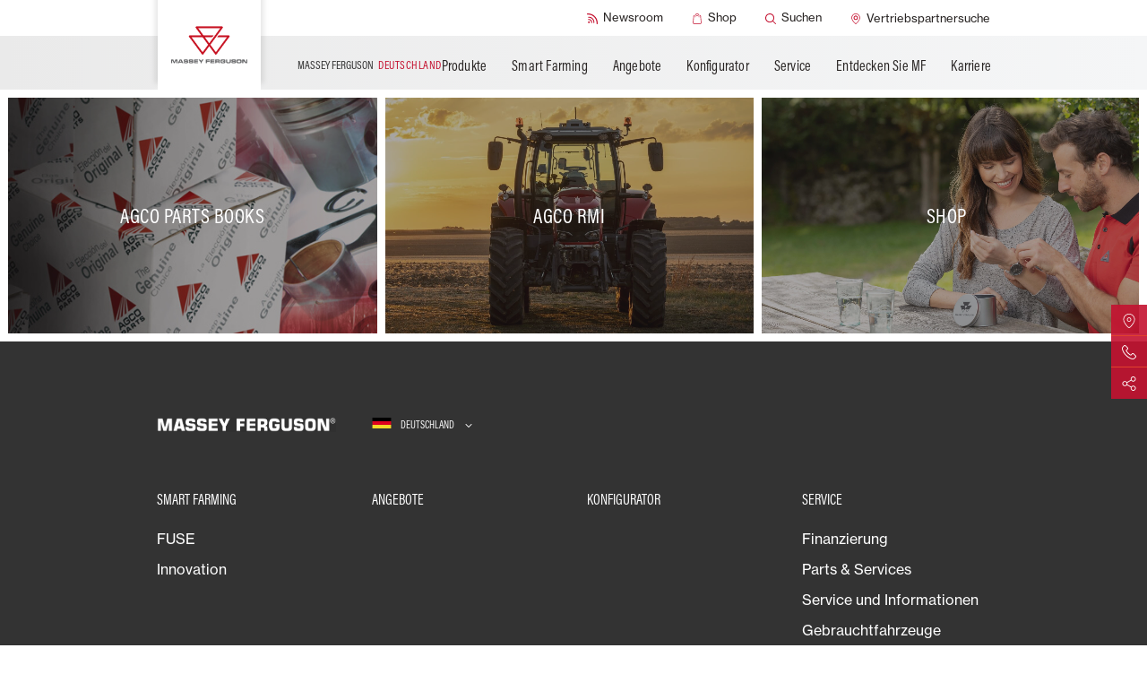

--- FILE ---
content_type: text/html;charset=utf-8
request_url: https://www.masseyferguson.com/de_de/ownership/parts-services/services/technical-literature.html
body_size: 67437
content:
<!DOCTYPE HTML>
<html lang="de-DE">
<head>
    <meta charset="utf-8"/>
    <meta content="IE=edge,chrome=1" http-equiv="X-UA-Compatible"/>
    <meta name="viewport" content="width=device-width, initial-scale=1"/>
    <meta name="sf-locale" content="de_de"/>
    
    
    <meta property="og:url" content="/content/masseyfergusonglobal/de_de/ownership/parts-services/services/technical-literature.html"/>
    <meta name="map_api_key" content="AIzaSyA7_oF-SJIdAiIwJOQuTF15dC8J3xiw-8k"/>
    <meta name="content-page-ref" content="1EyXvVaLK9-iSZIwgiCYqaJH4SGUXXNbYNZ2mf9ZJWxLPMPOFL-4iliepnGwsJLrSyYbHsecNb8kc2FiHFyNf0mZ7D06GacuN1BLT_tc2AuhwFJJlXb8k1ik2QzR84c8Ocg3KPO4ii9Yp9mWoCnZlQ"/>
<script defer="defer" type="text/javascript" src="/.rum/@adobe/helix-rum-js@%5E2/dist/rum-standalone.js"></script>
<link rel="shortcut icon"/>
    <link rel="stylesheet" href="https://use.typekit.net/rqx1juw.css"/>
    

    
<link rel="icon" type="image/png" sizes="16x16" href="/content/dam/public/masseyfergusonglobal/markets/en/icons/favicon.png">
<link rel="icon" type="image/png" sizes="32x32" href="/content/dam/public/masseyfergusonglobal/markets/en/icons/favicon-32x32.png">
<link rel="icon" type="image/png" sizes="48x48" href="/content/dam/public/masseyfergusonglobal/markets/en/icons/favicon-48x48.png">
<link rel="apple-touch-icon" sizes="180x180" href="/content/dam/public/masseyfergusonglobal/markets/en/icons/favicon-180x180.png">
<!-- Google Tag Manager -->
<script>(function(w,d,s,l,i){w[l]=w[l]||[];w[l].push({'gtm.start':
new Date().getTime(),event:'gtm.js'});var f=d.getElementsByTagName(s)[0],
j=d.createElement(s),dl=l!='dataLayer'?'&l='+l:'';j.async=true;j.src=
'https://www.googletagmanager.com/gtm.js?id='+i+dl;f.parentNode.insertBefore(j,f);
})(window,document,'script','dataLayer','GTM-TR8P3JSS');</script>
<!-- End Google Tag Manager -->




    
    <title>Technische Literatur</title>
    <meta name="description" content="Auf der RMI-Website von AGCO können unabhängige Fahrer auf AGCO Reparatur- und Wartungsinformationen zugreifen."/>
    <link rel="canonical" href="https://www.masseyferguson.com/de_de/ownership/parts-services/services/technical-literature.html"/>
    
    <meta name="solrTags" content="AGCO GLOBAL STRUCTURE > Automated Product Hierarchy > MF Service Packages,AGCO GLOBAL STRUCTURE > Automated Product Hierarchy > MF Service Packages > Technical Literature"/>
    
    <meta name="solrDate" content="2022-09-23T10:01:19.507Z"/>


    
<meta property="og:title" content="Technical Literature"/>
<meta property="twitter:title" content="Technical Literature"/>
<meta property="og:description"/>
<meta property="og:type" content="website"/>
<meta property="og:locale" content="de"/>
<meta property="twitter:description"/>

<meta property="twitter:card" content="summary"/>


    
    
    

    
    

    <link type="text/css" rel="stylesheet"/>


    
    
<link rel="stylesheet" href="/etc.clientlibs/masseyfergusonglobal/clientlibs/clientlib-site.lc-5429cf75ecbda1299d705e6e39d0198c-lc.min.css" type="text/css">



    

    <link type="text/css" rel="stylesheet"/>



    

</head>
<body id="page" class="generic-page market-de_de ">
<!-- svg sprite -->
<div id="svg-sprite" style="display: none">
  <svg xmlns="http://www.w3.org/2000/svg" xmlns:xlink="http://www.w3.org/1999/xlink"><defs><symbol viewBox="0 0 196.7 112.1" id="icon-arrow"><path d="M88.6 108.1L4 23.6C-1.3 18.2-1.3 9.5 4 4.1s14.1-5.4 19.5 0l74.8 74.8L173.1 4c5.4-5.4 14.1-5.4 19.5 0s5.4 14.1 0 19.5L108.1 108c-2.7 2.7-6.2 4-9.7 4-3.6.2-7.1-1.2-9.8-3.9z"/></symbol><symbol viewBox="0 0 14.86 23" id="icon-arrow-down"><path d="M18.62,14.84a1,1,0,0,0-1.47,0l-4.67,4.67V1a1,1,0,0,0-2,0V19.51L5.85,14.84a1,1,0,0,0-1.47,0,1,1,0,0,0,0,1.48l6.39,6.38a1,1,0,0,0,.74.3,1,1,0,0,0,.73-.3l6.38-6.38A1,1,0,0,0,18.62,14.84Z" transform="translate(-4.07)"/></symbol><symbol viewBox="0 0 500 500" id="icon-baler">
  <style type="text/css">
    #icon-baler .st0{fill:#C41230;}
  </style>
  <g>
    <path class="st0" d="M264.3,276c-31.1,0-56.6,25.3-56.6,56.6c0,31.1,25.3,56.6,56.6,56.6c31.1,0,56.6-25.4,56.6-56.6
      S295.5,276,264.3,276z M264.3,365.1c-18,0-32.6-14.6-32.6-32.6c0-18,14.6-32.6,32.6-32.6s32.6,14.7,32.6,32.6
      C296.9,350.5,282.3,365.1,264.3,365.1z"/>
    <path class="st0" d="M384.4,276c-31.1,0-56.6,25.3-56.6,56.6c0,31.1,25.3,56.6,56.6,56.6s56.7-25.4,56.6-56.6
      C441,301.5,415.7,276,384.4,276z M384.4,365.1c-18,0-32.6-14.6-32.6-32.6c0-18,14.6-32.6,32.6-32.6c18,0,32.7,14.7,32.6,32.6
      C417,350.5,402.4,365.1,384.4,365.1z"/>
    <path class="st0" d="M485.9,200.7l-26.7-26.7c-27.4-27.5-64-42.6-102.9-42.6H211.2c-3.6,0-7.1-1.4-9.8-4.1
      c-10.7-10.7-25-16.7-40.1-16.7h-25.9c-12.4,0-24.6,4.2-34.3,11.6l-33.2,25.3c-1.1,0.9-2.2,1.9-3.3,2.9c-6.1,6.1-9.5,14.5-9.4,23.1
      l0.3,23.7c0.5,34.2,14.3,66.4,38.6,90.4c5.9,5.8,12.3,11,19,15.5H0v21.9h60.4c20.7,19.2,47.6,29.7,76,29.7h53.3
      c0,0-0.1-20.9-0.1-21.9h-53.2c-12.8,0-25.2-2.7-36.6-7.8h68.5c0.5-7.9,2.1-15.5,4.5-22.8c-23.9-2.7-46-13.2-63.4-30.3
      c-20.3-20-31.7-46.6-32.1-75.1L77,173.3c0-2.7,1-5.4,3-7.3c0.3-0.3,0.7-0.7,1-0.9l33.2-25.3c6-4.6,13.5-7.1,21.1-7.1h25.9
      c9.3,0,18.1,3.6,24.7,10.2c6.7,6.7,15.7,10.4,25.2,10.4h145.3c33,0,64,12.8,87.3,36.2l26.7,26.7c4.9,4.9,7.7,11.6,7.7,18.6
      c0,7-2.7,13.6-7.7,18.6l-14.9,14.9c4.9,5.5,9.3,11.6,12.8,18.2l17.7-17.7c9.1-9.1,14.1-21.3,14.1-34.1
      C500,222,495,209.9,485.9,200.7z"/>
    <path class="st0" d="M440.4,283.5C440.4,283.4,440.4,283.4,440.4,283.5l15-15.1c-17.7-19.6-43.2-32-71.6-32
      c-22.6,0-43.3,7.8-59.8,20.8c2.9,2.3,5.7,4.8,8.3,7.4c-2.6-2.6-5.3-5-8.2-7.3c-4.4,3.5-8.3,7.3-12,11.4c-0.6,0.7-1.2,1.5-1.9,2.2
      c0.6-0.7,1.2-1.5,1.9-2.2c3.6-4.1,7.7-8,12-11.4c-16.5-13.1-37.2-20.8-59.8-20.8c-42.6,0-78.7,27.7-91.4,66.1
      c4.1,0.4,8.1,0.7,12.3,0.7h-0.1c-4.1,0-8.1-0.2-12-0.6c0,0-0.1,0-0.1,0c0,0,0,0,0,0c0,0-0.1,0-0.1,0c0,0,0.1,0,0.1,0
      c-2.4,7.2-3.9,14.9-4.5,22.8l21.5-0.1h0.3c0-0.4,0.1-0.9,0.1-1.3c0.1-0.7,0.1-1.4,0.2-2.1c0.1-0.5,0.1-1,0.2-1.5
      c0.1-0.5,0.2-1.2,0.3-1.8c0.1-0.5,0.2-1,0.3-1.5c0.1-0.7,0.3-1.3,0.4-2c0.2-0.8,0.3-1.4,0.5-2.2c0.2-0.7,0.3-1.3,0.5-2
      c0.1-0.5,0.3-1.1,0.5-1.5c0.1-0.5,0.3-1,0.5-1.5c0.2-0.5,0.4-1.1,0.5-1.6c0.2-0.5,0.4-1,0.5-1.4c0.2-0.5,0.4-1.1,0.7-1.5
      c-1.1-0.1-2.3,1.4-3.5,1.4c0,0,0,0-0.1,0c1.1,0,2.4-1.5,3.5-1.4h0.1c11.4-26.3,38.1-44.9,68.5-44.9c16.5,0,31.7,5.5,44.1,14.5
      c0,0,0,0,0,0c5.9,4.4,11.2,9.8,15.6,15.7c4.4-5.9,9.7-11.3,15.6-15.7c0,0-0.1-0.1-0.1-0.1c12.4-9.2,27.6-14.6,44.2-14.6
      c33.8,0,62.3,22.7,71.3,53.6c0-0.9,0.1-1.6,0.1-2.5c-0.5-1.5-1-3-1.6-4.5c0.6,1.5,1.2,3,1.7,4.6v0.1c3.4-4.8,5.7-10.4,6.6-16.6
      l6.4-6.4c-3.6-6.6-7.9-12.6-12.8-18.2L440.4,283.5z M184,307.6c0,0-0.1,0-0.1,0l4.6-4.4L184,307.6z"/>
  </g>
  </symbol><symbol viewBox="0 0 297 297" id="icon-brochure">
  <style type="text/css">
    #icon-brochure .st0{fill:#C41230;}
  </style>
  <path class="st0" d="M289.4,268.3c-0.9,0-1.7-0.1-2.6-0.5c-0.3-0.1-35-11.9-74.9-11.9c-23.1,0-43.3,3.9-60.2,11.6
    c-1,0.5-2.2,0.7-3.3,0.7s-2.3-0.2-3.3-0.7c-16.9-7.7-37.3-11.7-60.3-11.7c-39.8,0-74.4,11.8-74.7,11.9c-0.8,0.3-1.7,0.5-2.6,0.5
    c-1.6,0-3.2-0.5-4.5-1.5c-2-1.5-3.3-3.9-3.3-6.4V69.5c0-4.3,3.5-7.8,7.8-7.8h21.1c1.2,0,2.3-1,2.3-2.3V37.5c0-3.9,2.8-7.2,6.7-7.7
    c0.3,0,7.2-1,17.7-1c9.5,0,18.9,0.8,27.8,2.5c26.9,4.9,48.7,17.2,63.4,35.4c0.5,0.6,1.1,0.9,1.8,0.9s1.4-0.3,1.8-0.9
    c14.5-18.3,36.5-30.6,63.4-35.4c9-1.6,18.3-2.5,27.8-2.5c10.6,0,17.5,1,17.7,1c3.9,0.6,6.7,3.9,6.7,7.7v21.9c0,1.2,1,2.3,2.3,2.3
    h21.1c4.3,0,7.8,3.5,7.8,7.8v191c0,2.5-1.2,4.9-3.3,6.4C292.6,267.9,291,268.3,289.4,268.3L289.4,268.3z M212.4,240.2
    c26.8,0,50.9,4.9,66.3,8.9c0.2,0,0.3,0.1,0.6,0.1c0.5,0,1-0.1,1.4-0.5c0.6-0.5,0.9-1.1,0.9-1.8V79.7c0-1.2-1-2.3-2.3-2.3h-11
    c-1.2,0-2.3,1-2.3,2.3v135c0,2.3-1,4.4-2.7,5.9c-1.5,1.2-3.3,1.9-5.1,1.9c-0.3,0-0.8,0-1.1-0.1c-0.1,0-5.9-0.8-15-0.8
    c-17.5,0-42.7,3-63.4,17.2c-0.9,0.6-1.2,1.7-0.8,2.7c0.3,0.9,1.1,1.4,2.2,1.4h0.3C190.3,241.1,201.1,240.2,212.4,240.2L212.4,240.2z
     M17.8,77.4c-1.2,0-2.3,1-2.3,2.3v167.2c0,0.7,0.3,1.4,0.9,1.8c0.5,0.3,0.9,0.5,1.4,0.5c0.2,0,0.3,0,0.6-0.1
    c15.4-4.1,39.5-8.9,66.3-8.9c11.2,0,22,0.9,32.1,2.6h0.3c0.9,0,1.7-0.6,2.2-1.4c0.5-1,0.1-2.2-0.8-2.7
    c-20.7-14.2-45.9-17.2-63.4-17.2c-9.1,0-15,0.8-15,0.8c-0.3,0-0.8,0.1-1.1,0.1c-1.9,0-3.7-0.7-5.1-1.9c-1.7-1.5-2.7-3.6-2.7-5.9
    v-135c0-1.2-1-2.3-2.3-2.3H17.8L17.8,77.4z M241.9,44.4c-22.9,0-64.4,5.2-85.2,40.4c-0.2,0.3-0.3,0.8-0.3,1.1v145.4
    c0,0.9,0.6,1.7,1.4,2c0.3,0.1,0.6,0.2,0.9,0.2c0.6,0,1.1-0.2,1.5-0.6c14-12.6,31.9-21,53.5-24.9c9-1.6,18.3-2.5,27.8-2.5
    c2.2,0,4.3,0,6.4,0.1h0.1c0.6,0,1.1-0.2,1.6-0.7c0.5-0.5,0.7-1,0.7-1.6V46.8c0-1.2-0.9-2.3-2.2-2.3C246,44.4,243.9,44.4,241.9,44.4
    L241.9,44.4z M55.6,205.7c9.5,0,18.9,0.8,27.8,2.5c21.6,3.9,39.5,12.3,53.5,24.9c0.5,0.3,1,0.6,1.5,0.6c0.3,0,0.7-0.1,0.9-0.2
    c0.8-0.3,1.4-1.1,1.4-2V86c0-0.5-0.1-0.8-0.3-1.1c-20.8-35.2-62.1-40.4-84.9-40.4c-2.2,0-4.3,0-6.5,0.1c-1.2,0-2.2,1-2.2,2.3v156.8
    c0,0.6,0.2,1.2,0.7,1.6c0.5,0.5,1,0.7,1.6,0.7h0.1C51.3,205.9,53.4,205.7,55.6,205.7L55.6,205.7z"/>
  </symbol><symbol viewBox="0 0 18 18" id="icon-checked"><g fill="none" fill-rule="evenodd"><path fill="#FFC425" d="M0 0h18v18H0z"/><path stroke="#202020" stroke-width="3.5" d="M15 4l-3.861 4.166L7.586 12 3 7.003"/></g></symbol><symbol viewBox="0 0 37 37" id="icon-circle-check"><g transform="translate(2 2)" fill="none" fill-rule="evenodd"><path stroke="#202020" stroke-width="4" stroke-linecap="square" d="M23.182 12.824l-4.622 4.84-4.253 4.454-5.489-5.806"/><circle stroke="#FFC425" stroke-width="3" cx="16.5" cy="16.5" r="16.5"/></g></symbol><symbol viewBox="0 0 24 24" id="icon-close">
      <title>close</title>
      <g stroke-width="1" fill="none" fill-rule="evenodd">
          <circle stroke-width="2" cx="12" cy="12" r="11"/>
          <g transform="translate(12.000000, 12.000000) rotate(-45.000000) translate(-12.000000, -12.000000) translate(11.000000, 7.000000)" stroke-linecap="round" stroke-width="2">
              <path d="M1,0 L1,10"/>
              <path d="M1,0 L1,10" transform="translate(1.000000, 5.000000) scale(1, -1) rotate(-90.000000) translate(-1.000000, -5.000000) "/>
          </g>
      </g>
  </symbol><symbol viewBox="0 0 500 500" id="icon-combine">
  <style type="text/css">
    #icon-combine .st0{fill:#C41230;}
  </style>
  <g>
    <path class="st0" d="M407,278.8c-50.8,0-92.1,41.3-92.1,92.1c0,12.7,2.6,24.8,7.3,35.8h-38.8h0h-23.4h-47.5v-45.9v-0.6l-22.6,8
      v38.4v0.1v5.3c0,9.3-7.6,17-17,17h-36.1h-0.1H46.4c-6,0-11.2-2.9-14.4-8c-0.6-0.9-1-1.9-1.5-2.8c-1.7-4.4-1.5-9.2,0.7-13.6
      c1.7-3.5,4.6-6.2,8.1-7.9c-6-4.7-10.7-11.2-13.3-18.4c-1.7-4.5-2.6-9.5-2.6-14.6c0-23.3,19-42.3,42.3-42.3
      c17.1,0,31.8,10.2,38.4,24.6l-72.7,29.5c-1.9,0.8-3.7,1.7-5.4,2.7c2.7,7.3,7.3,13.7,13.5,18.4c0.2-0.1,0.3-0.2,0.6-0.2l67.6-27.5
      l22.8-9.3c0,0,0,0,0,0c0,0,0,0,0,0l36.1-14.7c2.1-0.9,4.3-1.2,6.4-1.2c3.3,0,6.6,1,9.4,2.9h0.1l0.1,0c4.6,3.3,7.2,8.3,7.2,14v7.3
      l22.5-8c0,0,0,0,0,0.1l45.7-16.2v0l25.3-8.9c4.7-16.5,12.9-31.8,23.4-44.9v-0.1c23.6-29.2,59.7-47.9,100.1-47.9c0.1,0,0.1,0,0.2,0
      c1.3,0,2.5,0.1,3.8,0.1c0,0,0.1,0,0.1,0h0.1c0,0,0,0,0,0c0,0,0,0,0,0h1c1,0,2,0.1,3.1,0.1c0.3,0,0.7,0,1,0.1c1.4,0.1,2.7,0.2,4,0.3
      c0.2,0,0.3,0,0.6,0.1c1.1,0.1,2.3,0.2,3.5,0.5c0.3,0,0.7,0.1,1.1,0.1c1.1,0.1,2.1,0.3,3.3,0.5c0.2,0,0.5,0.1,0.7,0.1
      c1.4,0.2,2.6,0.5,4,0.8c0.2,0,0.5,0.1,0.7,0.1c1.1,0.2,2.3,0.5,3.3,0.8c0.3,0.1,0.6,0.1,0.9,0.2l3.7,1h0.1c0.4,0.1,0.7,0.2,1.1,0.3
      c-0.4-0.1-0.8-0.2-1.2-0.3c1.4,0.3,2.7,0.8,4,1.1c-0.4-0.1-0.8-0.2-1.1-0.4c0.4,0.1,0.8,0.3,1.3,0.4c0.2,0.1,0.5,0.1,0.6,0.2
      c0,0,0,0,0,0c1.1,0.3,2.1,0.8,3.3,1.1c-1.1-0.5-2.3-0.8-3.3-1.1c1.1,0.3,2.3,0.7,3.3,1.1c0.2,0.1,0.5,0.1,0.7,0.2
      c2.5,0.9,5.1,1.9,7.5,2.9c0.1,0.1,0.3,0.1,0.6,0.2c0.4,0.2,0.8,0.3,1.1,0.5c0.3,0.2,0.7,0.3,1,0.5c0.4,0.2,0.8,0.4,1.3,0.6
      c0.1,0.1,0.2,0.1,0.3,0.1c2.5,1.1,4.9,2.4,7.2,3.7c0.1,0.1,0.3,0.1,0.5,0.2l3.4,2v-1.6c-3.6-2.1-7.3-4.1-11.1-5.9
      c-0.1,0-0.2-0.1-0.3-0.1c-1.1-0.6-2.3-1-3.4-1.5c-0.3-0.1-0.6-0.2-0.9-0.5c-1.1-0.5-2.1-0.9-3.3-1.4c-0.2-0.1-0.6-0.2-0.9-0.3
      c-3.4-1.2-6.8-2.4-10.2-3.5c-0.7-0.2-1.2-0.3-1.9-0.6c-0.9-0.2-1.7-0.5-2.6-0.7c-0.8-0.2-1.6-0.3-2.4-0.6s-1.6-0.3-2.4-0.6
      c-0.2,0-0.4-0.1-0.5-0.1c0.3,0,0.5,0.1,0.8,0.1c0.8,0.1,1.6,0.3,2.4,0.6c0.8,0.2,1.6,0.3,2.4,0.6c0.9,0.2,1.7,0.5,2.6,0.7
      c0.7,0.2,1.2,0.3,1.9,0.6c3.5,1,6.9,2.1,10.2,3.5c0.2,0.1,0.6,0.2,0.9,0.3c1.1,0.5,2.3,0.9,3.3,1.4c0.3,0.1,0.6,0.2,0.9,0.5
      c1.1,0.5,2.3,1,3.4,1.5c0.1,0,0.2,0.1,0.3,0.1c3.7,1.8,7.5,3.7,11.1,5.9c5.1,3.1,9.9,6.3,14.6,10.1V243
      c-23.4-14.8-51.1-23.4-80.8-23.4c-8.7,0-17.1,0.8-25.3,2.1V127h105.9v-11.3H382.6c0,0,0-0.1,0-0.1h105.1v-11.3h-99.6
      c15.7-27.2,45.1-44.6,77.5-44.6h22V37h-22c-44.8,0-85.1,26.7-102.7,67.3H212.4c-8.7,0-15,8.4-12.5,16.7l48.8,166.9h31.9
      c-6.1,9.2-11.2,19.1-15.1,29.5l18.8-6.7v0.1l-18.8,6.7v0l-59.6,21.1c0,0,0,0,0-0.1l-0.1,0c-2.8-4-6.3-7.7-10.6-10.5
      c-11-7.3-24.8-8.8-37-3.8l-33,13.5c-10.1-22.8-32.9-38.8-59.3-38.8c-35.8,0-64.9,29.2-64.9,64.9c0,12.1,3.4,23.4,9.2,33.1
      c0.2-0.8,0.6-1.6,1-2.3c-0.3,0.8-0.7,1.5-1,2.3c-5,11.8-4,25.1,2.8,36.2c7.2,11.8,19.8,18.6,33.6,18.6H173
      c15.6,0,29.2-9.2,35.6-22.4h58.8h24.9h43.6c16.9,20.6,42.5,33.7,71.2,33.7c50.8,0,92.1-41.3,92.1-92.1S457.8,278.8,407,278.8z
       M419.3,241.5l3.4,0.3c0.6,0.1,1.2,0.1,1.8,0.2c1.6,0.2,3.1,0.5,4.5,0.7c0.7,0.1,1.2,0.2,1.9,0.3c0.2,0,0.4,0.1,0.5,0.1
      c-0.3,0-0.5-0.1-0.8-0.1c-0.7-0.1-1.2-0.2-1.9-0.3c-1.5-0.2-3.1-0.5-4.5-0.7c-0.6-0.1-1.2-0.1-1.8-0.2l-3.4-0.3c-0.1,0-0.2,0-0.3,0
      C419,241.4,419.1,241.5,419.3,241.5z M412.2,241c0.6,0,1.1,0.1,1.7,0.1c1.1,0.1,2.4,0.1,3.5,0.2c0,0,0,0,0.1,0c-0.1,0-0.2,0-0.3,0
      c-1.1-0.1-2.4-0.1-3.5-0.2c-0.6,0-1.1-0.1-1.7-0.1c-0.1,0-0.2,0-0.3,0C411.9,241,412,241,412.2,241z M407,240.9
      C407,240.9,407,240.9,407,240.9C407,240.9,407,240.9,407,240.9C407,240.9,407,240.9,407,240.9z M370.4,246.1v-10.2h0.2V246
      C370.5,246.1,370.4,246.1,370.4,246.1z M265.6,265.3L225,126.9h134.3v100.4c-23.2,7.7-44,20.9-60.7,38h8v0h-7.9H265.6z
       M212.5,412.1c0,6.1-1.4,12-4,17.2h-0.1c2.5-5.2,4-11.1,4-17.2v-5.3h0.1V412.1z M407,440.4c-38.3,0-69.5-31.2-69.5-69.5
      s31.2-69.5,69.5-69.5s69.5,31.2,69.5,69.5S445.3,440.4,407,440.4z"/>
    <path class="st0" d="M407,332.7c-21.1,0-38.2,17.1-38.2,38.2c0,21.1,17.1,38.2,38.2,38.2c21.1,0,38.2-17.1,38.2-38.2
      C445.2,349.8,428.1,332.7,407,332.7z M407,386.5c-8.6,0-15.6-7-15.6-15.6c0-8.6,7-15.6,15.6-15.6c8.6,0,15.6,7,15.6,15.6
      C422.6,379.5,415.6,386.5,407,386.5z"/>
    <path class="st0" d="M242.5,127h-17.4l40.5,138.3L230,143.6C227.5,135.3,233.8,127,242.5,127z"/>
    <path class="st0" d="M437.2,245.9c-1-0.2-2.1-0.6-3.3-0.8C435,245.3,436,245.6,437.2,245.9z"/>
    <path class="st0" d="M457.5,251.2c0.3,0.1,0.7,0.3,0.9,0.5C458.1,251.4,457.9,251.3,457.5,251.2z"/>
  </g>
  </symbol><symbol viewBox="0 0 480.3 480.3" id="icon-compare">
  <style type="text/css">
    #icon-compare .st0{fill:#C41230;}
  </style>
  <path class="st0" d="M226.2,246.2v220.2c0,7.5,6,13.5,13.5,13.5c7.5,0,13.5-6,13.5-13.5V246.2c31.3-6.3,54.9-34,54.9-67.1
    s-23.6-60.8-54.9-67.1V14c0-7.5-6-13.5-13.5-13.5c-7.5,0-13.5,6-13.5,13.5v98c-31.3,6.3-54.9,34-54.9,67.1
    C171.2,212.1,194.8,239.9,226.2,246.2L226.2,246.2z M239.7,137.7c22.9,0,41.4,18.5,41.4,41.4s-18.5,41.4-41.4,41.4
    s-41.4-18.5-41.4-41.4S216.8,137.7,239.7,137.7L239.7,137.7z M391.2,359.2v107.2c0,7.5,6,13.5,13.5,13.5s13.5-6,13.5-13.5V359.2
    c31.3-6.3,54.9-34,54.9-67.1s-23.6-60.8-54.9-67.1V14c0-7.5-6-13.5-13.5-13.5s-13.5,6-13.5,13.5v211.1c-31.3,6.3-54.9,34-54.9,67.1
    S359.9,352.9,391.2,359.2L391.2,359.2z M404.7,250.7c22.9,0,41.4,18.5,41.4,41.4c0,22.9-18.5,41.4-41.4,41.4
    c-22.9,0-41.4-18.5-41.4-41.4C363.2,269.2,381.9,250.7,404.7,250.7L404.7,250.7z M62.2,359.2v107.2c0,7.5,6,13.5,13.5,13.5
    c7.5,0,13.5-6,13.5-13.5V359.2c31.3-6.3,54.9-34,54.9-67.1s-23.6-60.8-54.9-67.1V13.9c0-7.5-6-13.5-13.5-13.5
    c-7.5,0-13.5,6-13.5,13.5v211.2c-31.3,6.3-54.9,34-54.9,67.1S30.8,352.9,62.2,359.2L62.2,359.2z M75.6,250.7
    c22.9,0,41.4,18.5,41.4,41.4c0,22.9-18.5,41.4-41.4,41.4S34.2,315,34.2,292.1C34.2,269.2,52.8,250.7,75.6,250.7L75.6,250.7z"/>
  </symbol><symbol viewBox="0 0 478.7 478.7" id="icon-configure">
  <style type="text/css">
    #icon-configure .st0{fill:#C41230;}
  </style>
  <path class="st0" d="M424.9,106.7l-34.3,7.8c-7.8-9.4-16.4-18.1-25.7-25.8l8.1-34.3c3.4-14.6-4.2-29.5-18.1-35.1L314.6,2.4
    c-7.5-3.1-15.8-3.2-23.4-0.1c-5.9,2.5-10.9,6.6-14.2,12l-18.8,29.9c-12.6-1.2-25.2-1.2-37.7,0l-18.4-29.6
    c-8-12.7-23.8-17.8-37.6-12.1l-40.2,16.5c-13.8,5.7-21.5,20.5-18.2,35.1l7.9,34.7c-9.3,7.8-17.9,16.4-25.6,25.8l-34.1-8.1
    c-6.2-1.4-12.7-0.9-18.6,1.6c-7.5,3.1-13.5,9-16.5,16.5L2.1,165.2c-5.7,13.7-0.7,29.7,12,37.6l30.2,19c-1.1,12.2-1,24.4,0.2,36.5
    l-29.6,18.4c-12.7,8-17.8,23.8-12.1,37.6l16.5,40.2c5.7,13.8,20.5,21.5,35.1,18.2l34.7-7.9c7.8,9.3,16.4,17.9,25.8,25.6l-8.1,33.9
    c-3.4,14.6,4.2,29.5,18.1,35.1l40.2,16.7c7.5,3.1,15.8,3.2,23.4,0.1c5.9-2.5,10.9-6.6,14.2-12l19-30.2c11.8,1.1,23.6,1,35.3,0
    l18.6,29.9c8,12.7,23.8,17.8,37.6,12.1l40.3-16.6c13.8-5.7,21.5-20.5,18.2-35.1l-7.8-34.3c9.4-7.8,18.1-16.4,25.8-25.7l34.3,8.1
    c6.2,1.4,12.7,0.9,18.6-1.6c7.5-3.1,13.4-9,16.5-16.5l16.7-40.2c5.7-13.7,0.7-29.7-12-37.6l-29.9-18.6c1.1-12.2,1.2-24.4,0.1-36.5
    l29.9-18.6c12.7-8,17.8-23.8,12.1-37.6L459.8,125C454.3,111,439.5,103.4,424.9,106.7L424.9,106.7z M450.8,175.8
    c0.5,1.2,0.1,2.7-1,3.3l-37.4,23.3c-4.8,3-7.2,8.4-6.4,13.7c2.2,15.5,2.2,31.3-0.1,46.9c-0.7,5.5,1.7,10.9,6.4,13.8l37.3,23.6
    c1,0.7,1.6,2.2,1,3.4l-16.7,40.2c-0.4,0.9-1,1.3-1.6,1.6c-0.6,0.2-1.1,0.2-1.7,0.1l-42.9-9.9c-5.4-1.2-11,0.8-14.3,5.2
    c-9.4,12.6-20.7,23.7-33.2,33.1c-4.4,3.3-6.5,8.9-5.2,14.3l9.7,42.9c0.3,1.3-0.4,2.6-1.7,3.1L303,450.9c-1.2,0.5-2.7,0.1-3.3-1
    l-23.3-37.4c-3-4.8-8.4-7.2-13.7-6.4c-15.1,2.1-30.6,2.1-45.8,0.1c-2.5-0.3-5,0-7.2,0.9c-2.6,1-5,2.9-6.5,5.5l-23.7,37.6
    c-0.3,0.5-0.7,0.8-1.2,1c-0.4,0.2-1.1,0.4-2.2,0l-40.2-16.7c-1.2-0.5-1.9-1.8-1.7-3.1l9.9-42.7c1.2-5.4-0.8-11.1-5.3-14.4
    c-12.6-9.3-23.9-20.5-33.3-33c-3.3-4.3-8.9-6.4-14.3-5.2L48,346c-1.3,0.3-2.6-0.4-3.1-1.7l-16.5-40.2c-0.5-1.2-0.1-2.7,1-3.3
    l37.1-23.2c4.8-3,7.2-8.4,6.5-13.8c-2.3-15.5-2.4-31.3-0.2-46.8c0.7-5.5-1.8-10.7-6.4-13.6l-37.6-23.7c-1-0.7-1.6-2.2-1-3.4
    l16.9-40.5c0.4-0.9,1-1.3,1.6-1.6c0.6-0.2,1.1-0.2,1.7-0.1l42.7,9.9c5.4,1.2,11.1-0.8,14.4-5.3c9.3-12.6,20.5-23.9,33-33.3
    c4.3-3.3,6.4-8.9,5.2-14.3l-9.8-43.3c-0.3-1.3,0.4-2.6,1.7-3.1l40.2-16.5c1.2-0.5,2.7-0.1,3.3,1l23.2,37.1c3,4.8,8.4,7.2,13.8,6.5
    c15.9-2.3,32-2.4,48-0.1c5.5,0.7,10.9-1.7,13.8-6.4l23.3-37.3c0.3-0.5,0.7-0.8,1.2-1c0.4-0.2,1.1-0.4,2.2,0l40.2,16.7
    c1.2,0.5,1.9,1.8,1.7,3.1l-9.9,42.9c-1.2,5.4,0.8,11,5.2,14.3c12.6,9.4,23.7,20.7,33.1,33.2c3.3,4.4,8.9,6.5,14.3,5.2l42.9-9.7
    c1.3-0.3,2.6,0.4,3.1,1.7L450.8,175.8L450.8,175.8z"/>
  <path class="st0" d="M238.4,147.3c-51.3,0-93,41.8-93,93s41.8,93,93,93s93-41.8,93-93S289.6,147.3,238.4,147.3L238.4,147.3z
     M238.4,307.9c-37.2,0-67.5-30.3-67.5-67.5s30.3-67.5,67.5-67.5s67.5,30.3,67.5,67.5S275.6,307.9,238.4,307.9L238.4,307.9z"/>
  </symbol><symbol viewBox="0 0 385 385" id="icon-cross"><path d="M5.4 32.1c-7.2-7.2-7.2-19.2 0-26.6 7.5-7.2 19.2-7.2 26.6 0l160.2 160.4L352.8 5.4c7.2-7.2 19.2-7.2 26.4 0 7.5 7.5 7.5 19.5 0 26.6L219 192.3l160.2 160.4c7.5 7.2 7.5 19.2 0 26.6-7.2 7.2-19.2 7.2-26.4 0L192.4 219 32.2 379.5c-7.5 7.2-19.2 7.2-26.6 0-7.2-7.5-7.2-19.5 0-26.6l160.2-160.4L5.4 32.1z" fill="#c41230"/></symbol><symbol viewBox="0 0 477 477" id="icon-dealership">
  <style type="text/css">
    #icon-dealership .st0{fill:#C41230;}
  </style>
  <path class="st0" d="M238.4,0C133.8,0,48.5,85.6,48.5,190.8c0,11.9,1,24.1,3.3,35.8c0.1,0.7,0.5,2.8,1.2,6.4
    c2.9,12.9,7.2,25.5,12.7,37.7c20.6,48.4,65.6,122.7,164.3,202.3c2.5,2,5.4,3,8.4,3c3,0,5.9-1,8.4-3c98.6-79.6,143.7-154,164.2-202.3
    c5.5-12,9.8-24.7,12.7-37.7c0.8-3.6,1.1-5.6,1.2-6.4c2.2-11.8,3.3-23.9,3.3-35.8C428.4,85.6,343.1,0,238.4,0z M398.6,221.9
    c0,0.2-0.1,0.4-0.1,0.6c-0.1,0.5-0.4,2-0.9,4.3v0.2c-2.5,11.2-6.1,22.1-11,32.5c-0.1,0.1-0.1,0.3-0.2,0.4
    c-18.5,44.3-59.3,111.6-147.9,185.2c-88.6-73.5-129.3-141-147.9-185.2c-0.1-0.1-0.1-0.3-0.2-0.4c-4.8-10.4-8.4-21.3-11-32.5v-0.2
    c-0.6-2.3-0.8-3.8-0.9-4.3c0-0.2-0.1-0.4-0.1-0.7c-2-10.3-3-20.6-3-31.2c0-90.3,73.2-163.8,163.1-163.8s163.2,73.7,163.2,163.9
    C401.5,201.3,400.6,211.8,398.6,221.9z"/>
  <path class="st0" d="M238.4,105.3c-49.6,0-90,40.4-90,90s40.3,90,90,90s90-40.4,90-90S288,105.3,238.4,105.3L238.4,105.3z
     M238.4,260.7c-36,0-65.3-29.3-65.3-65.3s29.3-65.3,65.3-65.3s65.3,29.3,65.3,65.3S274.4,260.7,238.4,260.7L238.4,260.7z"/>
  <path class="st0" d="M238.5,98.7c-51.7,0-93.7,42.3-93.7,94.2s42.1,94.2,93.7,94.2s93.7-42.3,93.7-94.2S290.2,98.7,238.5,98.7
    L238.5,98.7z M238.5,261.2c-37.5,0-68-30.7-68-68.3s30.5-68.3,68-68.3s68,30.7,68,68.3S276,261.2,238.5,261.2L238.5,261.2z"/>
  </symbol><symbol viewBox="0 0 494.14 500.3" id="icon-dislike"><path d="M9.88 226.62c3.65 11.24 7.08 21.85 8.34 33.57 2.12 19.52 8.89 34.15 20.69 44.73 10.66 9.55 24.95 15.46 45 18.63 20.53 3.24 41 1.74 60.79.29 3.56-.26 7.08-.51 10.57-.73l9.13-.59 21.55-1.4c0 4.62-1.07 13.54-5.83 29.53-5 16.65-9.83 34.35-14.51 52.63-4.61 18.09-15.43 60.45 16.06 85.49 4.71 3.74 9.87 5.7 14.33 7.25 17.45 6 31.23 5.69 42.12-1.07 16.11-10 20-30.3 22.31-48.54 6.54-50.75 37.07-109.76 74.27-143.5a100.49 100.49 0 009.37-9.71c8-9.58 14.16-19.66 20.08-29.42a38.66 38.66 0 0015.73 3.32h75.26a39 39 0 0039-39V45.55a39 39 0 00-39-39h-75.25A38.79 38.79 0 00355.73 15c-.91-.49-1.8-1-2.74-1.43-19.23-9.32-39.96-9.11-58.23-8.94-7.83.08-15.23.15-22.24-.45-21.82-1.85-47.69-3.77-74.13-4l-6.36-.06C186.48.07 180.59 0 174.44 0 134.58 0 83.86 2.63 54.69 26.08 44.36 34.35 39.17 45.7 34.74 56.63c-1.29 3.18-2.61 6.37-3.91 9.59C17.76 98.16 4.25 131.19.55 167c-2.41 23.42 3.55 41.83 9.33 59.62zM371.2 45.55a8.67 8.67 0 018.66-8.66h75.26a8.66 8.66 0 018.66 8.66v182.53a8.66 8.66 0 01-8.66 8.66h-75.26a8.67 8.67 0 01-8.66-8.66zM30.73 170.11c3.23-31.47 15.92-62.45 28.17-92.4 1.33-3.24 2.65-6.46 3.95-9.69 3.05-7.51 6.17-14.58 10.8-18.3 25.23-20.27 83.3-19.65 118-19.28l6.45.06c25.41.21 50.55 2.1 71.81 3.9 5.75.49 11.51.6 17.2.6h7.91c16.39-.16 31.9-.31 44.71 5.9.45.21.88.44 1.32.67a41.22 41.22 0 00-.21 4v182.51a38.72 38.72 0 002 12.33c-1.53 2.45-3 4.91-4.46 7.29-5.65 9.31-11 18.08-17.61 26a67.85 67.85 0 01-6.48 6.71c-42.08 38.16-76.61 104.81-84 162.1-2 15.53-4.76 24.49-8.21 26.62-.92.58-4.83 2.13-16.24-1.8a25.06 25.06 0 01-5.35-2.32c-11.45-9.11-13.06-24.83-5.54-54.26 4.56-17.88 9.33-35.2 14.18-51.46 9.2-30.88 9.43-49.47.74-60.33a23 23 0 00-20.13-8.52q-13.66.94-27.32 1.78l-9.16.6c-3.57.22-7.17.48-10.82.76-18.09 1.32-36.79 2.68-53.88 0-27.53-4.35-37.7-13.58-40.2-36.67-1.61-14.83-5.7-27.45-9.65-39.65-5.22-16.14-9.68-30.1-7.98-47.15z" fill="#c41230"/></symbol><symbol viewBox="0 0 24 24" id="icon-download"><g fill="none" fill-rule="evenodd"><g stroke="#222"><path d="M6.5 16.321h11" stroke-width="1.25" stroke-linecap="round"/><path d="M12.002 14.357h0a.293.293 0 01-.228-.093l-2.812-2.66a.337.337 0 01-.016-.472.348.348 0 01.47-.01l2.255 2.134v-7.21a.332.332 0 11.661 0v7.21l2.254-2.135c.126-.12.35-.119.465.01a.337.337 0 01-.01.473l-2.812 2.66a.383.383 0 01-.227.093z" fill="#282827"/></g><circle stroke="#282827" stroke-width="2" cx="12" cy="12" r="11"/></g></symbol><symbol viewBox="0 0 45 44" id="icon-facebook"><g fill="none" fill-rule="evenodd"><circle stroke="#202020" stroke-width="3" cx="22" cy="22" r="20"/><path d="M26.643 13.134v2.946H24.89c-1.373 0-1.63.659-1.63 1.608v2.109h3.27l-.435 3.303h-2.835v8.471h-3.415v-8.47H17v-3.304h2.846v-2.433c0-2.824 1.73-4.364 4.252-4.364 1.206 0 2.244.09 2.545.134z" fill="#000"/></g></symbol><symbol viewBox="0 0 500 500" id="icon-fartec">
  <style type="text/css">
    #icon-fartec .st0{fill:#C41230;}
  </style>
  <g>
    <path class="st0" d="M454.7,74.5H295.9V20h-22.9v54.5h-45.9V20h-22.9v54.5H45.2C21.2,74.5,1.6,94,1.6,118v275.7
      c0,24,19.5,43.6,43.6,43.6h158.9v53.4h22.9v-53.4h45.9v53.4h22.9v-53.4h158.8c24,0,43.6-19.5,43.6-43.6V118
      C498.3,94,478.7,74.5,454.7,74.5z M475.3,393.7c0,11.4-9.3,20.6-20.6,20.6H45.2c-11.4,0-20.6-9.3-20.6-20.6V118
      c0-11.4,9.3-20.6,20.6-20.6h409.5c11.4,0,20.6,9.3,20.6,20.6V393.7z"/>
    <path class="st0" d="M408,122.2H92.1c-13.2,0-24,10.8-24,24v219.5c0,13.3,10.8,24.1,24,24.1h315.8c13.1,0,24-10.7,24.2-23.8
      l0-219.8C432.1,132.9,421.3,122.2,408,122.2z M409.2,365.6c0,0.6-0.5,1.2-1.3,1.2H92.1c-0.8,0-1-0.6-1-1.1V146.1c0-0.7,0.5-1,1-1
      H408c0.6,0,1.1,0.5,1.1,1V365.6z"/>
  </g>
  </symbol><symbol viewBox="0 0 500 500" id="icon-hayfor">
  <style type="text/css">
    #icon-hayfor .st0{fill:#C41230;}
  </style>
  <g>
    <path class="st0" d="M466.6,289.7c1.2-7.6,3-14.8,5.3-22c6-18.1,15.7-34.7,28.1-48.6v-30.6c-24,20.4-42.1,47.7-50.9,78.8v-175h22.4
      c6,0,11-4.9,11-11c0-6-4.9-11-11-11h-23.6c-11.5,0-20.8,9.3-20.8,20.8v90.7c-25.5,1.3-95.9,8.1-147.7,44.6c-2.9,2.1-4.6,5.4-4.6,9
      v35.1c-6.1,4.9-11.6,10.7-16.2,17L199,308.9c0,0,0-0.1-0.1-0.1l-0.1,0c-2.7-3.9-6.1-7.5-10.3-10.2c-10.6-7.1-24-8.6-35.9-3.7
      l-32.1,13.1c-9.8-22.2-31.9-37.7-57.6-37.7c-34.8,0-63,28.3-63,63c0,11.7,3.3,22.7,8.9,32.2c0.2-0.8,0.5-1.5,1-2.2
      c-0.3,0.8-0.7,1.4-1,2.2c-4.8,11.4-3.8,24.4,2.7,35.1c7,11.4,19.2,18.1,32.6,18.1h123c15.2,0,28.3-8.9,34.6-21.7h60
      c15.9,19.2,39.6,31.8,66.1,32.6c46.9,1.5,86.1-33.4,91.7-78.4h51.9c6,0,11-4.9,11-11c0-6-4.9-11-11-11h-52
      c-5.5-44.1-43.1-78.5-88.7-78.5c-12.1,0-23.5,2.4-34,6.7v-16.2c45.5-29.7,107-36.1,130.3-37.4v85.9H466.6z M205.5,380.3
      c0,5.9-1.3,11.6-3.8,16.7h-0.1c2.4-5.1,3.8-10.8,3.8-16.7v-5.2h0.1V380.3z M205.5,375v-44.6v-0.5l-22,7.8V375v0.1v5.2
      c0,9-7.4,16.5-16.5,16.5h-35H132H44.2c-5.8,0-10.9-2.9-13.9-7.8c-0.5-0.9-1-1.9-1.4-2.7c-1.6-4.3-1.4-8.9,0.7-13.2
      c1.6-3.4,4.5-6,7.9-7.7c-5.8-4.6-10.4-10.9-13-17.9c-1.6-4.4-2.5-9.2-2.5-14.2c0-22.6,18.4-41.1,41.1-41.1
      c16.6,0,30.9,9.9,37.3,23.9l-70.6,28.7c-1.9,0.8-3.6,1.6-5.3,2.6c2.6,7.1,7.1,13.3,13.1,17.9c0.2-0.1,0.3-0.2,0.5-0.2l65.7-26.7
      l22.2-9c0,0,0,0,0-0.1c0,0,0,0,0,0.1l35-14.3c2.1-0.9,4.2-1.2,6.3-1.2c3.2,0,6.4,1,9.1,2.9h0.1l0.1,0c4.4,3.2,7,8.1,7,13.6v7.1
      l22-7.8c0,0,0,0.1,0,0.1l39.2-13.9c-2.4,8.4-3.5,17.4-3.3,26.6c0.3,11.4,2.8,22.4,7,32.4H205.5z M326.3,272.9
      c40.6-2.6,74.3,31.1,71.8,71.8c-2.2,33.6-29.3,60.7-62.9,62.9c-40.6,2.6-74.3-31.1-71.8-71.8C265.6,302.2,292.7,275,326.3,272.9z"/>
    <path class="st0" d="M326.6,377.2c23.6,2.5,43.4-17.3,41-41c-1.8-17.2-15.6-31.1-32.8-32.8c-23.6-2.5-43.4,17.3-41,41
      C295.7,361.6,309.5,375.5,326.6,377.2z M315.8,338.2c0.9-6.7,6.3-12.2,13.1-13.1c9.9-1.2,18.2,7.1,17,17
      c-0.9,6.8-6.4,12.2-13.1,13.1C322.9,356.5,314.6,348.1,315.8,338.2z"/>
  </g>
  </symbol><symbol viewBox="0 0 500 500" id="icon-like"><style>#icon-like .st0{fill:#c41230}</style><path class="st0" d="M430.47 267.85c-2.76-8.53-5.38-16.59-6.34-25.49-1.61-14.82-6.75-25.94-15.71-33.97-8.09-7.25-18.95-11.75-34.18-14.15-15.59-2.46-31.13-1.32-46.17-.22-2.7.2-5.38.39-8.02.56l-6.94.45c-5.45.35-10.9.7-16.35 1.06.03-3.5.81-10.28 4.43-22.42 3.77-12.64 7.47-26.08 11.01-39.96 3.51-13.74 11.72-45.91-12.19-64.92-3.57-2.84-7.49-4.33-10.88-5.5-13.25-4.58-23.71-4.31-31.99.82-12.23 7.58-15.16 23-16.94 36.85-4.96 38.54-28.15 83.35-56.39 108.97a74.637 74.637 0 00-7.11 7.38c-6.09 7.27-10.75 14.93-15.25 22.34a29.359 29.359 0 00-11.94-2.52H92.37c-16.33 0-29.61 13.28-29.61 29.61v138.61c0 16.33 13.28 29.61 29.61 29.61h57.15c6.92 0 13.3-2.4 18.34-6.39.69.37 1.37.74 2.08 1.08 14.6 7.06 30.34 6.91 44.22 6.77 5.95-.06 11.56-.11 16.89.34 16.57 1.41 36.22 2.87 56.29 3.04 1.56.01 3.17.03 4.85.05 4.19.04 8.67.09 13.35.09 30.27 0 68.78-2 90.94-19.8 7.83-6.29 11.77-14.91 15.13-23.2.98-2.42 1.98-4.85 2.97-7.28 9.92-24.25 20.19-49.34 22.99-76.54 1.81-17.77-2.72-31.75-7.1-45.27zM156.1 405.35c0 3.63-2.95 6.58-6.58 6.58H92.37c-3.63 0-6.58-2.95-6.58-6.58V266.74c0-3.63 2.95-6.58 6.58-6.58h57.15c3.63 0 6.58 2.95 6.58 6.58v138.61zm258.54-94.59c-2.46 23.9-12.09 47.43-21.39 70.17-1 2.45-2.01 4.9-3 7.35-2.32 5.71-4.69 11.07-8.21 13.9-19.16 15.39-63.26 14.92-89.61 14.64-1.69-.02-3.33-.03-4.9-.05-19.3-.16-38.39-1.59-54.53-2.96-4.37-.37-8.75-.46-13.06-.46-2.02 0-4.03.02-6.01.04-12.45.12-24.22.24-33.96-4.47-.34-.16-.67-.34-1-.51.1-1 .16-2.02.16-3.06V266.74c0-3.27-.54-6.42-1.53-9.36 1.16-1.86 2.29-3.73 3.39-5.54 4.29-7.06 8.33-13.73 13.37-19.75 1.46-1.75 3.12-3.46 4.92-5.1 31.94-28.98 58.16-79.59 63.76-123.09 1.52-11.79 3.61-18.59 6.23-20.22.7-.44 3.67-1.62 12.33 1.37 1.15.4 3.28 1.13 4.07 1.76 8.69 6.92 9.91 18.85 4.21 41.2-3.47 13.58-7.09 26.73-10.77 39.08-6.98 23.44-7.15 37.57-.56 45.81 3.68 4.6 9.11 6.9 15.29 6.47 6.91-.48 13.83-.92 20.74-1.36l6.95-.45c2.71-.17 5.45-.37 8.22-.58 13.74-1 27.94-2.04 40.91 0 20.96 3.3 28.67 10.33 30.57 27.85 1.22 11.26 4.33 20.84 7.33 30.11 3.98 12.28 7.41 22.88 6.08 35.82zM-450.2 232.27c2.77 8.54 5.38 16.6 6.34 25.51 1.61 14.83 6.75 25.95 15.72 33.99 8.1 7.26 18.96 11.75 34.2 14.16 15.6 2.46 31.16 1.32 46.2.22 2.7-.2 5.38-.39 8.03-.56l6.94-.45c5.46-.35 10.91-.7 16.37-1.06-.03 3.51-.81 10.29-4.43 22.44-3.77 12.65-7.47 26.1-11.02 39.99-3.51 13.75-11.73 45.94 12.2 64.97 3.58 2.84 7.5 4.33 10.89 5.51 13.26 4.58 23.73 4.32 32.01-.82 12.24-7.59 15.17-23.02 16.95-36.88 4.97-38.57 28.17-83.41 56.44-109.05 2.58-2.34 4.97-4.82 7.12-7.38 6.09-7.28 10.76-14.94 15.26-22.35 3.66 1.62 7.7 2.52 11.95 2.52h57.19c16.34 0 29.63-13.29 29.63-29.63V94.67c0-16.34-13.29-29.63-29.63-29.63h-57.19c-6.93 0-13.3 2.4-18.36 6.4-.69-.37-1.37-.74-2.08-1.08-14.61-7.07-30.36-6.91-44.25-6.78-5.95.06-11.57.11-16.9-.34-16.58-1.41-36.24-2.87-56.33-3.04-1.56-.01-3.18-.03-4.85-.05-4.2-.04-8.68-.09-13.35-.09-30.29 0-68.83 2-91 19.82-7.83 6.29-11.77 14.92-15.14 23.22-.98 2.42-1.98 4.85-2.97 7.29-9.93 24.27-20.2 49.37-23.01 76.59-1.85 17.78 2.68 31.77 7.07 45.29zm274.57-137.6c0-3.63 2.95-6.58 6.58-6.58h57.19c3.63 0 6.58 2.95 6.58 6.58v138.71c0 3.63-2.95 6.58-6.58 6.58h-57.19c-3.63 0-6.58-2.95-6.58-6.58V94.67zm-258.73 94.66c2.46-23.92 12.1-47.46 21.41-70.22 1.01-2.46 2.01-4.91 3-7.36 2.32-5.71 4.69-11.08 8.21-13.91 19.17-15.4 63.3-14.93 89.68-14.65 1.69.02 3.33.03 4.9.05 19.31.16 38.42 1.59 54.57 2.96 4.37.37 8.75.46 13.07.46 2.02 0 4.03-.02 6.01-.04 12.46-.12 24.24-.24 33.98 4.48.34.16.67.34 1 .51-.1 1.01-.16 2.03-.16 3.06v138.71c0 3.27.54 6.42 1.53 9.37-1.16 1.86-2.29 3.73-3.39 5.54-4.29 7.07-8.34 13.74-13.38 19.76a51.204 51.204 0 01-4.93 5.1c-31.97 29-58.21 79.65-63.81 123.18-1.52 11.8-3.62 18.61-6.24 20.23-.7.44-3.67 1.62-12.34-1.37-1.15-.4-3.28-1.14-4.07-1.76-8.7-6.92-9.92-18.87-4.21-41.23 3.47-13.59 7.09-26.75 10.78-39.11 6.99-23.46 7.16-37.59.56-45.84-3.68-4.6-9.12-6.9-15.3-6.48-6.92.48-13.84.92-20.76 1.36l-6.96.45c-2.71.17-5.45.37-8.22.58-13.75 1-27.96 2.04-40.94 0-20.97-3.31-28.69-10.34-30.59-27.87-1.22-11.27-4.33-20.86-7.33-30.13-3.97-12.27-7.4-22.88-6.07-35.83z"/></symbol><symbol id="icon-location" viewBox="0 0 24 24"><path d="M12 8c-2.21 0-4 1.79-4 4s1.79 4 4 4 4-1.79 4-4-1.79-4-4-4zm8.94 3c-.46-4.17-3.77-7.48-7.94-7.94V1h-2v2.06C6.83 3.52 3.52 6.83 3.06 11H1v2h2.06c.46 4.17 3.77 7.48 7.94 7.94V23h2v-2.06c4.17-.46 7.48-3.77 7.94-7.94H23v-2h-2.06zM12 19c-3.87 0-7-3.13-7-7s3.13-7 7-7 7 3.13 7 7-3.13 7-7 7z"/></symbol><symbol viewBox="0 0 514 190.3" id="icon-logo-agco"><defs></defs><title>icon-logo-agco</title><path d="M294.94,80.56h-13.3c-14.33,0-17.78,1.87-17.78,15.76v6.81c0,11.56,2.44,14.17,17.06,14.17h13.82c15.85,0,18.89-1.48,18.89-7.54v-4.85H288V92.32h43v13c0,21.07-6.6,26-34.13,26H279.3c-25.09,0-32.3-5.51-32.3-25.93V95.3c0-22.66,6.09-29,32.7-29h15.44c28.65,0,35.86,4.93,35.86,20.24H313.53c-.1-5.05-2.64-6-18.59-6" style="fill:#fff;fill-rule:evenodd"/><path d="M371.84,131.3C346,131.3,339,125.59,339,104.09V95.86c0-25.35,7.29-29.56,33.44-29.56h15c27.57,0,34.46,3.83,34.46,22.07H404.47c-.09-5.05-1.82-7.67-17.84-7.67h-13c-15.21,0-17.64,1.22-17.64,15v7.11c0,12.62,2.43,14.4,17,14.4h13.79c14.9,0,17.83-1.21,17.73-8.51H422c.1,17.3-4.66,22.64-34.76,22.64h-15.4" style="fill:#fff;fill-rule:evenodd"/><path d="M478.29,131.3H463.37c-27,0-33.37-5-33.37-27.43V96.05c0-24,6-29.75,33.68-29.75h14.91c29,0,35.41,6,35.41,29.46v7.84c0,23.87-6.5,27.7-35.71,27.7m-.6-50.37H465.21c-15.94,0-18.17,2.53-18.17,15.39V103c0,11.56,2.23,14,17.56,14H478c16.54,0,19.08-1.87,19.08-14.27V96.05c0-13.06-2.44-15.12-19.37-15.12" style="fill:#fff;fill-rule:evenodd"/><path d="M184.25,102.64l13.91-24.16H199l13.4,24.16ZM211.66,66.3H185l-27,48.21,10.25,16.79h.06l8.63-15.64h42.74l8.53,15.64H248Z" style="fill:#fff;fill-rule:evenodd"/><polyline points="18.54 167.46 9 148.3 15.39 148.3 21.69 161.09 27.61 148.3 34 148.3 24.46 167.6 24.46 180.3 18.54 180.3 18.54 167.46" style="fill:#9b9b9b;fill-rule:evenodd"/><path d="M41.52,176.33c3.71,0,4.54-4.17,4.54-8.05s-.83-8-4.54-8-4.59,4.11-4.59,8S37.81,176.33,41.52,176.33Zm0-20c4.87,0,10.48,2.49,10.48,12,0,9.75-5.61,12-10.48,12S31,178,31,168.28c0-9.49,5.66-12,10.52-12Z" style="fill:#9b9b9b;fill-rule:evenodd"/><path d="M74.82,177a31.89,31.89,0,0,0,.18,3.91H69.64c0-1.2-.19-2.44-.19-3.63h-.13c-1.11,1.74-2.59,4-6.33,4-5.41,0-7-4-7-8.76V157.3h5.73v14.18c0,3.62,1,5.14,3.43,5.14,3,0,3.93-2.75,3.93-5.78V157.3h5.73V177" style="fill:#9b9b9b;fill-rule:evenodd"/><path d="M80.18,160.57a31.89,31.89,0,0,0-.18-3.91h5c0,1.43.18,2.9.18,4.32h.08c.67-1.83,2.4-4.68,5.83-4.68a6,6,0,0,1,.93.14v5.32a5.39,5.39,0,0,0-1.55-.23c-2.27,0-4.76,1.42-4.76,5.82v13H80.18V160.57" style="fill:#9b9b9b;fill-rule:evenodd"/><g style="mask:url(#icon-logo-agco_a)"><path d="M120.5,168.15l-4-14.79h-.09l-4.36,14.79Zm1.22,4.45H110.83l-2.27,7.63h-5.8l10.62-31.68h6.35l10.21,31.68h-6Z" style="fill:#9b9b9b;fill-rule:evenodd"/></g><g style="mask:url(#icon-logo-agco_b)"><path d="M141.28,176.1c3.54,0,4.94-2.54,4.94-7.85,0-4.91-1.86-7.54-4.53-7.5-2.95.05-4.09,2.77-4.09,7.54C137.6,173.78,139.37,176.1,141.28,176.1Zm-8.12,7.75a14.72,14.72,0,0,0,6.9,2c5.3,0,6.16-3.67,6.16-7.34v-2.23h-.08a6.41,6.41,0,0,1-6.18,3.95c-3.26,0-8.16-2.19-8.16-11.63,0-6.43,2.31-12.11,8.43-12.11,3.41,0,5,1.95,6.18,4h.18c0-1.23.13-2.41.18-3.64h5.08c-.09,1.23-.18,2.45-.18,3.68v17.24c0,7.31-2.23,12.53-10.8,12.53a23.73,23.73,0,0,1-8-1.45Z" style="fill:#9b9b9b;fill-rule:evenodd"/></g><path d="M157.18,160.57a36.42,36.42,0,0,0-.18-3.91h5c0,1.43.18,2.9.18,4.32h.09c.66-1.83,2.4-4.68,5.82-4.68a6,6,0,0,1,.93.14v5.32a5.39,5.39,0,0,0-1.55-.23c-2.27,0-4.76,1.42-4.76,5.82v13H157.2V160.57" style="fill:#9b9b9b;fill-rule:evenodd"/><path d="M173.1,180.3h5.81V157.14H173.1Zm-.1-27.52h6V147.3h-6Z" style="fill:#9b9b9b;fill-rule:evenodd"/><path d="M201,179.35a17.31,17.31,0,0,1-5.7,1c-7.94,0-11.3-5.38-11.3-12s3.55-12,11.63-12a16.11,16.11,0,0,1,5,1l-.32,4.42a9.68,9.68,0,0,0-4.07-1.12c-4.38,0-6.3,2.84-6.3,7.82,0,4.33,2.15,7.68,6.58,7.68a9.54,9.54,0,0,0,4.11-1.13l.33,4.43" style="fill:#9b9b9b;fill-rule:evenodd"/><path d="M222.82,177a31.89,31.89,0,0,0,.18,3.91h-5.36c0-1.2-.19-2.44-.19-3.63h-.09c-1.11,1.74-2.59,4-6.33,4-5.41,0-7-4-7-8.76V157.3h5.73v14.18c0,3.62,1,5.14,3.42,5.14,3.06,0,3.93-2.75,3.93-5.78V157.3h5.74V177" style="fill:#9b9b9b;fill-rule:evenodd"/><polygon points="228 180.3 234 180.3 234 146.3 228 146.3 228 180.3" style="fill:#9b9b9b;fill-rule:evenodd"/><path d="M241.71,152l5.62-1.71v6.47H252v4.09h-4.67v12c0,2.47.91,3.19,2.54,3.19a4.51,4.51,0,0,0,2.13-.5v4a8.7,8.7,0,0,1-3.76.76c-4.17,0-6.53-1.89-6.53-6.74v-12.7H238v-4.09h3.71V152" style="fill:#9b9b9b;fill-rule:evenodd"/><path d="M273.81,177a30,30,0,0,0,.19,3.91h-5.36c-.05-1.2-.18-2.44-.18-3.63h-.1c-1.11,1.74-2.59,4-6.33,4-5.41,0-7-4-7-8.76V157.3h5.73v14.18c0,3.62,1,5.14,3.42,5.14,3.05,0,3.93-2.75,3.93-5.78V157.3h5.73V177" style="fill:#9b9b9b;fill-rule:evenodd"/><path d="M279.18,160.57a36.42,36.42,0,0,0-.18-3.91h5c0,1.43.18,2.9.18,4.32h.09c.66-1.83,2.4-4.68,5.82-4.68a6,6,0,0,1,.93.14v5.32a5.39,5.39,0,0,0-1.55-.23c-2.27,0-4.76,1.42-4.76,5.82v13H279.2V160.57" style="fill:#9b9b9b;fill-rule:evenodd"/><path d="M307.55,166.29c0-4.11-1.36-6.2-3.91-6.2-3,0-4.19,3.12-4.19,6.2Zm4.27,12.52a17.59,17.59,0,0,1-7,1.49c-7.55,0-10.82-5.38-10.82-11.66,0-7,3.68-12.34,9.64-12.34,5.05,0,9.36,2.94,9.36,12.43v1.09H299.45c0,4,1.6,6.36,6,6.36a9.38,9.38,0,0,0,6.14-1.8Z" style="fill:#9b9b9b;fill-rule:evenodd"/><path d="M349,180.15a16.77,16.77,0,0,1-6.72,1.15c-9.43,0-14.28-7.13-14.28-16.51s4.85-16.49,14.11-16.49a19.57,19.57,0,0,1,6.89,1.32l-.31,5.29a11.57,11.57,0,0,0-5.88-1.75c-4.71,0-8.76,3.31-8.76,11.63s4.05,11.63,8.76,11.63a9.39,9.39,0,0,0,5.88-1.65l.31,5.38" style="fill:#9b9b9b;fill-rule:evenodd"/><path d="M363.52,176.33c3.71,0,4.54-4.17,4.54-8.05s-.83-8-4.54-8-4.58,4.11-4.58,8S359.81,176.33,363.52,176.33Zm0-20c4.87,0,10.48,2.49,10.48,12,0,9.75-5.61,12-10.48,12S353,178,353,168.28c0-9.49,5.66-12,10.52-12Z" style="fill:#9b9b9b;fill-rule:evenodd"/><path d="M378.18,160.52a35.5,35.5,0,0,0-.18-3.86h5.69c0,1.24.18,2.49.18,3.73H384a6.56,6.56,0,0,1,6-4.09,6.12,6.12,0,0,1,6,3.76c1.14-1.65,2.84-3.76,6.32-3.76,5.14,0,6.79,3.67,6.79,9.4v14.6h-5.69V165.38c0-2.93-.91-4.4-3-4.4-2.52,0-3.86,2.39-3.86,5V180.3h-5.68V165.38c0-2.93-.92-4.4-3-4.4-2.52,0-3.85,2.39-3.85,5V180.3h-5.69V160.52" style="fill:#9b9b9b;fill-rule:evenodd"/><path d="M424.16,176.54c3.13,0,4.22-3.08,4.22-7.82,0-5.47-.87-8.23-4.13-8.23s-4.45,3.63-4.45,8.09S421.07,176.54,424.16,176.54Zm-10-15.83a32.2,32.2,0,0,0-.18-4.05h5.26a32.57,32.57,0,0,1,.19,3.69h.13a6.26,6.26,0,0,1,6.21-4c5.81,0,8.21,5.61,8.21,12.19,0,7.73-3,12.24-8.07,12.24a6.25,6.25,0,0,1-6-3.77h-.1V190.3h-5.62Z" style="fill:#9b9b9b;fill-rule:evenodd"/><path d="M450.42,168.55h-.5c-4.8,0-7.66,1-7.66,4.38a3.37,3.37,0,0,0,3.15,3.58,3.09,3.09,0,0,0,.43,0c3.35,0,4.58-2.49,4.58-6.65ZM439.36,158a16.21,16.21,0,0,1,7.39-1.72c7.26,0,8.94,3.52,8.94,9.35v10.18a29.69,29.69,0,0,0,.31,4.11h-5.08a11.59,11.59,0,0,1-.32-3.16h-.08A7.53,7.53,0,0,1,444,180.3a6.69,6.69,0,0,1-7-6.37c0-.15,0-.31,0-.46,0-6.32,5.17-7.91,12.29-7.91h1.13v-.85c0-2.3-1.13-4.43-4.35-4.43a10.76,10.76,0,0,0-6.4,2.26Z" style="fill:#9b9b9b;fill-rule:evenodd"/><g style="mask:url(#icon-logo-agco_c)"><path d="M460.75,160.71a31.09,31.09,0,0,0-.19-3.86h5.27c0,1.18.18,2.41.18,3.58h.09a6.79,6.79,0,0,1,6.22-3.94c5.3,0,6.89,3.94,6.89,8.67v15.07h-5.62v-14c0-3.58-.92-5.08-3.23-5.08-2.94,0-4,2.49-4,5.49v13.62h-5.62V160.71" style="fill:#9b9b9b;fill-rule:evenodd"/></g><g style="mask:url(#icon-logo-agco_d)"><path d="M492.51,174.5h.08l4.5-17.65h5.45L494,184.67c-1,3.22-2.9,5.63-6.66,5.63a11.84,11.84,0,0,1-3.59-.59l.32-4.32a5.58,5.58,0,0,0,2.13.46c1.68.05,2.4-1,3.13-3.4l.41-2L482,156.85h5.81l4.72,17.65" style="fill:#9b9b9b;fill-rule:evenodd"/></g><g style="mask:url(#icon-logo-agco_e)"><polyline points="119.65 65.26 80.02 0 0 131.41 119.65 65.26" style="fill:#c41230;fill-rule:evenodd"/></g><polyline points="28.94 131.3 121 68 119.97 66.3 15 131.3 28.94 131.3" style="fill:#c41230;fill-rule:evenodd"/><polyline points="58.54 131.3 124 72.78 122.48 70.3 44 131.3 58.54 131.3" style="fill:#c41230;fill-rule:evenodd"/><polyline points="86.71 131.3 128 78.52 126.03 75.3 72 131.3 86.71 131.3" style="fill:#c41230;fill-rule:evenodd"/><path d="M160,131.3s-19.83-32.1-29-48l-30,48h59" style="fill:#c41230;fill-rule:evenodd"/></symbol><mask id="icon-logo-agco_a" x="102.76" y="148.55" width="49.09" height="41.69" maskUnits="userSpaceOnUse"><polygon points="102.76 148.55 151.85 148.55 151.85 190.24 102.76 190.24 102.76 148.55" style="fill:#fff;fill-rule:evenodd"/></mask><mask id="icon-logo-agco_b" x="102.76" y="148.55" width="49.09" height="41.75" maskUnits="userSpaceOnUse"><polygon points="102.76 148.55 151.85 148.55 151.85 190.24 102.76 190.24 102.76 148.55" style="fill:#fff;fill-rule:evenodd"/></mask><mask id="icon-logo-agco_c" x="0.06" y="0" width="502.48" height="190.24" maskUnits="userSpaceOnUse"><polygon points="0.06 0 502.54 0 502.54 190.24 0.06 190.24 0.06 0" style="fill:#fff;fill-rule:evenodd"/></mask><mask id="icon-logo-agco_d" x="0.06" y="0" width="502.48" height="190.3" maskUnits="userSpaceOnUse"><polygon points="0.06 0 502.54 0 502.54 190.24 0.06 190.24 0.06 0" style="fill:#fff;fill-rule:evenodd"/></mask><mask id="icon-logo-agco_e" x="0" y="0" width="502.54" height="190.24" maskUnits="userSpaceOnUse"><polygon points="0.06 0 502.54 0 502.54 190.24 0.06 190.24 0.06 0" style="fill:#fff;fill-rule:evenodd"/></mask><symbol viewBox="0 0 311 210" id="icon-map">
<style type="text/css">
	#icon-map .st0{fill:none;stroke:#000000;stroke-width:8;stroke-linecap:round;stroke-linejoin:round;stroke-miterlimit:10;}
	#icon-map .st1{fill:none;stroke:#000000;stroke-width:8;stroke-linecap:round;stroke-linejoin:round;}
	#icon-map .st2{fill:none;stroke:#000000;stroke-width:8;stroke-linecap:round;stroke-linejoin:round;stroke-dasharray:15.4931,15.4931;}
</style>
<g>
	<polygon class="st0" points="93,206 4,176 4,4 93,34 	"/>
	<polygon class="st0" points="200,176 111,206 111,34 200,4 	"/>
	<rect x="218" y="4" class="st0" width="89" height="172"></rect>
	<g>
		<g>
			<path class="st1" d="M5,78c0,0,2.5,3.04,6.93,7.2"/>
			<path class="st2" d="M23.93,94.98c12.94,9.05,31.29,17.26,51.11,11.63"/>
			<path class="st1" d="M82.31,103.93c2.88-1.31,5.78-2.94,8.69-4.93"/>
		</g>
	</g>
	<g>
		<g>
			<path class="st1" d="M219.65,116.78c0,0,3.5,1.81,9.2,3.9"/>
			<path class="st2" d="M243.73,124.96c15.46,3.23,35.56,3.57,51.57-9.39"/>
			<path class="st1" d="M300.93,110.25c2.13-2.34,4.16-4.98,6.06-7.95"/>
		</g>
	</g>
	<g>
		<g>
			<path class="st1" d="M199.54,108.59c0,0-2.5-3.04-6.93-7.2"/>
			<path class="st2" d="M180.61,91.62c-12.94-9.05-31.29-17.26-51.11-11.63"/>
			<path class="st1" d="M122.23,82.67c-2.88,1.31-5.78,2.94-8.69,4.93"/>
		</g>
	</g>
</g>
</symbol><symbol viewBox="0 0 311 210" id="icon-map-list">
<g>
	<circle cx="50.9" cy="12.9" r="12.9"/>
	<rect x="78.3" y="5.3" width="194.7" height="14.9"></rect>
</g>
<g>
	<circle cx="50.9" cy="105" r="12.9"/>
	<rect x="78.3" y="97.4" width="194.7" height="14.9"></rect>
</g>
<g>
	<circle cx="50.9" cy="197.1" r="12.9"/>
	<rect x="78.3" y="189.5" width="194.7" height="14.9"></rect>
</g>
</symbol><symbol viewBox="0 0 36 45" id="icon-map-marker">
  <style type="text/css">
    #icon-map-marker .st0{fill:#C41230;}
    #icon-map-marker .st1{fill:#FFFFFF;}
  </style>
  <path class="st0" d="M36,18c0,11.5-15.6,27-18,27C15.3,45,0,29.2,0,18C0,8.1,8.1,0,18,0S36,8.1,36,18z"/>
  <circle id="icon-map-marker_Ellipse_3_copy" class="st1" cx="18" cy="18.2" r="6"/>
  </symbol><symbol viewBox="0 0 500 500" id="icon-material-handler">
  <style type="text/css">
    #icon-material-handler .st0{fill:#C41230;}
  </style>
  <g>
    <path class="st0" d="M423.5,318.4c-42,0-76.2,34.2-76.2,76.2s34.2,76.2,76.2,76.2s76.2-34.2,76.2-76.2S465.5,318.4,423.5,318.4z
       M423.5,446.1c-28.4,0-51.6-23.1-51.6-51.6s23.1-51.6,51.6-51.6s51.6,23.1,51.6,51.6S451.9,446.1,423.5,446.1z"/>
    <path class="st0" d="M115.9,318.4c-42,0-76.2,34.2-76.2,76.2s34.2,76.2,76.2,76.2s76.2-34.2,76.2-76.2S157.9,318.4,115.9,318.4z
       M115.9,446.1c-28.4,0-51.6-23.1-51.6-51.6S87.5,343,115.9,343c28.4,0,51.6,23.1,51.6,51.6S144.3,446.1,115.9,446.1z"/>
    <path class="st0" d="M422.3,295c15.1,0,29.4,3.4,42.2,9.5v-26.6h0l0,0c0-0.1-13.3-8.6-19.4-11.6l0,0l-77.4-37v0L343,217.5v81.7
      c-24.4,20.3-41,49.8-44.3,83h-59.2c-3.8-38.8-25.6-72.4-56.9-92.4c2.2-10,8.2-28.7,23.2-46.9c7.4-8.9,16-16.6,26-23l-20.7-15.3l0,0
      l20.7,15.3c7.5-4.9,15.7-9.1,24.7-12.5c13.1-5,27.7-8.5,43.7-10.4l0.2,0.1c3.8-0.5,7.8-0.8,11.8-1.1c9.8-0.7,20-0.8,30.8-0.4v0.1
      v21.7l24.6,11.8v-45.2v0c0-6.4-4.9-11.8-11.4-12.3c-37.6-2.8-68,0.6-92.6,7.6l-0.2-0.1c-0.1,0-0.2,0-0.2,0.1l-83.1-39.8
      c-1.4,12.2-8,22.8-17.6,29.4l48.4,35.7c-9.9,7.4-17.8,15.2-24,22.7v0c-15.5,18.7-23,38-26.7,51.2c-9.7-3.7-19.9-6.2-30.5-7.4
      c-7.5-0.7-13.8,4.9-13.8,12.3h0c0,6.3,4.8,11.6,11.1,12.2c49.7,5.5,88.5,47.7,88.5,98.9c0,4.2-0.2,8.2-0.7,12.3h12.9h11.9h59.2
      c0,0,0,0.1,0,0.1h24.7c-0.5-4.1-0.7-8.1-0.7-12.3C322.7,339.7,367.3,295,422.3,295z"/>
    <path class="st0" d="M180.1,139.5L153.8,127c1.2,2.3,2,5,2,7.9c0,9.1-7.2,16.5-16.3,17l-0.1-0.1h-0.5c-9.4,0-17-7.6-17-17
      c0-9.4,7.6-17,17-17c0.8,0,1.6,0.1,2.4,0.2c0.8,0.1,1.6,0.3,2.3,0.5c1.1,0.3,2.2,0.8,3.2,1.3c1,0.5,2,1.2,2.8,1.9
      c0.6,0.5,1.1,1,1.7,1.6c0.3,0.3,0.5,0.6,0.7,0.9c0.5,0.6,0.9,1.2,1.3,1.9c0.2,0.3,0.4,0.7,0.6,1l26.3,12.5c0.1-1.6,0.2-3.1,0.2-4.7
      c0-19.2-13.1-35.4-30.9-40.2c0.3-1.6,0.3-3.2,0-4.9c-7.3-34.5-37.9-60.4-74.4-60.4c-36.5,0-67.2,26-74.4,60.5
      c-1.6,7.6,4.3,14.8,12.1,14.8c5.9,0,10.8-4.2,12.1-9.8C29.6,71.3,50.4,54,75,54c24.7,0,45.4,17.5,50.3,40.6
      c0.1,0.2,0.1,0.5,0.2,0.7c-16.4,5.6-28.4,21.1-28.4,39.4c0,18.2,11.9,33.8,28.3,39.4c0,0.2-0.1,0.3-0.1,0.5
      c-4.9,23.1-25.6,40.6-50.3,40.6v0c-24.7,0-45.4-17.5-50.3-40.6c-1.2-5.7-6.2-9.8-12.1-9.8c-7.8,0-13.7,7.1-12.1,14.8
      c7.3,34.5,37.9,60.4,74.4,60.4c36.5,0,67.2-26,74.4-60.4c0.3-1.6,0.3-3.1,0.1-4.6c4.7-1.2,9-3.3,12.9-6l0.1,0.1
      C172.1,162.2,178.8,151.6,180.1,139.5z"/>
  </g>
  </symbol><symbol viewBox="0 0 431 215.6" id="icon-menu">
  <style type="text/css">
    #icon-menu .st0{fill:#5F6062;}
  </style>
  <g id="icon-menu_Menu_1_">
    <path class="st0" d="M417.5,27h-404C6.1,27,0,21,0,13.5C0,6.1,6,0,13.5,0h404c7.4,0,13.5,6,13.5,13.5S425,27,417.5,27z M13.5,94.3
      h404c7.4,0,13.5,6,13.5,13.5s-6,13.5-13.5,13.5h-404c-7.4,0-13.5-6-13.5-13.5S6,94.3,13.5,94.3z M13.5,188.6h269.4
      c7.4,0,13.5,6,13.5,13.5c0,7.4-6,13.5-13.5,13.5H13.5c-7.4,0-13.5-6-13.5-13.5S6,188.6,13.5,188.6z"/>
  </g>
  </symbol><symbol viewBox="0 0 255.4 477" id="icon-nav-arrow"><path d="M28.9 472.1c-3.3 3.3-7.4 4.9-11.9 4.9s-8.6-1.6-11.9-4.9c-6.6-6.6-6.6-17.3 0-23.9l209.8-209.8L4.9 28.8c-6.6-6.6-6.6-17.3 0-23.8 6.6-6.6 17.3-6.6 23.8 0l221.7 221.7c6.6 6.6 6.6 17.3 0 23.8L28.9 472.1z" fill="#c41230"/></symbol><symbol viewBox="0 0 512 512" id="icon-offers">
  <style type="text/css">
    #icon-offers .st0{fill:#C41230;}
  </style>
  <path class="st0" d="M61,469c-4.7,0-9.3-1.9-12.7-5.3c-3.4-3.4-5.3-7.8-5.3-12.6s1.9-9.3,5.3-12.8l390.1-390
    c3.4-3.4,7.9-5.3,12.6-5.3c4.8,0,9.3,1.9,12.7,5.3c6.9,6.9,6.9,18.4,0,25.3L73.6,463.7C70.3,467.1,65.8,469,61,469z M137.8,195.2
    c-53.3,0-96.8-43.4-96.8-96.8S84.4,1.7,137.8,1.7s96.8,43.4,96.8,96.8S191.1,195.2,137.8,195.2z M137.8,37.7
    C104.2,37.7,77,65,77,98.5s27.3,60.8,60.8,60.8c16.4,0,31.7-6.4,43.2-17.9c11.4-11.5,17.7-26.7,17.5-42.9
    C198.5,64.9,171.3,37.7,137.8,37.7z M374.2,510.3c-53.3,0-96.8-43.4-96.8-96.8c0-53.3,43.4-96.8,96.8-96.8
    c53.3,0,96.8,43.4,96.8,96.8S427.6,510.3,374.2,510.3L374.2,510.3z M374.2,352.9c-33.6,0-60.8,27.3-60.8,60.8
    c0,33.6,27.3,60.8,60.8,60.8c33.6,0,60.8-27.3,60.8-60.8S407.8,352.9,374.2,352.9z"/>
  </symbol><symbol viewBox="0 0 473.8 473.8" id="icon-phone"><path d="M398.1 282.5c-10.3-10.7-22.7-16.4-35.9-16.4-13.1 0-25.6 5.6-36.3 16.3l-33.5 33.4c-2.8-1.5-5.5-2.9-8.2-4.2-3.8-1.9-7.4-3.7-10.5-5.6-31.4-20-60-46-87.3-79.6-13.3-16.8-22.2-30.9-28.7-45.2 8.7-8 16.8-16.2 24.6-24.2 3-3 5.9-6 8.9-9 22.3-22.3 22.3-51.2 0-73.4l-29-29c-3.3-3.3-6.7-6.7-9.9-10.1-6.4-6.6-13.1-13.4-20-19.7C122.2 5.5 109.9.1 97 .1S71.5 5.5 60.9 15.7l-.2.2-36.1 36.4C11 65.9 3.3 82.4 1.6 101.6c-2.5 31 6.6 59.9 13.6 78.7 17.2 46.4 42.9 89.4 81.2 135.4 46.5 55.5 102.4 99.3 166.3 130.2 24.4 11.6 57 25.3 93.4 27.6 2.2.1 4.6.2 6.7.2 24.5 0 45.1-8.8 61.2-26.3.1-.2.3-.3.4-.5 5.5-6.7 11.9-12.7 18.6-19.2 4.6-4.4 9.2-8.9 13.8-13.7 10.5-10.9 16-23.7 16-36.7 0-13.2-5.6-25.8-16.3-36.4l-58.4-58.4zm38 111.7c-.1 0-.1.1 0 0-4.1 4.5-8.4 8.5-12.9 12.9-6.9 6.6-13.9 13.5-20.5 21.2-10.7 11.5-23.3 16.9-39.9 16.9-1.6 0-3.3 0-4.9-.1-31.5-2-60.8-14.3-82.8-24.8-60.1-29.1-112.8-70.4-156.6-122.7-36.2-43.6-60.4-83.9-76.4-127.2-9.9-26.4-13.5-47-11.9-66.4 1.1-12.4 5.8-22.7 14.6-31.5L81 36.3c5.2-4.9 10.7-7.5 16.1-7.5 6.7 0 12.1 4 15.5 7.4l.3.3c6.5 6 12.6 12.3 19.1 19 3.3 3.4 6.7 6.8 10.1 10.3l29 29c11.2 11.2 11.2 21.6 0 32.9-3.1 3.1-6 6.2-9.1 9.1-8.9 9.1-17.4 17.6-26.6 25.9-.2.2-.4.3-.5.5-9.1 9.1-7.4 18-5.5 24.1l.3 1c7.5 18.3 18.1 35.4 34.3 55.9l.1.1c29.3 36.1 60.2 64.2 94.2 85.7 4.4 2.8 8.8 5 13.1 7.1 3.8 1.9 7.4 3.7 10.5 5.6.4.2.8.5 1.3.7 3.6 1.8 7 2.7 10.5 2.7 8.8 0 14.3-5.5 16.1-7.3l36.3-36.3c3.6-3.6 9.3-8 16-8 6.6 0 12 4.1 15.3 7.7l.2.2L436 361c11 10.8 11 22 .1 33.2z" fill="#c41230"/></symbol><symbol viewBox="0 0 22 22" id="icon-play"><path class="st0" d="M16.4 10.8L8 6v9.7l8.4-4.9z"/><path class="st0" d="M11 22C4.9 22 0 17.1 0 11S4.9 0 11 0s11 4.9 11 11-4.9 11-11 11zM11 .5C5.2.5.5 5.2.5 11S5.2 21.5 11 21.5 21.5 16.8 21.5 11 16.8.5 11 .5z"/></symbol><symbol viewBox="0 0 405.3 405.3" id="icon-rss">
  <style type="text/css">
    #icon-rss .st0{fill:#C41230;}
  </style>
  <ellipse transform="matrix(3.327794e-02 -0.9994 0.9994 3.327794e-02 -258.7959 394.4437)" class="st0" cx="74.5" cy="331" rx="34.2" ry="34.2"/>
  <path class="st0" d="M108.7,216.2c-11.1-3.3-22.7-5-34.3-5c-6.8,0-13.6,0.6-20.3,1.7c-8.1,1.4-13.9,8.4-13.9,16.6v0.6
    c0,10.5,9.4,18.4,19.7,16.6c37.9-6.5,76.8,13.3,92.9,50.2c6.7,15.4,8.7,32.4,5.9,48.7c-1.8,10.3,6.2,19.6,16.6,19.6h0.6
    c8.2,0,15.2-6,16.6-14.1C202.7,292.3,167.5,233.7,108.7,216.2L108.7,216.2z"/>
  <path class="st0" d="M110.8,128.7c-12-2.1-24.1-3.1-36.3-3.1c-6.4,0-12.7,0.4-19,1c-8.6,0.9-15.2,8.1-15.2,16.8
    c0,9.9,8.5,17.7,18.4,16.8c85.9-8.1,165.9,49.6,183.6,136.1c3.4,16.7,4.3,33.7,2.7,50.5c-0.9,9.9,6.8,18.4,16.8,18.4
    c8.7,0,15.9-6.6,16.8-15.2C289.1,244.7,216.8,147.4,110.8,128.7L110.8,128.7z"/>
  <path class="st0" d="M88.5,2.7C73.4,0.9,58.1,0,42.9,0c-7.7,0-15.5,0.4-23.2,0.9c-11,0.7-19.4,10-19.4,20.9v0.5
    c0,12.1,10.2,21.7,22.3,20.9c6.7-0.4,13.5-0.6,20.3-0.6c176.8,0,320,143.2,320,320c0,6.7-0.4,13.5-0.7,20.1
    c-0.9,12.2,8.7,22.6,20.9,22.6h0.2c11,0,20.2-8.5,20.9-19.4C417.6,195.7,279.9,26.4,88.5,2.7L88.5,2.7z"/>
  </symbol><symbol viewBox="0 0 512 512" id="icon-search"><path d="M505.7 475.6L382.6 352.5c30.5-37.2 48.9-84.8 48.9-136.8C431.5 96.7 334.9 0 215.8 0 96.5 0 0 96.7 0 215.8s96.5 215.8 215.8 215.8c51.9 0 99.5-18.3 136.7-48.8l123.1 123c8.4 8.4 21.8 8.4 30.2 0 8.3-8.3 8.3-21.9-.1-30.2zm-289.9-87c-95.4 0-172.9-77.5-172.9-172.8s77.5-173 172.9-173c95.3 0 172.9 77.6 172.9 172.9s-77.6 172.9-172.9 172.9z" fill="#c41230"/></symbol><symbol viewBox="0 0 204.7 182.8" id="icon-share">
  <style type="text/css">
    #icon-share .st0{fill:#5F6062;}
  </style>
  <path class="st0" d="M202.6,60.7L144.1,2.2C142.7,0.8,140.9,0,139,0s-3.7,0.7-5.1,2.2c-1.4,1.4-2.2,3.2-2.2,5.1v29.3h-25.6
    c-54.3,0-87.7,15.4-100,46.1C2.1,92.9,0,105.6,0,120.8c0,12.6,4.8,29.8,14.5,51.5c0.2,0.5,0.6,1.4,1.2,2.7c0.6,1.3,1.1,2.4,1.5,3.4
    c0.5,1,1,1.8,1.5,2.5c0.9,1.3,2,1.9,3.2,1.9c1.1,0,2-0.4,2.7-1.1c0.6-0.8,1-1.7,1-2.9c0-0.7-0.1-1.7-0.3-3s-0.3-2.2-0.3-2.7
    c-0.4-5.2-0.6-9.9-0.6-14.1c0-7.7,0.7-14.6,2-20.7s3.2-11.4,5.5-15.8c2.4-4.5,5.4-8.3,9.1-11.5c3.7-3.2,7.8-5.9,12.1-7.9
    c4.3-2.1,9.4-3.7,15.2-4.9s11.7-2,17.6-2.5C91.8,95.2,98.5,95,106,95h25.6v29.3c0,2,0.7,3.7,2.2,5.1c1.4,1.4,3.2,2.2,5.1,2.2
    c2,0,3.7-0.7,5.1-2.2l58.5-58.5c1.4-1.4,2.2-3.2,2.2-5.1C204.7,63.8,204,62.1,202.6,60.7z"/>
  </symbol><symbol viewBox="0 0 477 477" id="icon-share_page">
  <style type="text/css">
    #icon-share_page .st0{fill:#C41230;}
  </style>
  <path class="st0" d="M377.8,306.5c-27.4,0-51.9,13.1-67.6,33.3l-131.1-73.1c3.1-8.8,4.7-18.4,4.7-28.1c0-9.9-1.6-19.3-4.8-28.3
    l131-73.1c15.5,20.3,40.2,33.5,67.6,33.5c47,0,85.3-38.3,85.3-85.3S424.8,0,377.8,0s-85.3,38.3-85.3,85.3c0,9.9,1.6,19.4,4.8,28.3
    l-130.9,73c-15.5-20.4-40.2-33.5-67.6-33.5c-47,0-85.3,38.3-85.3,85.3s38.3,85.3,85.4,85.3c27.6,0,52.1-13.2,67.7-33.6l131,73.1
    c-3.2,9-4.9,18.5-4.9,28.4c0,47,38.3,85.3,85.3,85.3s85.3-38.3,85.3-85.3S424.9,306.5,377.8,306.5L377.8,306.5z M377.8,26.9
    c32.3,0,58.5,26.3,58.5,58.5s-26.3,58.5-58.5,58.5c-32.3,0-58.5-26.3-58.5-58.5S345.7,26.9,377.8,26.9z M98.9,296.9
    c-32.3,0-58.5-26.3-58.5-58.5s26.3-58.5,58.5-58.5s58.5,26.3,58.5,58.5S131.2,296.9,98.9,296.9z M377.8,450.2
    c-32.3,0-58.5-26.3-58.5-58.5s26.3-58.5,58.5-58.5s58.5,26.3,58.5,58.5S410.1,450.2,377.8,450.2z"/>
  </symbol><symbol viewBox="0 0 478.7 478.7" id="icon-spanner">
  <style type="text/css">
    #icon-spanner .st0{fill:#C41230;}
  </style>
  <path class="st0" d="M465.2,94.4c-0.1-0.2-0.1-0.3-0.2-0.4l-0.1-0.2c-0.1-0.1-0.1-0.3-0.1-0.4s-0.1-0.2-0.2-0.3
    c-0.1-0.2-0.3-0.4-0.4-0.7l-0.1-0.2c-0.3-0.5-0.6-1.1-0.9-1.5c-0.3-0.4-0.6-0.8-1-1.2l-0.2-0.3c-0.2-0.2-0.3-0.4-0.5-0.6
    c-0.1-0.1-0.1-0.2-0.2-0.3l-0.3-0.3c-0.3-0.3-0.8-0.7-1.3-1.1l-0.3-0.2c-0.2-0.1-0.3-0.3-0.5-0.4c-0.2-0.1-0.4-0.3-0.6-0.4
    c-0.3-0.2-0.8-0.4-1.2-0.6l-0.4-0.2l-0.6-0.3c-0.2-0.1-0.4-0.2-0.7-0.3c-0.4-0.2-0.9-0.3-1.4-0.4l-0.5-0.1c-0.2,0-0.4-0.1-0.6-0.2
    s-0.4-0.1-0.6-0.2c-0.6-0.1-1.2-0.1-1.9-0.2h-0.3c-0.2,0-0.4,0-0.6-0.1c-0.6-0.1-1.3,0-2.1,0.1h-0.3c-0.2,0-0.5,0.1-0.7,0.1
    c-0.2,0-0.5,0-0.7,0.1c-0.3,0.1-0.5,0.1-0.8,0.2c-0.2,0.1-0.5,0.2-0.7,0.2l-0.2,0.1c-0.6,0.2-1.1,0.3-1.6,0.5
    c-0.1,0.1-0.3,0.1-0.4,0.1c0,0-0.1,0.1-0.2,0.1c-0.2,0.1-0.4,0.3-0.7,0.4l-0.1,0.1c-0.6,0.3-1.1,0.6-1.5,0.9
    c-0.4,0.3-0.8,0.7-1.3,1.1l-0.1,0.1c-0.2,0.2-0.4,0.3-0.6,0.5c-0.1,0.1-0.3,0.2-0.4,0.3l-87.8,87.8L302.1,129l87.8-87.8l0.2-0.2
    c0.2-0.2,0.3-0.4,0.5-0.7l0.1-0.1c0.4-0.5,0.8-1,1.2-1.4c0.2-0.3,0.4-0.7,0.6-1.1l0.3-0.5c0.1-0.2,0.2-0.4,0.4-0.6
    c0.1-0.1,0.1-0.2,0.2-0.3c0-0.1,0.1-0.3,0.2-0.4c0.2-0.4,0.3-1,0.5-1.5l0.1-0.2c0.1-0.2,0.1-0.4,0.2-0.6c0.1-0.3,0.2-0.6,0.2-0.8
    c0.1-0.3,0.1-0.6,0.1-0.9c0-0.2,0-0.5,0.1-0.7l0.1-0.5c0.1-0.4,0.1-0.9,0.1-1.2c0-0.2,0-0.5-0.1-0.8c0-0.2,0-0.4-0.1-0.5v-0.5
    c0-0.5-0.1-0.9-0.1-1.3c-0.1-0.3-0.1-0.6-0.3-0.9c-0.1-0.2-0.1-0.4-0.2-0.6c-0.1-0.2-0.1-0.4-0.2-0.6c-0.1-0.4-0.2-0.8-0.3-1
    s-0.2-0.5-0.4-0.8c-0.1-0.2-0.2-0.4-0.3-0.5l-0.2-0.4c-0.2-0.4-0.4-0.9-0.6-1.2c-0.1-0.2-0.2-0.3-0.4-0.5c-0.1-0.2-0.3-0.3-0.4-0.5
    l-0.1-0.2c-0.4-0.5-0.8-1-1.2-1.4c-0.1-0.1-0.2-0.2-0.2-0.3l-0.2-0.2c-0.2-0.1-0.4-0.3-0.5-0.4l-0.3-0.2c-0.4-0.4-0.9-0.8-1.3-1
    c-0.4-0.3-0.8-0.5-1.3-0.7l-0.2-0.1c-0.3-0.1-0.5-0.3-0.7-0.4c-0.1-0.1-0.3-0.2-0.4-0.3c-0.1,0-0.3-0.1-0.4-0.1l-0.6-0.2
    C363.6,4.5,342.2,0,320.2,0c-87.4,0-158.5,71.1-158.5,158.5c0,13.7,1.8,27.6,5.4,41l0.4,1.7L20.7,347.7
    C7.8,360.4,0.8,377.4,0.8,395.5s7,35.1,19.8,47.8l14.2,14.2c12.7,12.8,29.8,19.9,47.8,19.9c18.1,0,35.1-7,47.8-19.8l147-147l1.7,0.4
    c13.4,3.6,27.3,5.4,41,5.4c87.4,0,158.5-71.1,158.5-158.5C478.6,136.1,474.1,114.6,465.2,94.4L465.2,94.4z M106.3,433.3
    c-6,6-14.5,9.5-23.5,9.5s-17.5-3.5-23.6-9.6L44.9,419c-6.3-6.3-9.8-14.6-9.8-23.5c0-9,3.5-17.3,9.9-23.6l136.6-136.7l2,3.4
    c0.2,0.3,0.4,0.5,0.6,0.8c0.2,0.3,0.5,0.7,0.7,1.1c2,3.3,4.3,6.6,7.3,10.8c0.4,0.6,0.9,1.2,1.3,1.9c0.7,1,1.3,1.9,2,2.8
    c7.7,9.9,16.7,18.8,26.6,26.6c0.9,0.7,1.8,1.3,2.8,2c0.7,0.5,1.3,0.9,2,1.4c3.1,2.2,6.7,4.9,10.7,7.2c0.4,0.2,0.7,0.5,1.1,0.7
    c0.3,0.2,0.5,0.4,0.8,0.5l3.5,2L106.3,433.3L106.3,433.3z M320.1,282.3c-14,0-27.9-2.3-41.2-7h-0.7l-0.4-0.4
    c-35-12.7-62.2-40.1-74.7-75.1c-4.8-13.5-7.2-27.6-7.2-41.7c0-68.5,55.7-124.2,124.2-124.2c6.2,0,12.7,0.6,19.9,1.7l5.9,0.9l-66,66
    c-7,7-11,16.4-11,26.3s3.9,19.3,11,26.4l42.8,42.8c7,7,16.4,10.9,26.3,10.9c10,0,19.3-3.9,26.3-10.9l66-66l1,5.9
    c1.2,7.3,1.8,13.8,1.8,19.9C444.3,226.5,388.6,282.3,320.1,282.3L320.1,282.3z"/>
  </symbol><symbol viewBox="0 0 489 489" id="icon-store">
  <style type="text/css">
    #icon-store .st0{fill:#C41230;}
  </style>
  <g>
    <path class="st0" d="M440.1,422.7L440.1,422.7l-28-315.3c-0.6-7-6.5-12.3-13.4-12.3h-30.4v27.1h18l26.9,302.3
      c-0.4,20.7-21.1,37.5-46.4,37.5H122.2c-25.4,0-46-16.8-46.4-37.5l26.8-302.3h18.3V95.1H90.3c-7,0-12.8,5.3-13.4,12.3l-28,315.3
      c0,0.4-0.1,0.8-0.1,1.3c0,35.9,32.9,65.1,73.4,65.1h244.6c40.5,0,73.4-29.2,73.4-65.1C440.2,423.5,440.2,423.2,440.1,422.7z"/>
    <rect x="201.9" y="95.1" class="st0" width="85.2" height="27.1"/>
    <path class="st0" d="M161.4,176.8c7.5,0,13.5-6,13.5-13.5v-41l0.1-27.1c0.8-37.7,31.7-68.1,69.6-68.1c37.9,0,68.8,30.4,69.6,68.1
      v68.1c0,7.5,6,13.5,13.5,13.5s13.5-6,13.5-13.5V95.1C340.4,42.5,297.5,0,244.7,0c-52.8,0-95.8,42.5-96.6,95.1l-0.1,27.1v41h-0.2
      C147.8,170.7,153.9,176.8,161.4,176.8z"/>
  </g>
  </symbol><symbol viewBox="0 0 385 385" id="icon-tick">
  <style type="text/css">
    #icon-tick .st0{fill:#C41230;}
  </style>
  <path class="st0" d="M379.4,56.3c-7.5-7.5-19.7-7.5-27.3,0L121.5,286.2l-88.6-88.3c-7.5-7.5-19.7-7.5-27.3,0
    c-7.5,7.5-7.5,19.7,0,27.2l102.2,101.9c7.5,7.5,19.7,7.5,27.3,0L379.4,83.5C386.9,76,386.9,63.8,379.4,56.3z"/>
  </symbol><symbol viewBox="0 0 500 500" id="icon-tractor">
  <style type="text/css">
    #icon-tractor .st0{fill:#C41230;}
  </style>
  <g>
    <path class="st0" d="M376,180.8c-67.8,0-123,55.3-123,123c0,6.4,0.5,12.7,1.4,18.8H185c-5.6-45.8-44.8-81.5-92.1-81.5
      c-12.5,0-24.4,2.5-35.3,7c0-8.4,0-16.8,0-16.8c47.2-30.8,111-37.4,135.2-38.8v89.1h18h23c1.1-7.9,3.1-15.4,5.5-22.8h-23.7v-0.1
      h23.7c18.7-56.4,71.4-97.5,133.8-98.8v0h2.8c6.9,0,13.8,0.5,20.5,1.5l-4-23.5c0,0,0,0,0,0l-10.2-61.2h9.6c6.3,0,11.4-5.1,11.4-11.4
      c0-6.3-5.1-11.4-11.4-11.4H214.3c-11.8,0-21.5,9.7-21.5,21.5v94.2C166.3,171,93.2,178,39.5,216c-3,2.2-4.8,5.7-4.8,9.3v36.3
      C13.6,278.7,0,304.8,0,334c0,51.2,41.7,92.9,92.9,92.9c47.3,0,86.5-35.6,92.1-81.5h75.2c17.1,47.4,62.5,81.5,115.8,81.5
      c67.8,0,123-55.3,123-123S443.8,180.8,376,180.8z M215.6,76.8H359l10.1,60.5c-73.1,3-134.3,53.2-153.6,121V76.8z M92.9,404.1
      c-38.6,0-70.1-31.4-70.1-70.1S54.2,264,92.9,264s70.1,31.4,70.1,70.1S131.5,404.1,92.9,404.1z M376,404.1
      c-55.3,0-100.3-45-100.3-100.3s45-100.3,100.3-100.3s100.3,45,100.3,100.3S431.2,404.1,376,404.1z"/>
    <path class="st0" d="M396.5,161.4c20.4,3,39.5,10.1,56.3,20.7c4.6,2.8,10.4,2.3,14.2-1.6c5.1-5.1,4.2-13.8-1.9-17.7
      c-21.5-13.4-46.1-22.3-72.6-25L396.5,161.4z"/>
    <path class="st0" d="M95.5,295.6c-21.2-1.5-39.6,14.5-41.1,35.7c-0.7,10.3,2.6,20.2,9.3,28c6.7,7.8,16.1,12.5,26.4,13.2
      c0.9,0.1,1.9,0.1,2.8,0.1c9.3,0,18.1-3.3,25.2-9.4c7.8-6.7,12.5-16.1,13.2-26.4C132.7,315.6,116.7,297.1,95.5,295.6z M108.5,335.2
      c-0.3,4.2-2.2,8-5.4,10.8c-3.2,2.8-7.2,4.1-11.4,3.8c-4.2-0.3-8-2.2-10.8-5.4c-2.8-3.2-4.1-7.2-3.8-11.4
      c0.6-8.3,7.5-14.6,15.7-14.6c0.4,0,0.7,0,1.1,0c4.2,0.3,8,2.2,10.8,5.4C107.4,326.9,108.8,331,108.5,335.2z"/>
    <path class="st0" d="M376,235c-37.9,0-68.8,30.9-68.8,68.8s30.9,68.8,68.8,68.8s68.8-30.9,68.8-68.8S413.9,235,376,235z M376,349.9
      c-25.4,0-46-20.6-46-46s20.6-46,46-46c25.4,0,46,20.6,46,46S401.4,349.9,376,349.9z"/>
  </g>
  </symbol><symbol viewBox="0 0 45 44" id="icon-twitter"><g fill="none" fill-rule="evenodd"><circle stroke="#202020" stroke-width="3" cx="22" cy="22" r="20"/><path d="M29.24 19.172c.022.088.033.232.033.432 0 1.593-.387 3.132-1.162 4.615-.797 1.571-1.914 2.822-3.353 3.752-1.572 1.04-3.376 1.56-5.412 1.56-1.948 0-3.73-.52-5.346-1.56.243.022.52.033.83.033 1.616 0 3.066-.498 4.35-1.494-.775 0-1.456-.227-2.042-.68a3.467 3.467 0 01-1.212-1.71c.221.021.431.032.63.032.31 0 .62-.033.93-.1a3.513 3.513 0 01-1.992-1.228 3.343 3.343 0 01-.797-2.191v-.067a3.282 3.282 0 001.56.465 3.868 3.868 0 01-1.128-1.261 3.349 3.349 0 01-.432-1.677c0-.609.166-1.19.498-1.743a9.614 9.614 0 003.171 2.59 9.65 9.65 0 004.001 1.062 4.84 4.84 0 01-.066-.797c0-.62.155-1.2.465-1.743.31-.542.73-.968 1.261-1.278a3.367 3.367 0 011.727-.465c.509 0 .98.1 1.411.299.432.199.813.464 1.146.796a7.093 7.093 0 002.224-.83c-.266.82-.775 1.461-1.527 1.926A7.49 7.49 0 0031 17.346a7.664 7.664 0 01-1.76 1.826z" fill="#202020"/></g></symbol><symbol viewBox="0 0 45 44" id="icon-youtube"><g fill="none" fill-rule="evenodd"><circle stroke="#202020" stroke-width="3" cx="22" cy="22" r="20"/><path d="M20.745 24.177l4.592-2.371-4.592-2.4v4.771zM22.5 16c1.063 0 2.09.014 3.079.043.99.028 1.715.058 2.177.09l.693.038.16.014c.102.01.175.019.219.028.044.01.119.024.223.043.104.02.194.044.27.076.076.032.165.073.266.123.101.051.2.113.294.185a2.25 2.25 0 01.422.427c.06.08.152.264.275.555.124.291.207.61.252.958.05.405.09.837.118 1.295.029.459.046.818.052 1.077v1.67c.007.917-.05 1.834-.17 2.75a3.785 3.785 0 01-.237.945c-.114.281-.215.476-.304.583l-.133.161a2.25 2.25 0 01-.275.252 1.599 1.599 0 01-.294.18c-.101.047-.19.087-.266.119a1.321 1.321 0 01-.27.076c-.104.018-.18.033-.228.042a5.8 5.8 0 01-.375.043c-1.587.12-3.57.18-5.948.18-1.309-.013-2.445-.033-3.41-.062a73.946 73.946 0 01-1.902-.07l-.465-.039-.341-.038a4.504 4.504 0 01-.517-.094 2.915 2.915 0 01-.484-.2 1.897 1.897 0 01-.683-.564c-.06-.08-.152-.264-.275-.555a3.612 3.612 0 01-.252-.958c-.05-.405-.09-.837-.118-1.295A30.471 30.471 0 0114 23v-1.67c-.006-.917.051-1.834.171-2.75.045-.348.124-.663.237-.945.114-.281.215-.475.304-.583l.133-.161a2.25 2.25 0 01.275-.252c.095-.072.193-.134.294-.185.101-.05.19-.091.266-.123.075-.032.166-.057.27-.076.104-.019.179-.033.223-.043a6.327 6.327 0 01.38-.043c1.587-.113 3.57-.17 5.947-.17z" fill="#202020"/></g></symbol></defs></svg>

</div>




    
<!-- Cookies manager header --> 
<div id="consent_blackbar"></div> 
<!--End  Cookies manager header --> 
<!-- Google Tag Manager (noscript) -->
<noscript><iframe src="https://www.googletagmanager.com/ns.html?id=GTM-TR8P3JSS"
height="0" width="0" style="display:none;visibility:hidden"></iframe></noscript>
<!-- End Google Tag Manager (noscript) -->


<div class="main-container">
    




    
        
        
        <div class="newpar new section">

</div>

    
        
        
        <div class="par iparys_inherited">

    
    
    
    
        
        
        <div class="header">
<header class="mf-header" data-component="header">
	<div class="mf-header__content container">
		<button aria-label="schließen" type="button" class="mf-header__btn-close" tabindex="0">
			<svg xmlns="http://www.w3.org/2000/svg" aria-hidden="true">
				<use xlink:href="#icon-cross"/>
			</svg>
		</button>
		<div class="mf-header__menu-bg"></div>
		<div class="mf-header__logo container">
			<a aria-label="Massey Ferguson " href="/de_de.html" title="Massey Ferguson ">
				<picture>
					<source srcset="/content/dam/public/masseyfergusonglobal/markets/en/logos/massey-ferguson-logo-no-text-300x208.png" media="(max-width: 979px)"/>
					<img src="/content/dam/public/masseyfergusonglobal/markets/en/logos/MF-logo-Header.png" alt="Massey Ferguson "/>
				</picture>
			</a>
		</div>
		<nav class="mf-header__aux-nav">
			<div class="container">
				<svg class="mf-header__menu-icon" xmlns="http://www.w3.org/2000/svg" aria-hidden="true">
					<use xlink:href="#icon-menu"/>
				</svg>
				<ul>
					<li>
						<a aria-label="Newsroom" class="mf-header__aux-nav-link" href="/de_de/discover-mf/news/news.html" title="Newsroom">
							<svg class="mf-header__aux-nav-link-icon" xmlns="http://www.w3.org/2000/svg" aria-hidden="true">
								<use xlink:href="#icon-rss"/>
							</svg>
							<span class="mf-header__aux-nav-link-label">Newsroom</span>
						</a>
					</li>
					<li>
						<a aria-label="Shop" class="mf-header__aux-nav-link" href="https://shop.masseyferguson.com" title="Shop">
							<svg class="mf-header__aux-nav-link-icon" xmlns="http://www.w3.org/2000/svg" aria-hidden="true">
								<use xlink:href="#icon-store"/>
							</svg>
							<span class="mf-header__aux-nav-link-label">Shop</span>
						</a>
					</li>
					<li class="show-mobile">
						<a aria-label="Suchen" class="mf-header__aux-nav-link" href="#search" title="Suchen">
							<svg class="mf-header__aux-nav-link-icon" xmlns="http://www.w3.org/2000/svg" aria-hidden="true">
								<use xlink:href="#icon-search"/>
							</svg>
							<span class="mf-header__aux-nav-link-label">Suchen</span>
						</a>
					</li>
					<li class="mf-header__aux-nav-dealerlocator">
						<a aria-label="Vertriebspartnersuche" class="mf-header__aux-nav-link" href="#dealer-locator">
							<svg class="mf-header__aux-nav-link-icon" xmlns="http://www.w3.org/2000/svg" aria-hidden="true">
								<use xlink:href="#icon-dealership"/>
							</svg>
							<span class="mf-header__aux-nav-link-label">Vertriebspartnersuche</span>
						</a>
					</li>
					<li class="show-mobile mf-header__aux-nav-contactus hidden">
						<a aria-label="Call us" class="mf-header__aux-nav-link" href="">
							<svg class="mf-header__aux-nav-link-icon" xmlns="http://www.w3.org/2000/svg" aria-hidden="true">
								<use xlink:href="#icon-phone"/>
							</svg>
							<span class="mf-header__aux-nav-link-label"></span>
						</a>
					</li>

				</ul>
				
			</div>
		</nav>
		<nav class="mf-header__main-nav">
			<div class="mf-header__main-nav-container">
				<div class="mf-header__market-name">MASSEY FERGUSON <strong>Deutschland</strong></div>
				<ul class="mf-header__main-list">
					<li class="mf-header__list-item has-subnav">
						<a aria-label="Produkte" id="products0" class="mf-header__nav-link" href="#nav-products" title="Produkte">
							Produkte
							<svg class="mf-header__nav-link-icon" xmlns="http://www.w3.org/2000/svg" aria-hidden="true">
								<use xlink:href="#icon-arrow"/>
							</svg>
						</a>
						<div id="mobile-nav-product-selector" class="mf-header__sub-nav-container">
							<ul class="mf-header__sub-nav">
								<li>
									<a href="#0" class="mf-header__sub-nav-back" tabindex="-1">
										<svg class="mf-header__nav-link-icon" xmlns="http://www.w3.org/2000/svg" aria-hidden="true">
											<use xlink:href="#icon-nav-arrow"/>
										</svg> 
									</a>
								</li>
								<li class="mf-header__list-item has-subnav">
									<a aria-label="Sortiment" class="mf-header__nav-link" href="#" title="Sortiment">
										Sortiment
										<svg class="mf-header__nav-link-icon" xmlns="http://www.w3.org/2000/svg" aria-hidden="true">
											<use xlink:href="#icon-arrow"></use>
										</svg>
									</a>
									<div class="mf-header__sub-nav-container">
										<ul class="mf-header__sub-nav">
											<li>
												<a href="#0" class="mf-header__sub-nav-back" tabindex="-1">
													<svg class="mf-header__nav-link-icon" xmlns="http://www.w3.org/2000/svg" aria-hidden="true">
														<use xlink:href="#icon-nav-arrow"></use>
													</svg> 
												</a>
											</li>
											<li>
												<div id="mobile-nav-range" class="mf-nav-product-selector__product-container">
													<div class="mf-nav-product-selector__product-wrapper">
														<div class="mf-nav-product-selector__product">
															<div id="mobile-nav-range-heading-0" class="mf-nav-product-selector__product-heading" data-toggle="collapse" data-target="#mobile-nav-range-collapse-0">
																<h2 class="mf-nav-product-selector__product-heading-text">Traktoren</h2>
																<img src="/content/dam/public/masseyfergusonglobal/markets/en/assets/range/square-images/tractors-range-750x750.png" alt="Traktoren"/>
															</div>
															<div id="mobile-nav-range-collapse-0" class="collapse" data-parent="#mobile-nav-range">
																<div id="mobile-nav-range-0" class="mf-nav-product-selector__model-accordion">
																	
																		<a aria-label="MF 9S" href="/de_de/product/tractors/mf-9s.html" target="_self" title="MF 9S" class="mf-nav-product-selector__product-heading mf-nav-product-selector__product-heading--sub">
																			MF 9S
																		</a>
																	
																		<a aria-label="MF 8S Xtra" href="/de_de/product/tractors/mf-8S-Xtra.html" target="_self" title="MF 8S Xtra" class="mf-nav-product-selector__product-heading mf-nav-product-selector__product-heading--sub">
																			MF 8S Xtra
																		</a>
																	
																		<a aria-label="MF 8S" href="/de_de/product/tractors/mf-8s.html" target="_self" title="MF 8S" class="mf-nav-product-selector__product-heading mf-nav-product-selector__product-heading--sub">
																			MF 8S
																		</a>
																	
																		<a aria-label="MF 7S" href="/de_de/product/tractors/mf-7s.html" target="_self" title="MF 7S" class="mf-nav-product-selector__product-heading mf-nav-product-selector__product-heading--sub">
																			MF 7S
																		</a>
																	
																		<a aria-label="MF 6S" href="/de_de/product/tractors/mf-6s.html" target="_self" title="MF 6S" class="mf-nav-product-selector__product-heading mf-nav-product-selector__product-heading--sub">
																			MF 6S
																		</a>
																	
																		<a aria-label="MF 5S" href="/de_de/product/tractors/mf-5s.html" target="_self" title="MF 5S" class="mf-nav-product-selector__product-heading mf-nav-product-selector__product-heading--sub">
																			MF 5S
																		</a>
																	
																		<a aria-label="MF 5M" href="/de_de/product/tractors/mf-5m.html" target="_self" title="MF 5M" class="mf-nav-product-selector__product-heading mf-nav-product-selector__product-heading--sub">
																			MF 5M
																		</a>
																	
																		<a aria-label="MF 4700 M" href="/de_de/product/tractors/mf-4700-m.html" target="_self" title="MF 4700 M" class="mf-nav-product-selector__product-heading mf-nav-product-selector__product-heading--sub">
																			MF 4700 M
																		</a>
																	
																		<a aria-label="MF 3" href="/de_de/product/tractors/mf-3.html" target="_self" title="MF 3" class="mf-nav-product-selector__product-heading mf-nav-product-selector__product-heading--sub">
																			MF 3
																		</a>
																	
																		<a aria-label="MF 1700 M" href="/de_de/product/tractors/mf-1700-m.html" target="_self" title="MF 1700 M" class="mf-nav-product-selector__product-heading mf-nav-product-selector__product-heading--sub">
																			MF 1700 M
																		</a>
																	
																		<a aria-label="MF 1700 E" href="/de_de/product/tractors/mf-1700-e.html" target="_self" title="MF 1700 E" class="mf-nav-product-selector__product-heading mf-nav-product-selector__product-heading--sub">
																			MF 1700 E
																		</a>
																	
																		<a aria-label="MF 1M" href="/de_de/product/tractors/mf-1m.html" target="_self" title="MF 1M" class="mf-nav-product-selector__product-heading mf-nav-product-selector__product-heading--sub">
																			MF 1M
																		</a>
																	
																	
																</div>
															</div>
														</div>
													
														<div class="mf-nav-product-selector__product">
															<div id="mobile-nav-range-heading-1" class="mf-nav-product-selector__product-heading" data-toggle="collapse" data-target="#mobile-nav-range-collapse-1">
																<h2 class="mf-nav-product-selector__product-heading-text">Mähdrescher</h2>
																<img src="/content/dam/public/masseyfergusonglobal/markets/en/assets/combine-harvesters/mf-ideal/cutout-images/stage-v-cgi/mf-ideal-stage-v-front-3-4-800x800.png" alt="Mähdrescher"/>
															</div>
															<div id="mobile-nav-range-collapse-1" class="collapse" data-parent="#mobile-nav-range">
																<div id="mobile-nav-range-1" class="mf-nav-product-selector__model-accordion">
																	
																		<a aria-label="MF IDEAL" href="/de_de/product/combine-harvesters/mf-ideal.html" target="_self" title="MF IDEAL" class="mf-nav-product-selector__product-heading mf-nav-product-selector__product-heading--sub">
																			MF IDEAL
																		</a>
																	
																		<a aria-label="MF Beta" href="/de_de/product/combine-harvesters/mf-beta.html" target="_self" title="MF Beta" class="mf-nav-product-selector__product-heading mf-nav-product-selector__product-heading--sub">
																			MF Beta
																		</a>
																	
																		<a aria-label="MF Activa S" href="/de_de/product/combine-harvesters/mf-activa-s.html" target="_self" title="MF Activa S" class="mf-nav-product-selector__product-heading mf-nav-product-selector__product-heading--sub">
																			MF Activa S
																		</a>
																	
																		<a aria-label="MF Activa" href="/de_de/product/combine-harvesters/mf-activa.html" target="_self" title="MF Activa" class="mf-nav-product-selector__product-heading mf-nav-product-selector__product-heading--sub">
																			MF Activa
																		</a>
																	
																	
																</div>
															</div>
														</div>
													
														<div class="mf-nav-product-selector__product">
															<div id="mobile-nav-range-heading-2" class="mf-nav-product-selector__product-heading" data-toggle="collapse" data-target="#mobile-nav-range-collapse-2">
																<h2 class="mf-nav-product-selector__product-heading-text">Ballenpressen</h2>
																<img src="/content/dam/public/masseyfergusonglobal/markets/en/assets/range/square-images/balers-range-750x750.png" alt="Ballenpressen"/>
															</div>
															<div id="mobile-nav-range-collapse-2" class="collapse" data-parent="#mobile-nav-range">
																<div id="mobile-nav-range-2" class="mf-nav-product-selector__model-accordion">
																	
																		<a aria-label="MF 1840" href="/de_de/product/balers/mf-1840.html" target="_self" title="MF 1840" class="mf-nav-product-selector__product-heading mf-nav-product-selector__product-heading--sub">
																			MF 1840
																		</a>
																	
																		<a aria-label="MF 1842S" href="/de_de/product/balers/mf-1842s.html" target="_self" title="MF 1842S" class="mf-nav-product-selector__product-heading mf-nav-product-selector__product-heading--sub">
																			MF 1842S
																		</a>
																	
																		<a aria-label="MF 2200" href="/de_de/product/balers/mf-2200.html" target="_self" title="MF 2200" class="mf-nav-product-selector__product-heading mf-nav-product-selector__product-heading--sub">
																			MF 2200
																		</a>
																	
																		<a aria-label="MF RB F" href="/de_de/product/balers/mf-rb-f.html" target="_self" title="MF RB F" class="mf-nav-product-selector__product-heading mf-nav-product-selector__product-heading--sub">
																			MF RB F
																		</a>
																	
																		<a aria-label="MF RB F PROTEC" href="/de_de/product/balers/mf-rb-f-protec.html" target="_self" title="MF RB F PROTEC" class="mf-nav-product-selector__product-heading mf-nav-product-selector__product-heading--sub">
																			MF RB F PROTEC
																		</a>
																	
																		<a aria-label="MF RB V" href="/de_de/product/balers/mf-rb-v.html" target="_self" title="MF RB V" class="mf-nav-product-selector__product-heading mf-nav-product-selector__product-heading--sub">
																			MF RB V
																		</a>
																	
																		<a aria-label="MF RB V PROTEC" href="/de_de/product/balers/mf-rb-v-protec.html" target="_self" title="MF RB V PROTEC" class="mf-nav-product-selector__product-heading mf-nav-product-selector__product-heading--sub">
																			MF RB V PROTEC
																		</a>
																	
																	
																</div>
															</div>
														</div>
													
														<div class="mf-nav-product-selector__product">
															<div id="mobile-nav-range-heading-3" class="mf-nav-product-selector__product-heading" data-toggle="collapse" data-target="#mobile-nav-range-collapse-3">
																<h2 class="mf-nav-product-selector__product-heading-text">Futtererntemaschinen</h2>
																<img src="/content/dam/public/masseyfergusonglobal/markets/en/assets/range/square-images/hay-and-forage-range-750x750.png" alt="Futtererntemaschinen"/>
															</div>
															<div id="mobile-nav-range-collapse-3" class="collapse" data-parent="#mobile-nav-range">
																<div id="mobile-nav-range-3" class="mf-nav-product-selector__model-accordion">
																	
																		<a aria-label="Baureihe MF RK" href="/de_de/product/hay-and-forage/mf-rakes.html" target="_self" title="Baureihe MF RK" class="mf-nav-product-selector__product-heading mf-nav-product-selector__product-heading--sub">
																			Baureihe MF RK
																		</a>
																	
																		<a aria-label="Baureihe MF DM &amp; M" href="/de_de/product/hay-and-forage/mf-mowers.html" target="_self" title="Baureihe MF DM &amp; M" class="mf-nav-product-selector__product-heading mf-nav-product-selector__product-heading--sub">
																			Baureihe MF DM &amp; M
																		</a>
																	
																		<a aria-label="Baureihe MF TD" href="/de_de/product/hay-and-forage/mf-tedders.html" target="_self" title="Baureihe MF TD" class="mf-nav-product-selector__product-heading mf-nav-product-selector__product-heading--sub">
																			Baureihe MF TD
																		</a>
																	
																	
																</div>
															</div>
														</div>
													
														<div class="mf-nav-product-selector__product">
															<div id="mobile-nav-range-heading-4" class="mf-nav-product-selector__product-heading" data-toggle="collapse" data-target="#mobile-nav-range-collapse-4">
																<h2 class="mf-nav-product-selector__product-heading-text">Materialtransport</h2>
																<img src="/content/dam/public/masseyfergusonglobal/markets/en/assets/range/square-images/materials-handling-range-750x750.png" alt="Materialtransport"/>
															</div>
															<div id="mobile-nav-range-collapse-4" class="collapse" data-parent="#mobile-nav-range">
																<div id="mobile-nav-range-4" class="mf-nav-product-selector__model-accordion">
																	
																		<a aria-label="MF TH" href="/de_de/product/materials-handling/mf-th-new.html" target="_self" title="MF TH" class="mf-nav-product-selector__product-heading mf-nav-product-selector__product-heading--sub">
																			MF TH
																		</a>
																	
																		<a aria-label="MF FL" href="/de_de/product/materials-handling/mf-fl.html" target="_self" title="MF FL" class="mf-nav-product-selector__product-heading mf-nav-product-selector__product-heading--sub">
																			MF FL
																		</a>
																	
																		<a aria-label="MF FL X" href="/de_de/product/materials-handling/mf-fl-x.html" target="_self" title="MF FL X" class="mf-nav-product-selector__product-heading mf-nav-product-selector__product-heading--sub">
																			MF FL X
																		</a>
																	
																	
																</div>
															</div>
														</div>
													</div>
												</div>
											</li>
										</ul>
									</div>
								</li>
								<li class="mf-header__list-item has-subnav">
									<a aria-label="Anwendung" class="mf-header__nav-link" href="#" title="Anwendung">
										Anwendung
										<svg class="mf-header__nav-link-icon" xmlns="http://www.w3.org/2000/svg" aria-hidden="true">
											<use xlink:href="#icon-arrow"></use>
										</svg>
									</a>
									<div class="mf-header__sub-nav-container">
										<ul class="mf-header__sub-nav">
											<li>
												<a href="#0" class="mf-header__sub-nav-back" tabindex="-1">
													<svg class="mf-header__nav-link-icon" xmlns="http://www.w3.org/2000/svg" aria-hidden="true">
														<use xlink:href="#icon-nav-arrow"></use>
													</svg> 
												</a>
											</li>
											<li>
												<div id="mobile-nav-application" class="mf-nav-product-selector__product-container">
													<div class="mf-nav-product-selector__product-wrapper">
														<div class="mf-nav-product-selector__product">
															<div id="mobile-nav-application-heading-0" class="mf-nav-product-selector__product-heading" data-toggle="collapse" data-target="#mobile-nav-application-collapse-0">
																<h2 class="mf-nav-product-selector__product-heading-text">Viehzucht</h2>
																<img src="/content/dam/public/masseyfergusonglobal/markets/en/assets/range/square-images/application-2022/livestock-application-600x400.png" alt="Viehzucht"/>
															</div>
															<div id="mobile-nav-application-collapse-0" class="collapse" data-parent="#mobile-nav-application">
																<div id="mobile-nav-application-0" class="mf-nav-product-selector__model-accordion">
																	
																	
																		<div id="mobile-nav-application-heading-0-0" class="mf-nav-product-selector__product-heading mf-nav-product-selector__product-heading--sub" data-toggle="collapse" data-target="#mobile-nav-application-collapse-0-0">
																			<h3 class="mf-nav-product-selector__product-heading-text">Ballenpressen</h3>
																		</div>
																		<div id="mobile-nav-application-collapse-0-0" class="collapse" data-parent="#mobile-nav-application-0">
																			<div id="mobile-nav-application-0-0" class="mf-nav-product-selector__model-accordion">
																				<a aria-label="MF 1840" href="/de_de/product/balers/mf-1840.html" target="_self" title="MF 1840" class="mf-nav-product-selector__product-heading mf-nav-product-selector__product-heading--sub">
																					MF 1840
																				</a>
																			
																				<a aria-label="MF 2200" href="/de_de/product/balers/mf-2200.html" target="_self" title="MF 2200" class="mf-nav-product-selector__product-heading mf-nav-product-selector__product-heading--sub">
																					MF 2200
																				</a>
																			
																				<a aria-label="MF RB F" href="/de_de/product/balers/mf-rb-f.html" target="_self" title="MF RB F" class="mf-nav-product-selector__product-heading mf-nav-product-selector__product-heading--sub">
																					MF RB F
																				</a>
																			
																				<a aria-label="MF RB F PROTEC" href="/de_de/product/balers/mf-rb-f-protec.html" target="_self" title="MF RB F PROTEC" class="mf-nav-product-selector__product-heading mf-nav-product-selector__product-heading--sub">
																					MF RB F PROTEC
																				</a>
																			
																				<a aria-label="MF RB V" href="/de_de/product/balers/mf-rb-v.html" target="_self" title="MF RB V" class="mf-nav-product-selector__product-heading mf-nav-product-selector__product-heading--sub">
																					MF RB V
																				</a>
																			
																				<a aria-label="MF RB V PROTEC" href="/de_de/product/balers/mf-rb-v-protec.html" target="_self" title="MF RB V PROTEC" class="mf-nav-product-selector__product-heading mf-nav-product-selector__product-heading--sub">
																					MF RB V PROTEC
																				</a>
																			</div>
																		</div>
																	
																		<div id="mobile-nav-application-heading-0-1" class="mf-nav-product-selector__product-heading mf-nav-product-selector__product-heading--sub" data-toggle="collapse" data-target="#mobile-nav-application-collapse-0-1">
																			<h3 class="mf-nav-product-selector__product-heading-text">Futtererntemaschinen</h3>
																		</div>
																		<div id="mobile-nav-application-collapse-0-1" class="collapse" data-parent="#mobile-nav-application-0">
																			<div id="mobile-nav-application-0-1" class="mf-nav-product-selector__model-accordion">
																				<a aria-label="Baureihe MF DM &amp; M" href="/de_de/product/hay-and-forage/mf-mowers.html" target="_self" title="Baureihe MF DM &amp; M" class="mf-nav-product-selector__product-heading mf-nav-product-selector__product-heading--sub">
																					Baureihe MF DM &amp; M
																				</a>
																			
																				<a aria-label="Baureihe MF TD" href="/de_de/product/hay-and-forage/mf-tedders.html" target="_self" title="Baureihe MF TD" class="mf-nav-product-selector__product-heading mf-nav-product-selector__product-heading--sub">
																					Baureihe MF TD
																				</a>
																			
																				<a aria-label="Baureihe MF RK" href="/de_de/product/hay-and-forage/mf-rakes.html" target="_self" title="Baureihe MF RK" class="mf-nav-product-selector__product-heading mf-nav-product-selector__product-heading--sub">
																					Baureihe MF RK
																				</a>
																			</div>
																		</div>
																	
																		<div id="mobile-nav-application-heading-0-2" class="mf-nav-product-selector__product-heading mf-nav-product-selector__product-heading--sub" data-toggle="collapse" data-target="#mobile-nav-application-collapse-0-2">
																			<h3 class="mf-nav-product-selector__product-heading-text">Materialtransport</h3>
																		</div>
																		<div id="mobile-nav-application-collapse-0-2" class="collapse" data-parent="#mobile-nav-application-0">
																			<div id="mobile-nav-application-0-2" class="mf-nav-product-selector__model-accordion">
																				<a aria-label="MF TH" href="/de_de/product/materials-handling/mf-th-new.html" target="_self" title="MF TH" class="mf-nav-product-selector__product-heading mf-nav-product-selector__product-heading--sub">
																					MF TH
																				</a>
																			
																				<a aria-label="MF FL" href="/de_de/product/materials-handling/mf-fl.html" target="_self" title="MF FL" class="mf-nav-product-selector__product-heading mf-nav-product-selector__product-heading--sub">
																					MF FL
																				</a>
																			
																				<a aria-label="MF FL X" href="/de_de/product/materials-handling/mf-fl-x.html" target="_self" title="MF FL X" class="mf-nav-product-selector__product-heading mf-nav-product-selector__product-heading--sub">
																					MF FL X
																				</a>
																			</div>
																		</div>
																	
																		<div id="mobile-nav-application-heading-0-3" class="mf-nav-product-selector__product-heading mf-nav-product-selector__product-heading--sub" data-toggle="collapse" data-target="#mobile-nav-application-collapse-0-3">
																			<h3 class="mf-nav-product-selector__product-heading-text">Traktoren</h3>
																		</div>
																		<div id="mobile-nav-application-collapse-0-3" class="collapse" data-parent="#mobile-nav-application-0">
																			<div id="mobile-nav-application-0-3" class="mf-nav-product-selector__model-accordion">
																				<a aria-label="MF 5S" href="/de_de/product/tractors/mf-5s.html" target="_self" title="MF 5S" class="mf-nav-product-selector__product-heading mf-nav-product-selector__product-heading--sub">
																					MF 5S
																				</a>
																			
																				<a aria-label="MF 4700 M" href="/de_de/product/tractors/mf-4700-m.html" target="_self" title="MF 4700 M" class="mf-nav-product-selector__product-heading mf-nav-product-selector__product-heading--sub">
																					MF 4700 M
																				</a>
																			
																				<a aria-label="MF 1700 M" href="/de_de/product/tractors/mf-1700-m.html" target="_self" title="MF 1700 M" class="mf-nav-product-selector__product-heading mf-nav-product-selector__product-heading--sub">
																					MF 1700 M
																				</a>
																			</div>
																		</div>
																	
																</div>
															</div>
														</div>
													
														<div class="mf-nav-product-selector__product">
															<div id="mobile-nav-application-heading-1" class="mf-nav-product-selector__product-heading" data-toggle="collapse" data-target="#mobile-nav-application-collapse-1">
																<h2 class="mf-nav-product-selector__product-heading-text">Ackerbau</h2>
																<img src="/content/dam/public/masseyfergusonglobal/markets/en/assets/range/square-images/application-2022/arable-application-600x400.png" alt="Ackerbau"/>
															</div>
															<div id="mobile-nav-application-collapse-1" class="collapse" data-parent="#mobile-nav-application">
																<div id="mobile-nav-application-1" class="mf-nav-product-selector__model-accordion">
																	
																	
																		<div id="mobile-nav-application-heading-1-0" class="mf-nav-product-selector__product-heading mf-nav-product-selector__product-heading--sub" data-toggle="collapse" data-target="#mobile-nav-application-collapse-1-0">
																			<h3 class="mf-nav-product-selector__product-heading-text">Ballenpressen</h3>
																		</div>
																		<div id="mobile-nav-application-collapse-1-0" class="collapse" data-parent="#mobile-nav-application-1">
																			<div id="mobile-nav-application-1-0" class="mf-nav-product-selector__model-accordion">
																				<a aria-label="MF 2200" href="/de_de/product/balers/mf-2200.html" target="_self" title="MF 2200" class="mf-nav-product-selector__product-heading mf-nav-product-selector__product-heading--sub">
																					MF 2200
																				</a>
																			</div>
																		</div>
																	
																		<div id="mobile-nav-application-heading-1-1" class="mf-nav-product-selector__product-heading mf-nav-product-selector__product-heading--sub" data-toggle="collapse" data-target="#mobile-nav-application-collapse-1-1">
																			<h3 class="mf-nav-product-selector__product-heading-text">Futtererntemaschinen</h3>
																		</div>
																		<div id="mobile-nav-application-collapse-1-1" class="collapse" data-parent="#mobile-nav-application-1">
																			<div id="mobile-nav-application-1-1" class="mf-nav-product-selector__model-accordion">
																				<a aria-label="Baureihe MF RK" href="/de_de/product/hay-and-forage/mf-rakes.html" target="_self" title="Baureihe MF RK" class="mf-nav-product-selector__product-heading mf-nav-product-selector__product-heading--sub">
																					Baureihe MF RK
																				</a>
																			</div>
																		</div>
																	
																		<div id="mobile-nav-application-heading-1-2" class="mf-nav-product-selector__product-heading mf-nav-product-selector__product-heading--sub" data-toggle="collapse" data-target="#mobile-nav-application-collapse-1-2">
																			<h3 class="mf-nav-product-selector__product-heading-text">Materialtransport</h3>
																		</div>
																		<div id="mobile-nav-application-collapse-1-2" class="collapse" data-parent="#mobile-nav-application-1">
																			<div id="mobile-nav-application-1-2" class="mf-nav-product-selector__model-accordion">
																				<a aria-label="MF TH" href="/de_de/product/materials-handling/mf-th-new.html" target="_self" title="MF TH" class="mf-nav-product-selector__product-heading mf-nav-product-selector__product-heading--sub">
																					MF TH
																				</a>
																			</div>
																		</div>
																	
																		<div id="mobile-nav-application-heading-1-3" class="mf-nav-product-selector__product-heading mf-nav-product-selector__product-heading--sub" data-toggle="collapse" data-target="#mobile-nav-application-collapse-1-3">
																			<h3 class="mf-nav-product-selector__product-heading-text">Mähdrescher</h3>
																		</div>
																		<div id="mobile-nav-application-collapse-1-3" class="collapse" data-parent="#mobile-nav-application-1">
																			<div id="mobile-nav-application-1-3" class="mf-nav-product-selector__model-accordion">
																				<a aria-label="MF IDEAL" href="/de_de/product/combine-harvesters/mf-ideal.html" target="_self" title="MF IDEAL" class="mf-nav-product-selector__product-heading mf-nav-product-selector__product-heading--sub">
																					MF IDEAL
																				</a>
																			
																				<a aria-label="MF Beta" href="/de_de/product/combine-harvesters/mf-beta.html" target="_self" title="MF Beta" class="mf-nav-product-selector__product-heading mf-nav-product-selector__product-heading--sub">
																					MF Beta
																				</a>
																			
																				<a aria-label="MF Activa S" href="/de_de/product/combine-harvesters/mf-activa-s.html" target="_self" title="MF Activa S" class="mf-nav-product-selector__product-heading mf-nav-product-selector__product-heading--sub">
																					MF Activa S
																				</a>
																			
																				<a aria-label="MF Activa" href="/de_de/product/combine-harvesters/mf-activa.html" target="_self" title="MF Activa" class="mf-nav-product-selector__product-heading mf-nav-product-selector__product-heading--sub">
																					MF Activa
																				</a>
																			</div>
																		</div>
																	
																		<div id="mobile-nav-application-heading-1-4" class="mf-nav-product-selector__product-heading mf-nav-product-selector__product-heading--sub" data-toggle="collapse" data-target="#mobile-nav-application-collapse-1-4">
																			<h3 class="mf-nav-product-selector__product-heading-text">Traktoren</h3>
																		</div>
																		<div id="mobile-nav-application-collapse-1-4" class="collapse" data-parent="#mobile-nav-application-1">
																			<div id="mobile-nav-application-1-4" class="mf-nav-product-selector__model-accordion">
																				<a aria-label="MF 9S" href="/de_de/product/tractors/mf-9s.html" target="_self" title="MF 9S" class="mf-nav-product-selector__product-heading mf-nav-product-selector__product-heading--sub">
																					MF 9S
																				</a>
																			
																				<a aria-label="MF 8S Xtra" href="/de_de/product/tractors/mf-8S-Xtra.html" target="_self" title="MF 8S Xtra" class="mf-nav-product-selector__product-heading mf-nav-product-selector__product-heading--sub">
																					MF 8S Xtra
																				</a>
																			
																				<a aria-label="MF 8S" href="/de_de/product/tractors/mf-8s.html" target="_self" title="MF 8S" class="mf-nav-product-selector__product-heading mf-nav-product-selector__product-heading--sub">
																					MF 8S
																				</a>
																			
																				<a aria-label="MF 5S" href="/de_de/product/tractors/mf-5s.html" target="_self" title="MF 5S" class="mf-nav-product-selector__product-heading mf-nav-product-selector__product-heading--sub">
																					MF 5S
																				</a>
																			
																				<a aria-label="MF 4700 M" href="/de_de/product/tractors/mf-4700-m.html" target="_self" title="MF 4700 M" class="mf-nav-product-selector__product-heading mf-nav-product-selector__product-heading--sub">
																					MF 4700 M
																				</a>
																			</div>
																		</div>
																	
																</div>
															</div>
														</div>
													
														<div class="mf-nav-product-selector__product">
															<div id="mobile-nav-application-heading-2" class="mf-nav-product-selector__product-heading" data-toggle="collapse" data-target="#mobile-nav-application-collapse-2">
																<h2 class="mf-nav-product-selector__product-heading-text">Weinberge &amp; Obst</h2>
																<img src="/content/dam/public/masseyfergusonglobal/markets/en/assets/range/square-images/application-2022/vineyards-fruit-application-600x400.png" alt="Weinberge &amp; Obst"/>
															</div>
															<div id="mobile-nav-application-collapse-2" class="collapse" data-parent="#mobile-nav-application">
																<div id="mobile-nav-application-2" class="mf-nav-product-selector__model-accordion">
																	
																	
																		<div id="mobile-nav-application-heading-2-0" class="mf-nav-product-selector__product-heading mf-nav-product-selector__product-heading--sub" data-toggle="collapse" data-target="#mobile-nav-application-collapse-2-0">
																			<h3 class="mf-nav-product-selector__product-heading-text">Futtererntemaschinen</h3>
																		</div>
																		<div id="mobile-nav-application-collapse-2-0" class="collapse" data-parent="#mobile-nav-application-2">
																			<div id="mobile-nav-application-2-0" class="mf-nav-product-selector__model-accordion">
																				<a aria-label="Baureihe MF DM &amp; M" href="/de_de/product/hay-and-forage/mf-mowers.html" target="_self" title="Baureihe MF DM &amp; M" class="mf-nav-product-selector__product-heading mf-nav-product-selector__product-heading--sub">
																					Baureihe MF DM &amp; M
																				</a>
																			</div>
																		</div>
																	
																</div>
															</div>
														</div>
													
														<div class="mf-nav-product-selector__product">
															<div id="mobile-nav-application-heading-3" class="mf-nav-product-selector__product-heading" data-toggle="collapse" data-target="#mobile-nav-application-collapse-3">
																<h2 class="mf-nav-product-selector__product-heading-text">Garten- und Landschaftspflege</h2>
																<img src="/content/dam/public/masseyfergusonglobal/markets/en/assets/range/square-images/application-2022/ground-care-application-600x400.png" alt="Garten- und Landschaftspflege"/>
															</div>
															<div id="mobile-nav-application-collapse-3" class="collapse" data-parent="#mobile-nav-application">
																<div id="mobile-nav-application-3" class="mf-nav-product-selector__model-accordion">
																	
																	
																		<div id="mobile-nav-application-heading-3-0" class="mf-nav-product-selector__product-heading mf-nav-product-selector__product-heading--sub" data-toggle="collapse" data-target="#mobile-nav-application-collapse-3-0">
																			<h3 class="mf-nav-product-selector__product-heading-text">Traktoren</h3>
																		</div>
																		<div id="mobile-nav-application-collapse-3-0" class="collapse" data-parent="#mobile-nav-application-3">
																			<div id="mobile-nav-application-3-0" class="mf-nav-product-selector__model-accordion">
																				<a aria-label="MF 1700 M" href="/de_de/product/tractors/mf-1700-m.html" target="_self" title="MF 1700 M" class="mf-nav-product-selector__product-heading mf-nav-product-selector__product-heading--sub">
																					MF 1700 M
																				</a>
																			</div>
																		</div>
																	
																</div>
															</div>
														</div>
													
														<div class="mf-nav-product-selector__product">
															<div id="mobile-nav-application-heading-4" class="mf-nav-product-selector__product-heading" data-toggle="collapse" data-target="#mobile-nav-application-collapse-4">
																<h2 class="mf-nav-product-selector__product-heading-text">Gemischtbetriebe</h2>
																<img src="/content/dam/public/masseyfergusonglobal/markets/en/assets/range/square-images/application-2022/mixed-application-600x400.png" alt="Gemischtbetriebe"/>
															</div>
															<div id="mobile-nav-application-collapse-4" class="collapse" data-parent="#mobile-nav-application">
																<div id="mobile-nav-application-4" class="mf-nav-product-selector__model-accordion">
																	
																	
																		<div id="mobile-nav-application-heading-4-0" class="mf-nav-product-selector__product-heading mf-nav-product-selector__product-heading--sub" data-toggle="collapse" data-target="#mobile-nav-application-collapse-4-0">
																			<h3 class="mf-nav-product-selector__product-heading-text">Ballenpressen</h3>
																		</div>
																		<div id="mobile-nav-application-collapse-4-0" class="collapse" data-parent="#mobile-nav-application-4">
																			<div id="mobile-nav-application-4-0" class="mf-nav-product-selector__model-accordion">
																				<a aria-label="MF 1840" href="/de_de/product/balers/mf-1840.html" target="_self" title="MF 1840" class="mf-nav-product-selector__product-heading mf-nav-product-selector__product-heading--sub">
																					MF 1840
																				</a>
																			
																				<a aria-label="MF 2200" href="/de_de/product/balers/mf-2200.html" target="_self" title="MF 2200" class="mf-nav-product-selector__product-heading mf-nav-product-selector__product-heading--sub">
																					MF 2200
																				</a>
																			
																				<a aria-label="MF RB F" href="/de_de/product/balers/mf-rb-f.html" target="_self" title="MF RB F" class="mf-nav-product-selector__product-heading mf-nav-product-selector__product-heading--sub">
																					MF RB F
																				</a>
																			
																				<a aria-label="MF RB F PROTEC" href="/de_de/product/balers/mf-rb-f-protec.html" target="_self" title="MF RB F PROTEC" class="mf-nav-product-selector__product-heading mf-nav-product-selector__product-heading--sub">
																					MF RB F PROTEC
																				</a>
																			
																				<a aria-label="MF RB V" href="/de_de/product/balers/mf-rb-v.html" target="_self" title="MF RB V" class="mf-nav-product-selector__product-heading mf-nav-product-selector__product-heading--sub">
																					MF RB V
																				</a>
																			
																				<a aria-label="MF RB V PROTEC" href="/de_de/product/balers/mf-rb-v-protec.html" target="_self" title="MF RB V PROTEC" class="mf-nav-product-selector__product-heading mf-nav-product-selector__product-heading--sub">
																					MF RB V PROTEC
																				</a>
																			</div>
																		</div>
																	
																		<div id="mobile-nav-application-heading-4-1" class="mf-nav-product-selector__product-heading mf-nav-product-selector__product-heading--sub" data-toggle="collapse" data-target="#mobile-nav-application-collapse-4-1">
																			<h3 class="mf-nav-product-selector__product-heading-text">Futtererntemaschinen</h3>
																		</div>
																		<div id="mobile-nav-application-collapse-4-1" class="collapse" data-parent="#mobile-nav-application-4">
																			<div id="mobile-nav-application-4-1" class="mf-nav-product-selector__model-accordion">
																				<a aria-label="Baureihe MF DM &amp; M" href="/de_de/product/hay-and-forage/mf-mowers.html" target="_self" title="Baureihe MF DM &amp; M" class="mf-nav-product-selector__product-heading mf-nav-product-selector__product-heading--sub">
																					Baureihe MF DM &amp; M
																				</a>
																			
																				<a aria-label="Baureihe MF TD" href="/de_de/product/hay-and-forage/mf-tedders.html" target="_self" title="Baureihe MF TD" class="mf-nav-product-selector__product-heading mf-nav-product-selector__product-heading--sub">
																					Baureihe MF TD
																				</a>
																			
																				<a aria-label="Baureihe MF RK" href="/de_de/product/hay-and-forage/mf-rakes.html" target="_self" title="Baureihe MF RK" class="mf-nav-product-selector__product-heading mf-nav-product-selector__product-heading--sub">
																					Baureihe MF RK
																				</a>
																			</div>
																		</div>
																	
																		<div id="mobile-nav-application-heading-4-2" class="mf-nav-product-selector__product-heading mf-nav-product-selector__product-heading--sub" data-toggle="collapse" data-target="#mobile-nav-application-collapse-4-2">
																			<h3 class="mf-nav-product-selector__product-heading-text">Materialtransport</h3>
																		</div>
																		<div id="mobile-nav-application-collapse-4-2" class="collapse" data-parent="#mobile-nav-application-4">
																			<div id="mobile-nav-application-4-2" class="mf-nav-product-selector__model-accordion">
																				<a aria-label="MF TH" href="/de_de/product/materials-handling/mf-th-new.html" target="_self" title="MF TH" class="mf-nav-product-selector__product-heading mf-nav-product-selector__product-heading--sub">
																					MF TH
																				</a>
																			
																				<a aria-label="MF FL" href="/de_de/product/materials-handling/mf-fl.html" target="_self" title="MF FL" class="mf-nav-product-selector__product-heading mf-nav-product-selector__product-heading--sub">
																					MF FL
																				</a>
																			
																				<a aria-label="MF FL X" href="/de_de/product/materials-handling/mf-fl-x.html" target="_self" title="MF FL X" class="mf-nav-product-selector__product-heading mf-nav-product-selector__product-heading--sub">
																					MF FL X
																				</a>
																			</div>
																		</div>
																	
																		<div id="mobile-nav-application-heading-4-3" class="mf-nav-product-selector__product-heading mf-nav-product-selector__product-heading--sub" data-toggle="collapse" data-target="#mobile-nav-application-collapse-4-3">
																			<h3 class="mf-nav-product-selector__product-heading-text">Mähdrescher</h3>
																		</div>
																		<div id="mobile-nav-application-collapse-4-3" class="collapse" data-parent="#mobile-nav-application-4">
																			<div id="mobile-nav-application-4-3" class="mf-nav-product-selector__model-accordion">
																				<a aria-label="MF Beta" href="/de_de/product/combine-harvesters/mf-beta.html" target="_self" title="MF Beta" class="mf-nav-product-selector__product-heading mf-nav-product-selector__product-heading--sub">
																					MF Beta
																				</a>
																			
																				<a aria-label="MF Activa S" href="/de_de/product/combine-harvesters/mf-activa-s.html" target="_self" title="MF Activa S" class="mf-nav-product-selector__product-heading mf-nav-product-selector__product-heading--sub">
																					MF Activa S
																				</a>
																			
																				<a aria-label="MF Activa" href="/de_de/product/combine-harvesters/mf-activa.html" target="_self" title="MF Activa" class="mf-nav-product-selector__product-heading mf-nav-product-selector__product-heading--sub">
																					MF Activa
																				</a>
																			</div>
																		</div>
																	
																		<div id="mobile-nav-application-heading-4-4" class="mf-nav-product-selector__product-heading mf-nav-product-selector__product-heading--sub" data-toggle="collapse" data-target="#mobile-nav-application-collapse-4-4">
																			<h3 class="mf-nav-product-selector__product-heading-text">Traktoren</h3>
																		</div>
																		<div id="mobile-nav-application-collapse-4-4" class="collapse" data-parent="#mobile-nav-application-4">
																			<div id="mobile-nav-application-4-4" class="mf-nav-product-selector__model-accordion">
																				<a aria-label="MF 9S" href="/de_de/product/tractors/mf-9s.html" target="_self" title="MF 9S" class="mf-nav-product-selector__product-heading mf-nav-product-selector__product-heading--sub">
																					MF 9S
																				</a>
																			
																				<a aria-label="MF 8S Xtra" href="/de_de/product/tractors/mf-8S-Xtra.html" target="_self" title="MF 8S Xtra" class="mf-nav-product-selector__product-heading mf-nav-product-selector__product-heading--sub">
																					MF 8S Xtra
																				</a>
																			
																				<a aria-label="MF 8S" href="/de_de/product/tractors/mf-8s.html" target="_self" title="MF 8S" class="mf-nav-product-selector__product-heading mf-nav-product-selector__product-heading--sub">
																					MF 8S
																				</a>
																			
																				<a aria-label="MF 7S" href="/de_de/product/tractors/mf-7s.html" target="_self" title="MF 7S" class="mf-nav-product-selector__product-heading mf-nav-product-selector__product-heading--sub">
																					MF 7S
																				</a>
																			
																				<a aria-label="MF 6S" href="/de_de/product/tractors/mf-6s.html" target="_self" title="MF 6S" class="mf-nav-product-selector__product-heading mf-nav-product-selector__product-heading--sub">
																					MF 6S
																				</a>
																			
																				<a aria-label="MF 5S" href="/de_de/product/tractors/mf-5s.html" target="_self" title="MF 5S" class="mf-nav-product-selector__product-heading mf-nav-product-selector__product-heading--sub">
																					MF 5S
																				</a>
																			
																				<a aria-label="MF 4700 M" href="/de_de/product/tractors/mf-4700-m.html" target="_self" title="MF 4700 M" class="mf-nav-product-selector__product-heading mf-nav-product-selector__product-heading--sub">
																					MF 4700 M
																				</a>
																			
																				<a aria-label="MF 1700 M" href="/de_de/product/tractors/mf-1700-m.html" target="_self" title="MF 1700 M" class="mf-nav-product-selector__product-heading mf-nav-product-selector__product-heading--sub">
																					MF 1700 M
																				</a>
																			</div>
																		</div>
																	
																</div>
															</div>
														</div>
													</div>
												</div>
											</li>
										</ul>
									</div>
								</li>
							</ul>
						</div>
					</li>
					
						<li class="mf-header__list-item has-subnav">
						<a aria-label="Smart Farming" id="smart-farming" class="mf-header__nav-link" href="https://www.masseyferguson.com/de_de/farming-technology.html" title="Smart Farming">
							Smart Farming
							<svg class="mf-header__nav-link-icon" xmlns="http://www.w3.org/2000/svg" aria-hidden="true">
								<use xlink:href="#icon-arrow"/>
							</svg>
						</a>
						<div class="mf-header__sub-nav-container">
							<ul class="mf-header__sub-nav">
								<li>
									<a href="#0" class="mf-header__sub-nav-back" tabindex="-1">
										<svg class="mf-header__nav-link-icon" xmlns="http://www.w3.org/2000/svg" aria-hidden="true">
											<use xlink:href="#icon-nav-arrow"/>
										</svg> 
									</a>
								</li>
								<li>
									<h3>
										<a aria-label="Smart Farming" href="https://www.masseyferguson.com/de_de/farming-technology.html" title="Smart Farming" tabindex="-1">Smart Farming</a>
									</h3>
								</li>
								
									<li class="mf-header__list-item has-subnav">
										<a aria-label="FUSE" class="mf-header__nav-link" href="https://www.masseyferguson.com/de_de/farming-technology/fuse.html" title="FUSE">
											FUSE
											<svg class="mf-header__nav-link-icon" xmlns="http://www.w3.org/2000/svg" aria-hidden="true">
												<use xlink:href="#icon-arrow"/>
											</svg>
										</a>
										<div class="mf-header__sub-nav-container  ">
											<a href="#0" class="mf-header__sub-nav-back" tabindex="-1">
												<svg class="mf-header__nav-link-icon" xmlns="http://www.w3.org/2000/svg" aria-hidden="true">
													<use xlink:href="#icon-nav-arrow"/>
												</svg> 
											</a>
											
												<ul class="mf-header__sub-nav">
													<li>
														<h3>
															<a aria-label="Technologie" href="https://www.masseyferguson.com/de_de/farming-technology/fuse/technology.html" title="Technologie">Technologie</a>
														</h3>
													</li>
													
														<li class="mf-header__list-item">
															<a aria-label="Agrirouter" class="mf-header__nav-link" href="https://www.masseyferguson.com/de_de/farming-technology/fuse/technology/agrirouter.html" title="Agrirouter">
																Agrirouter
															</a>
														</li>
													
														<li class="mf-header__list-item">
															<a aria-label="MF Task Doc" class="mf-header__nav-link" href="https://www.masseyferguson.com/de_de/farming-technology/fuse/technology/mf-task-doc.html" title="MF Task Doc">
																MF Task Doc
															</a>
														</li>
													
														<li class="mf-header__list-item">
															<a aria-label="MF Section Control" class="mf-header__nav-link" href="https://www.masseyferguson.com/de_de/farming-technology/fuse/technology/mf-section-control.html" title="MF Section Control">
																MF Section Control
															</a>
														</li>
													
														<li class="mf-header__list-item">
															<a aria-label="Datatronic 5" class="mf-header__nav-link" href="https://www.masseyferguson.com/de_de/farming-technology/fuse/technology/datatronic-5.html" title="Datatronic 5">
																Datatronic 5
															</a>
														</li>
													
														<li class="mf-header__list-item">
															<a aria-label="MF Guide" class="mf-header__nav-link" href="https://www.masseyferguson.com/de_de/farming-technology/fuse/technology/mf-guide.html" title="MF Guide">
																MF Guide
															</a>
														</li>
													
														<li class="mf-header__list-item">
															<a aria-label="MF ISOBUS" class="mf-header__nav-link" href="https://www.masseyferguson.com/de_de/farming-technology/fuse/technology/mf-isobus.html" title="MF ISOBUS">
																MF ISOBUS
															</a>
														</li>
													
														<li class="mf-header__list-item">
															<a aria-label="MF Rate Control" class="mf-header__nav-link" href="https://www.masseyferguson.com/de_de/farming-technology/fuse/technology/mf-rate-control.html" title="MF Rate Control">
																MF Rate Control
															</a>
														</li>
													
														<li class="mf-header__list-item">
															<a aria-label="MF Connect" class="mf-header__nav-link" href="https://www.masseyferguson.com/de_de/farming-technology/fuse/technology/mf-connect.html" title="MF Connect">
																MF Connect
															</a>
														</li>
													
														<li class="mf-header__list-item">
															<a aria-label="NEXT Weglinien-Konverter" class="mf-header__nav-link" href="https://www.masseyferguson.com/de_de/farming-technology/fuse/technology/next-wayline-converter-tool.html" title="NEXT Weglinien-Konverter">
																NEXT Weglinien-Konverter
															</a>
														</li>
													
												</ul>
											
										</div>
									</li>
								
									<li class="mf-header__list-item ">
										<a aria-label="Innovation" class="mf-header__nav-link" href="https://www.masseyferguson.com/de_de/farming-technology/innovation.html" title="Innovation">
											Innovation
											
										</a>
										
									</li>
								
							</ul>
						</div>
					</li>
					
						<li class="mf-header__list-item ">
						<a aria-label="Angebote" id="angebote" class="mf-header__nav-link" href="https://www.masseyferguson.com/de_de/offers.html" title="Angebote">
							Angebote
							<svg class="mf-header__nav-link-icon" xmlns="http://www.w3.org/2000/svg" aria-hidden="true">
								<use xlink:href="#icon-arrow"/>
							</svg>
						</a>
						<div class="mf-header__sub-nav-container">
							<ul class="mf-header__sub-nav">
								<li>
									<a href="#0" class="mf-header__sub-nav-back" tabindex="-1">
										<svg class="mf-header__nav-link-icon" xmlns="http://www.w3.org/2000/svg" aria-hidden="true">
											<use xlink:href="#icon-nav-arrow"/>
										</svg> 
									</a>
								</li>
								<li>
									<h3>
										<a aria-label="Angebote" href="https://www.masseyferguson.com/de_de/offers.html" title="Angebote" tabindex="-1">Angebote</a>
									</h3>
								</li>
								
							</ul>
						</div>
					</li>
					
						<li class="mf-header__list-item ">
						<a aria-label="Konfigurator" id="konfigurator" class="mf-header__nav-link" href="https://cpq.agcocorp.com/masseyferguson/customer/de_de/wholegoods/products" title="Konfigurator">
							Konfigurator
							<svg class="mf-header__nav-link-icon" xmlns="http://www.w3.org/2000/svg" aria-hidden="true">
								<use xlink:href="#icon-arrow"/>
							</svg>
						</a>
						<div class="mf-header__sub-nav-container">
							<ul class="mf-header__sub-nav">
								<li>
									<a href="#0" class="mf-header__sub-nav-back" tabindex="-1">
										<svg class="mf-header__nav-link-icon" xmlns="http://www.w3.org/2000/svg" aria-hidden="true">
											<use xlink:href="#icon-nav-arrow"/>
										</svg> 
									</a>
								</li>
								<li>
									<h3>
										<a aria-label="Konfigurator" href="https://cpq.agcocorp.com/masseyferguson/customer/de_de/wholegoods/products" title="Konfigurator" tabindex="-1">Konfigurator</a>
									</h3>
								</li>
								
							</ul>
						</div>
					</li>
					
						<li class="mf-header__list-item has-subnav">
						<a aria-label="Service" id="service" class="mf-header__nav-link" href="https://www.masseyferguson.com/de_de/ownership.html" title="Service">
							Service
							<svg class="mf-header__nav-link-icon" xmlns="http://www.w3.org/2000/svg" aria-hidden="true">
								<use xlink:href="#icon-arrow"/>
							</svg>
						</a>
						<div class="mf-header__sub-nav-container">
							<ul class="mf-header__sub-nav">
								<li>
									<a href="#0" class="mf-header__sub-nav-back" tabindex="-1">
										<svg class="mf-header__nav-link-icon" xmlns="http://www.w3.org/2000/svg" aria-hidden="true">
											<use xlink:href="#icon-nav-arrow"/>
										</svg> 
									</a>
								</li>
								<li>
									<h3>
										<a aria-label="Service" href="https://www.masseyferguson.com/de_de/ownership.html" title="Service" tabindex="-1">Service</a>
									</h3>
								</li>
								
									<li class="mf-header__list-item has-subnav">
										<a aria-label="Finanzierung" class="mf-header__nav-link" href="https://www.masseyferguson.com/de_de/ownership/finance.html" title="Finanzierung">
											Finanzierung
											<svg class="mf-header__nav-link-icon" xmlns="http://www.w3.org/2000/svg" aria-hidden="true">
												<use xlink:href="#icon-arrow"/>
											</svg>
										</a>
										<div class="mf-header__sub-nav-container  ">
											<a href="#0" class="mf-header__sub-nav-back" tabindex="-1">
												<svg class="mf-header__nav-link-icon" xmlns="http://www.w3.org/2000/svg" aria-hidden="true">
													<use xlink:href="#icon-nav-arrow"/>
												</svg> 
											</a>
											
												<ul class="mf-header__sub-nav">
													<li>
														<h3>
															<a aria-label="Übersicht" href="https://www.masseyferguson.com/de_de/ownership/finance/overview.html" title="Übersicht">Übersicht</a>
														</h3>
													</li>
													
												</ul>
											
										</div>
									</li>
								
									<li class="mf-header__list-item has-subnav">
										<a aria-label="Parts &amp; Services" class="mf-header__nav-link" href="https://www.masseyferguson.com/de_de/ownership/parts-services.html" title="Parts &amp; Services">
											Parts &amp; Services
											<svg class="mf-header__nav-link-icon" xmlns="http://www.w3.org/2000/svg" aria-hidden="true">
												<use xlink:href="#icon-arrow"/>
											</svg>
										</a>
										<div class="mf-header__sub-nav-container  ">
											<a href="#0" class="mf-header__sub-nav-back" tabindex="-1">
												<svg class="mf-header__nav-link-icon" xmlns="http://www.w3.org/2000/svg" aria-hidden="true">
													<use xlink:href="#icon-nav-arrow"/>
												</svg> 
											</a>
											
												<ul class="mf-header__sub-nav">
													<li>
														<h3>
															<a aria-label="Ersatzteile" href="https://www.masseyferguson.com/de_de/ownership/parts-services/parts.html" title="Ersatzteile">Ersatzteile</a>
														</h3>
													</li>
													
														<li class="mf-header__list-item">
															<a aria-label="Originalzubehör" class="mf-header__nav-link" href="https://www.masseyferguson.com/de_de/ownership/parts-services/parts/dealer-fit-accessories.html" title="Originalzubehör">
																Originalzubehör
															</a>
														</li>
													
														<li class="mf-header__list-item">
															<a aria-label="Originalteile von AGCO Parts" class="mf-header__nav-link" href="https://www.masseyferguson.com/de_de/ownership/parts-services/parts/genuine-agco-parts.html" title="Originalteile von AGCO Parts">
																Originalteile von AGCO Parts
															</a>
														</li>
													
														<li class="mf-header__list-item">
															<a aria-label="AGCO Reman" class="mf-header__nav-link" href="https://www.masseyferguson.com/de_de/ownership/parts-services/parts/agco-reman.html" title="AGCO Reman">
																AGCO Reman
															</a>
														</li>
													
														<li class="mf-header__list-item">
															<a aria-label="10+" class="mf-header__nav-link" href="https://www.masseyferguson.com/de_de/ownership/parts-services/parts/10-plus.html" title="10+">
																10+
															</a>
														</li>
													
														<li class="mf-header__list-item">
															<a aria-label="Ersatzteilkataloge" class="mf-header__nav-link" href="https://apb.agcocorp.com/" target="_blank" title="Ersatzteilkataloge">
																Ersatzteilkataloge
															</a>
														</li>
													
														<li class="mf-header__list-item">
															<a aria-label="Zusatzprodukte" class="mf-header__nav-link" href="https://www.masseyferguson.com/de_de/ownership/parts-services/parts/complementary-products.html" title="Zusatzprodukte">
																Zusatzprodukte
															</a>
														</li>
													
														<li class="mf-header__list-item">
															<a aria-label="Service und Informationen" class="mf-header__nav-link" href="https://agcocorp.support" target="_blank" title="Service und Informationen">
																Service und Informationen
															</a>
														</li>
													
												</ul>
											
												<ul class="mf-header__sub-nav">
													<li>
														<h3>
															<a aria-label="Services" href="https://www.masseyferguson.com/de_de/ownership/parts-services/services.html" title="Services">Services</a>
														</h3>
													</li>
													
														<li class="mf-header__list-item">
															<a aria-label="Händlersupport" class="mf-header__nav-link" href="https://www.masseyferguson.com/de_de/ownership/parts-services/services/dealer-support.html" title="Händlersupport">
																Händlersupport
															</a>
														</li>
													
														<li class="mf-header__list-item">
															<a aria-label="AGCO Support" class="mf-header__nav-link" href="https://www.masseyferguson.com/de_de/ownership/parts-services/services/agco-support.html" title="AGCO Support">
																AGCO Support
															</a>
														</li>
													
														<li class="mf-header__list-item">
															<a aria-label="Serviceoptionen" class="mf-header__nav-link" href="https://www.masseyferguson.com/de_de/ownership/parts-services/services/servicing-options.html" title="Serviceoptionen">
																Serviceoptionen
															</a>
														</li>
													
														<li class="mf-header__list-item">
															<a aria-label="MF Care" class="mf-header__nav-link" href="https://www.masseyferguson.com/de_de/ownership/parts-services/services/mf-care.html" title="MF Care">
																MF Care
															</a>
														</li>
													
														<li class="mf-header__list-item">
															<a aria-label="Technische Literatur" class="mf-header__nav-link" href="https://agcoservicetools.nexiq.com/Login.aspx" target="_blank" title="Technische Literatur">
																Technische Literatur
															</a>
														</li>
													
														<li class="mf-header__list-item">
															<a aria-label="MF Always Running" class="mf-header__nav-link" href="https://www.masseyferguson.com/de_de/ownership/parts-services/services/mf-always-running.html" title="MF Always Running">
																MF Always Running
															</a>
														</li>
													
														<li class="mf-header__list-item">
															<a aria-label="SMART Sicherheit" class="mf-header__nav-link" href="https://www.agcopartsandservice.com/eame/de_DE/promotions/marken/massey-ferguson/smartsicherheit-mf.html?utm_campaign=2022_SMART_Safety&utm_medium=banner&utm_source=masseyferguson.com&utm_content=wholegoods-banner-cta&utm_brand=mf&utm_market=de" target="_blank" title="SMART Sicherheit">
																SMART Sicherheit
															</a>
														</li>
													
														<li class="mf-header__list-item">
															<a aria-label="SMART Check" class="mf-header__nav-link" href="https://www.masseyferguson.com/de_de/ownership/parts-services/services/smart-check.html" title="SMART Check">
																SMART Check
															</a>
														</li>
													
												</ul>
											
										</div>
									</li>
								
									<li class="mf-header__list-item ">
										<a aria-label="Service und Informationen" class="mf-header__nav-link" href="https://www.masseyferguson.com/de_de/ownership/Service-and-Information.html" title="Service und Informationen">
											Service und Informationen
											
										</a>
										
									</li>
								
									<li class="mf-header__list-item ">
										<a aria-label="Gebrauchtfahrzeuge" class="mf-header__nav-link" href="https://www.technikboerse.com/gebraucht?searchtype=filter&perpage=50&sort_order=relevance&manufacturer=762" target="_blank" title="Gebrauchtfahrzeuge">
											Gebrauchtfahrzeuge
											
										</a>
										
									</li>
								
									<li class="mf-header__list-item ">
										<a aria-label="Fanartikel" class="mf-header__nav-link" href="https://shop.masseyferguson.com/" target="_blank" title="Fanartikel">
											Fanartikel
											
										</a>
										
									</li>
								
							</ul>
						</div>
					</li>
					
						<li class="mf-header__list-item has-subnav">
						<a aria-label="Entdecken Sie MF" id="entdecken-sie-mf" class="mf-header__nav-link" href="https://www.masseyferguson.com/de_de/discover-mf.html" title="Entdecken Sie MF">
							Entdecken Sie MF
							<svg class="mf-header__nav-link-icon" xmlns="http://www.w3.org/2000/svg" aria-hidden="true">
								<use xlink:href="#icon-arrow"/>
							</svg>
						</a>
						<div class="mf-header__sub-nav-container">
							<ul class="mf-header__sub-nav">
								<li>
									<a href="#0" class="mf-header__sub-nav-back" tabindex="-1">
										<svg class="mf-header__nav-link-icon" xmlns="http://www.w3.org/2000/svg" aria-hidden="true">
											<use xlink:href="#icon-nav-arrow"/>
										</svg> 
									</a>
								</li>
								<li>
									<h3>
										<a aria-label="Entdecken Sie MF" href="https://www.masseyferguson.com/de_de/discover-mf.html" title="Entdecken Sie MF" tabindex="-1">Entdecken Sie MF</a>
									</h3>
								</li>
								
									<li class="mf-header__list-item has-subnav">
										<a aria-label="Produktionsstandorte" class="mf-header__nav-link" href="https://www.masseyferguson.com/de_de/discover-mf/manufacturing.html" title="Produktionsstandorte">
											Produktionsstandorte
											<svg class="mf-header__nav-link-icon" xmlns="http://www.w3.org/2000/svg" aria-hidden="true">
												<use xlink:href="#icon-arrow"/>
											</svg>
										</a>
										<div class="mf-header__sub-nav-container  ">
											<a href="#0" class="mf-header__sub-nav-back" tabindex="-1">
												<svg class="mf-header__nav-link-icon" xmlns="http://www.w3.org/2000/svg" aria-hidden="true">
													<use xlink:href="#icon-nav-arrow"/>
												</svg> 
											</a>
											
												<ul class="mf-header__sub-nav">
													<li>
														<h3>
															<a aria-label="Produktion" href="https://www.masseyferguson.com/de_de/discover-mf/manufacturing/manufacturing.html" title="Produktion">Produktion</a>
														</h3>
													</li>
													
														<li class="mf-header__list-item">
															<a aria-label="Beauvais" class="mf-header__nav-link" href="https://www.masseyferguson.com/de_de/discover-mf/manufacturing/manufacturing/beauvais.html" title="Beauvais">
																Beauvais
															</a>
														</li>
													
														<li class="mf-header__list-item">
															<a aria-label="Canoas" class="mf-header__nav-link" href="https://www.masseyferguson.com/de_de/discover-mf/manufacturing/manufacturing/canoas.html" title="Canoas">
																Canoas
															</a>
														</li>
													
														<li class="mf-header__list-item">
															<a aria-label="Breganze" class="mf-header__nav-link" href="https://www.masseyferguson.com/de_de/discover-mf/manufacturing/manufacturing/breganze.html" title="Breganze">
																Breganze
															</a>
														</li>
													
														<li class="mf-header__list-item">
															<a aria-label="Santa Rosa" class="mf-header__nav-link" href="https://www.masseyferguson.com/de_de/discover-mf/manufacturing/manufacturing/santa-rosa.html" title="Santa Rosa">
																Santa Rosa
															</a>
														</li>
													
														<li class="mf-header__list-item">
															<a aria-label="Hesston" class="mf-header__nav-link" href="https://www.masseyferguson.com/de_de/discover-mf/manufacturing/manufacturing/hesston.html" title="Hesston">
																Hesston
															</a>
														</li>
													
														<li class="mf-header__list-item">
															<a aria-label="Ibirubá" class="mf-header__nav-link" href="https://www.masseyferguson.com/de_de/discover-mf/manufacturing/manufacturing/ibiruba.html" title="Ibirubá">
																Ibirubá
															</a>
														</li>
													
														<li class="mf-header__list-item">
															<a aria-label="Mogi das Cruzes" class="mf-header__nav-link" href="https://www.masseyferguson.com/de_de/discover-mf/manufacturing/manufacturing/mogi-das-cruzes.html" title="Mogi das Cruzes">
																Mogi das Cruzes
															</a>
														</li>
													
														<li class="mf-header__list-item">
															<a aria-label="Changzhou" class="mf-header__nav-link" href="https://www.masseyferguson.com/de_de/discover-mf/manufacturing/manufacturing/changzhou.html" title="Changzhou">
																Changzhou
															</a>
														</li>
													
												</ul>
											
										</div>
									</li>
								
									<li class="mf-header__list-item ">
										<a aria-label="Kontaktieren Sie uns" class="mf-header__nav-link" href="https://www.masseyferguson.com/de_de/discover-mf/contact-us.html" title="Kontaktieren Sie uns">
											Kontaktieren Sie uns
											
										</a>
										
									</li>
								
									<li class="mf-header__list-item has-subnav">
										<a aria-label="Nachrichten" class="mf-header__nav-link" href="https://www.masseyferguson.com/de_de/discover-mf/news.html" title="Nachrichten">
											Nachrichten
											<svg class="mf-header__nav-link-icon" xmlns="http://www.w3.org/2000/svg" aria-hidden="true">
												<use xlink:href="#icon-arrow"/>
											</svg>
										</a>
										<div class="mf-header__sub-nav-container  ">
											<a href="#0" class="mf-header__sub-nav-back" tabindex="-1">
												<svg class="mf-header__nav-link-icon" xmlns="http://www.w3.org/2000/svg" aria-hidden="true">
													<use xlink:href="#icon-nav-arrow"/>
												</svg> 
											</a>
											
												<ul class="mf-header__sub-nav">
													<li>
														<h3>
															<a aria-label="Nachrichten" href="https://www.masseyferguson.com/de_de/discover-mf/news/news.html" title="Nachrichten">Nachrichten</a>
														</h3>
													</li>
													
												</ul>
											
												<ul class="mf-header__sub-nav">
													<li>
														<h3>
															<a aria-label="Archiv" href="https://www.masseyferguson.com/de_de/discover-mf/news/archive.html" title="Archiv">Archiv</a>
														</h3>
													</li>
													
												</ul>
											
												<ul class="mf-header__sub-nav">
													<li>
														<h3>
															<a aria-label=" Abonnieren Sie unseren Newsletter" href="https://www.masseyferguson.com/de_de/discover-mf/news/Subscribe-to-MF-Newsletter.html" title=" Abonnieren Sie unseren Newsletter"> Abonnieren Sie unseren Newsletter</a>
														</h3>
													</li>
													
												</ul>
											
										</div>
									</li>
								
									<li class="mf-header__list-item ">
										<a aria-label="Testimonials" class="mf-header__nav-link" href="https://www.masseyferguson.com/de_de/discover-mf/testimonials.html" title="Testimonials">
											Testimonials
											
										</a>
										
									</li>
								
									<li class="mf-header__list-item ">
										<a aria-label="MF By You" class="mf-header__nav-link" href="https://www.masseyferguson.com/de_de/discover-mf/mf-by-you.html" title="MF By You">
											MF By You
											
										</a>
										
									</li>
								
									<li class="mf-header__list-item ">
										<a aria-label="Morocco Desert Challenge" class="mf-header__nav-link" href="https://www.masseyferguson.com/de_de/discover-mf/Morocco-Desert-Challenge.html" title="Morocco Desert Challenge">
											Morocco Desert Challenge
											
										</a>
										
									</li>
								
									<li class="mf-header__list-item ">
										<a aria-label="MF eXperience Tour 2026" class="mf-header__nav-link" href="https://www.masseyferguson.com/de_de/discover-mf/mf-experience-tour-2026.html" title="MF eXperience Tour 2026">
											MF eXperience Tour 2026
											
										</a>
										
									</li>
								
							</ul>
						</div>
					</li>
					
						<li class="mf-header__list-item ">
						<a aria-label="Karriere" id="karriere" class="mf-header__nav-link" href="https://careers.agcocorp.com/go/Massey-Ferguson-DE/2664300/" target="_blank" title="Karriere">
							Karriere
							<svg class="mf-header__nav-link-icon" xmlns="http://www.w3.org/2000/svg" aria-hidden="true">
								<use xlink:href="#icon-arrow"/>
							</svg>
						</a>
						<div class="mf-header__sub-nav-container">
							<ul class="mf-header__sub-nav">
								<li>
									<a href="#0" class="mf-header__sub-nav-back" tabindex="-1">
										<svg class="mf-header__nav-link-icon" xmlns="http://www.w3.org/2000/svg" aria-hidden="true">
											<use xlink:href="#icon-nav-arrow"/>
										</svg> 
									</a>
								</li>
								<li>
									<h3>
										<a aria-label="Karriere" href="https://careers.agcocorp.com/go/Massey-Ferguson-DE/2664300/" target="_blank" title="Karriere" tabindex="-1">Karriere</a>
									</h3>
								</li>
								
							</ul>
						</div>
					</li>
					
					<li class="mf-header__list-item mf-header__dealerlocator-mobile-link">
						<a aria-label="Vertriebspartnersuche" class="mf-header__nav-link" href="#dealer-locator">
						  Vertriebspartnersuche
						</a>
					</li>
				</ul>
			</div>
		</nav>
	</div>
	
	<div class="mf-header__desktop-sub-nav">
		<div id="desktop-nav-product-selector" data-parent="products0" class="hide" data-active="false">
			<div class="mf-nav-product-selector" data-component="nav-product-selector">
				<div class="container">
					<button aria-label="schließen" class="mf-header__btn-close-product-selection">
						<svg xmlns="http://www.w3.org/2000/svg" aria-hidden="true">
							<use xlink:href="#icon-cross"></use>
						</svg>
					</button>
					<ul class="mf-nav-product-selector__type nav nav-tabs" role="tablist">
						<li class="mf-nav-product-selector__btn nav-item">
							<a aria-label="Sortiment" class="nav-link active" id="nav-range-tab" data-toggle="tab" href="#nav-range" role="tab" aria-controls="range" aria-selected="true" data-index="0">Sortiment</a>
						</li>
						<li class="mf-nav-product-selector__btn nav-item">
							<a aria-label="Anwendung" class="nav-link" id="nav-application-tab" data-toggle="tab" href="#nav-application" role="tab" aria-controls="application" aria-selected="false" data-index="1">Anwendung</a>
						</li>
					</ul>
				</div>
				
				<div class="tab-content">
					<div class="tab-pane fade show active mf-nav-product-selector__scroll-container" id="nav-range" role="tabpanel" aria-labelledby="range-tab">
						<div id="nav-range-accordion" class="mf-nav-product-selector__product-container">
							<div class="container mf-nav-product-selector__product-columns-wrapper">
								<div class="mf-nav-product-selector__product-wrapper mf-nav-product-selector__scroll-wrapper">
									<div class="mf-nav-product-selector__product">
										<a aria-label="Traktoren" role="button" id="nav-range-accordion-heading-0" class="mf-nav-product-selector__product-heading mf-nav-product-selector__menu-toggle" data-target="#nav-range-accordion-collapse-0" aria-controls="nav-range-accordion-collapse-0">
											<h2 class="mf-nav-product-selector__product-heading-text">Traktoren</h2>
											<img src="/content/dam/public/masseyfergusonglobal/markets/en/assets/range/square-images/tractors-range-750x750.png" alt="Traktoren"/>
										</a>
										<div id="nav-range-accordion-collapse-0" class="mf-nav-product-selector__menu collapse" data-parent="#nav-range-accordion">
											
											<div id="nav-range-accordion-0" class="mf-nav-product-selector__models-level1 mf-nav-product-selector__scroll-wrapper">
												<a aria-label="MF 9S" href="/de_de/product/tractors/mf-9s.html" id="nav-range-accordion-heading-0-0" class="mf-nav-product-selector__product-heading mf-nav-product-selector__product-heading--sub mf-nav-product-selector__menu-toggle" data-target="#nav-range-accordion-last-0-0" aria-controls="nav-range-accordion-last-0-0">
													<h3 class="mf-nav-product-selector__product-heading-text">MF 9S</h3>
													<svg xmlns="http://www.w3.org/2000/svg" aria-hidden="true">
														<use class="icon-arrow" xlink:href="#icon-arrow"></use>
													</svg>
												</a>
												<div class="mf-nav-product-selector__last-content" id="nav-range-accordion-last-0-0">
													<div class="mf-image h-align-center v-align-center">
														<picture>
															<img src="/content/dam/public/masseyfergusonglobal/markets/en/assets/tractors/mf-9s/cutout-images/139-MF_9S-H222-FRONT_LH_3-4_EYELEVEL_WHEELS_STRAIGHT.png" alt="MF 9S"/>
														</picture>
													</div>
													<h4 class="mf-nav-product-selector__last-content-title">MF 9S</h4>
													<h5 class="mf-nav-product-selector__last-content-subtitle">Herausragendes Design, ultimative Performance</h5>
													<div class="mf-nav-product-selector__last-content-attributes">
														<div class="mf-nav-product-selector__last-content-attribute">
															<span>Max. Hubkraft (kg)</span>
															<span>12,000</span>
														</div>
													
														<div class="mf-nav-product-selector__last-content-attribute">
															<span>Motor</span>
															<span>All-in-One Stufe 5</span>
														</div>
													
														<div class="mf-nav-product-selector__last-content-attribute">
															<span>Max. Leistung (PS)</span>
															<span>425</span>
														</div>
													
														<div class="mf-nav-product-selector__last-content-attribute">
															<span>Getriebe</span>
															<span>Dyna-VT</span>
														</div>
													</div>
													<a aria-label="Entdecke" href="/de_de/product/tractors/mf-9s.html" title="Entdecke" target="_self" class="mf-nav-product-selector__last-content-cta mf__btn mf__btn-primary mf__btn-sm mf__btn-red">
														<span class="mf-nav-product-selector__last-content-cta-label">Entdecke</span>
														<span class="mf__btn-icon">
															<svg xmlns="http://www.w3.org/2000/svg" aria-hidden="true">
																<use xlink:href="#icon-arrow"></use>
															</svg>
														</span>
													</a>
												</div>
											
												<a aria-label="MF 8S Xtra" href="/de_de/product/tractors/mf-8S-Xtra.html" id="nav-range-accordion-heading-0-1" class="mf-nav-product-selector__product-heading mf-nav-product-selector__product-heading--sub mf-nav-product-selector__menu-toggle" data-target="#nav-range-accordion-last-0-1" aria-controls="nav-range-accordion-last-0-1">
													<h3 class="mf-nav-product-selector__product-heading-text">MF 8S Xtra</h3>
													<svg xmlns="http://www.w3.org/2000/svg" aria-hidden="true">
														<use class="icon-arrow" xlink:href="#icon-arrow"></use>
													</svg>
												</a>
												<div class="mf-nav-product-selector__last-content" id="nav-range-accordion-last-0-1">
													<div class="mf-image h-align-center v-align-center">
														<picture>
															<img src="/content/dam/public/masseyfergusonglobal/markets/en/assets/tractors/mf-8s-xtra/product-images/18366_MF8SXTRA4k-0316_820x820.png" alt="MF 8S Xtra"/>
														</picture>
													</div>
													<h4 class="mf-nav-product-selector__last-content-title">MF 8S Xtra</h4>
													<h5 class="mf-nav-product-selector__last-content-subtitle">Von Landwirten für Landwirte entwickelt </h5>
													<div class="mf-nav-product-selector__last-content-attributes">
														<div class="mf-nav-product-selector__last-content-attribute">
															<span>Max. Hubkraft (kg)</span>
															<span>10,000</span>
														</div>
													
														<div class="mf-nav-product-selector__last-content-attribute">
															<span>Motor</span>
															<span>All-in-One Stufe 5</span>
														</div>
													
														<div class="mf-nav-product-selector__last-content-attribute">
															<span>Max. Leistung (PS)</span>
															<span>305</span>
														</div>
													
														<div class="mf-nav-product-selector__last-content-attribute">
															<span>Getriebe</span>
															<span>Mehrere</span>
														</div>
													</div>
													<a aria-label="Mehr erfahren" href="/de_de/product/tractors/mf-8S-Xtra.html" title="Mehr erfahren" target="_self" class="mf-nav-product-selector__last-content-cta mf__btn mf__btn-primary mf__btn-sm mf__btn-red">
														<span class="mf-nav-product-selector__last-content-cta-label">Mehr erfahren</span>
														<span class="mf__btn-icon">
															<svg xmlns="http://www.w3.org/2000/svg" aria-hidden="true">
																<use xlink:href="#icon-arrow"></use>
															</svg>
														</span>
													</a>
												</div>
											
												<a aria-label="MF 8S" href="/de_de/product/tractors/mf-8s.html" id="nav-range-accordion-heading-0-2" class="mf-nav-product-selector__product-heading mf-nav-product-selector__product-heading--sub mf-nav-product-selector__menu-toggle" data-target="#nav-range-accordion-last-0-2" aria-controls="nav-range-accordion-last-0-2">
													<h3 class="mf-nav-product-selector__product-heading-text">MF 8S</h3>
													<svg xmlns="http://www.w3.org/2000/svg" aria-hidden="true">
														<use class="icon-arrow" xlink:href="#icon-arrow"></use>
													</svg>
												</a>
												<div class="mf-nav-product-selector__last-content" id="nav-range-accordion-last-0-2">
													<div class="mf-image h-align-center v-align-center">
														<picture>
															<img src="/content/dam/public/masseyfergusonglobal/markets/en/assets/tractors/mf-8s/cutout-images/mf-8s-front-3-4.png" alt="MF 8S"/>
														</picture>
													</div>
													<h4 class="mf-nav-product-selector__last-content-title">MF 8S</h4>
													<h5 class="mf-nav-product-selector__last-content-subtitle">Einfach und zuverlässig</h5>
													<div class="mf-nav-product-selector__last-content-attributes">
														<div class="mf-nav-product-selector__last-content-attribute">
															<span>Max. Hubkraft (kg)</span>
															<span>10.000</span>
														</div>
													
														<div class="mf-nav-product-selector__last-content-attribute">
															<span>Motor</span>
															<span>AGCO POWER 6-Zylinder, 7,4 l</span>
														</div>
													
														<div class="mf-nav-product-selector__last-content-attribute">
															<span>Max. Leistung (PS)</span>
															<span>305</span>
														</div>
													
														<div class="mf-nav-product-selector__last-content-attribute">
															<span>Getriebe</span>
															<span>Mehrere</span>
														</div>
													</div>
													<a aria-label="Mehr erfahren" href="/de_de/product/tractors/mf-8s.html" title="Mehr erfahren" target="_self" class="mf-nav-product-selector__last-content-cta mf__btn mf__btn-primary mf__btn-sm mf__btn-red">
														<span class="mf-nav-product-selector__last-content-cta-label">Mehr erfahren</span>
														<span class="mf__btn-icon">
															<svg xmlns="http://www.w3.org/2000/svg" aria-hidden="true">
																<use xlink:href="#icon-arrow"></use>
															</svg>
														</span>
													</a>
												</div>
											
												<a aria-label="MF 7S" href="/de_de/product/tractors/mf-7s.html" id="nav-range-accordion-heading-0-3" class="mf-nav-product-selector__product-heading mf-nav-product-selector__product-heading--sub mf-nav-product-selector__menu-toggle" data-target="#nav-range-accordion-last-0-3" aria-controls="nav-range-accordion-last-0-3">
													<h3 class="mf-nav-product-selector__product-heading-text">MF 7S</h3>
													<svg xmlns="http://www.w3.org/2000/svg" aria-hidden="true">
														<use class="icon-arrow" xlink:href="#icon-arrow"></use>
													</svg>
												</a>
												<div class="mf-nav-product-selector__last-content" id="nav-range-accordion-last-0-3">
													<div class="mf-image h-align-center v-align-center">
														<picture>
															<img src="/content/dam/public/masseyfergusonglobal/markets/en/assets/tractors/mf-7s/cutout-images/mf-7s-210/mf-7s-210-front-3-4-700x700.png" alt="MF 7S"/>
														</picture>
													</div>
													<h4 class="mf-nav-product-selector__last-content-title">MF 7S</h4>
													<h5 class="mf-nav-product-selector__last-content-subtitle">Ein überragendes Landwirtschafts Erlebnis</h5>
													<div class="mf-nav-product-selector__last-content-attributes">
														<div class="mf-nav-product-selector__last-content-attribute">
															<span>Max. Hubkraft (kg)</span>
															<span>9.600</span>
														</div>
													
														<div class="mf-nav-product-selector__last-content-attribute">
															<span>Motor</span>
															<span>AGCO POWER 6,6 l, 6-Zylinder</span>
														</div>
													
														<div class="mf-nav-product-selector__last-content-attribute">
															<span>Max. Leistung (PS)</span>
															<span>210</span>
														</div>
													
														<div class="mf-nav-product-selector__last-content-attribute">
															<span>Getriebe</span>
															<span>Mehrere</span>
														</div>
													</div>
													<a aria-label="Mehr erfahren" href="/de_de/product/tractors/mf-7s.html" title="Mehr erfahren" target="_blank" class="mf-nav-product-selector__last-content-cta mf__btn mf__btn-primary mf__btn-sm mf__btn-red">
														<span class="mf-nav-product-selector__last-content-cta-label">Mehr erfahren</span>
														<span class="mf__btn-icon">
															<svg xmlns="http://www.w3.org/2000/svg" aria-hidden="true">
																<use xlink:href="#icon-arrow"></use>
															</svg>
														</span>
													</a>
												</div>
											
												<a aria-label="MF 6S" href="/de_de/product/tractors/mf-6s.html" id="nav-range-accordion-heading-0-4" class="mf-nav-product-selector__product-heading mf-nav-product-selector__product-heading--sub mf-nav-product-selector__menu-toggle" data-target="#nav-range-accordion-last-0-4" aria-controls="nav-range-accordion-last-0-4">
													<h3 class="mf-nav-product-selector__product-heading-text">MF 6S</h3>
													<svg xmlns="http://www.w3.org/2000/svg" aria-hidden="true">
														<use class="icon-arrow" xlink:href="#icon-arrow"></use>
													</svg>
												</a>
												<div class="mf-nav-product-selector__last-content" id="nav-range-accordion-last-0-4">
													<div class="mf-image h-align-center v-align-center">
														<picture>
															<img src="/content/dam/public/masseyfergusonglobal/markets/en/assets/tractors/mf-6s/cut-out-images/mf-6s-front-3-4-800x800.png" alt="MF 6S"/>
														</picture>
													</div>
													<h4 class="mf-nav-product-selector__last-content-title">MF 6S</h4>
													<h5 class="mf-nav-product-selector__last-content-subtitle">Geballte Leistung</h5>
													<div class="mf-nav-product-selector__last-content-attributes">
														<div class="mf-nav-product-selector__last-content-attribute">
															<span>Max. Hubkraft (kg)</span>
															<span>9.600</span>
														</div>
													
														<div class="mf-nav-product-selector__last-content-attribute">
															<span>Motor</span>
															<span>AGCO POWER 4,9 l, 4-Zylinder</span>
														</div>
													
														<div class="mf-nav-product-selector__last-content-attribute">
															<span>Max. Leistung (PS)</span>
															<span>180</span>
														</div>
													
														<div class="mf-nav-product-selector__last-content-attribute">
															<span>Getriebe</span>
															<span>Mehrere</span>
														</div>
													</div>
													<a aria-label="Mehr erfahren" href="/de_de/product/tractors/mf-6s.html" title="Mehr erfahren" target="_self" class="mf-nav-product-selector__last-content-cta mf__btn mf__btn-primary mf__btn-sm mf__btn-red">
														<span class="mf-nav-product-selector__last-content-cta-label">Mehr erfahren</span>
														<span class="mf__btn-icon">
															<svg xmlns="http://www.w3.org/2000/svg" aria-hidden="true">
																<use xlink:href="#icon-arrow"></use>
															</svg>
														</span>
													</a>
												</div>
											
												<a aria-label="MF 5S" href="/de_de/product/tractors/mf-5s.html" id="nav-range-accordion-heading-0-5" class="mf-nav-product-selector__product-heading mf-nav-product-selector__product-heading--sub mf-nav-product-selector__menu-toggle" data-target="#nav-range-accordion-last-0-5" aria-controls="nav-range-accordion-last-0-5">
													<h3 class="mf-nav-product-selector__product-heading-text">MF 5S</h3>
													<svg xmlns="http://www.w3.org/2000/svg" aria-hidden="true">
														<use class="icon-arrow" xlink:href="#icon-arrow"></use>
													</svg>
												</a>
												<div class="mf-nav-product-selector__last-content" id="nav-range-accordion-last-0-5">
													<div class="mf-image h-align-center v-align-center">
														<picture>
															<img src="/content/dam/public/masseyfergusonglobal/markets/en/assets/tractors/mf-5s/cutout-images/mf5s-front-3-4.png" alt="MF 5S"/>
														</picture>
													</div>
													<h4 class="mf-nav-product-selector__last-content-title">MF 5S</h4>
													<h5 class="mf-nav-product-selector__last-content-subtitle">Der branchenführende Traktor für Milchvieh-, Veredlungs-und Ackerbaubetriebe.</h5>
													<div class="mf-nav-product-selector__last-content-attributes">
														<div class="mf-nav-product-selector__last-content-attribute">
															<span>Max. Hubkraft (kg)</span>
															<span>6.000</span>
														</div>
													
														<div class="mf-nav-product-selector__last-content-attribute">
															<span>Motor</span>
															<span>AGCO POWER 4,4 l, 4-Zylinder</span>
														</div>
													
														<div class="mf-nav-product-selector__last-content-attribute">
															<span>Max. Leistung (PS)</span>
															<span>145</span>
														</div>
													
														<div class="mf-nav-product-selector__last-content-attribute">
															<span>Getriebe</span>
															<span>Mehrere</span>
														</div>
													</div>
													<a aria-label="Mehr erfahren" href="/de_de/product/tractors/mf-5s.html" title="Mehr erfahren" target="_self" class="mf-nav-product-selector__last-content-cta mf__btn mf__btn-primary mf__btn-sm mf__btn-red">
														<span class="mf-nav-product-selector__last-content-cta-label">Mehr erfahren</span>
														<span class="mf__btn-icon">
															<svg xmlns="http://www.w3.org/2000/svg" aria-hidden="true">
																<use xlink:href="#icon-arrow"></use>
															</svg>
														</span>
													</a>
												</div>
											
												<a aria-label="MF 5M" href="/de_de/product/tractors/mf-5m.html" id="nav-range-accordion-heading-0-6" class="mf-nav-product-selector__product-heading mf-nav-product-selector__product-heading--sub mf-nav-product-selector__menu-toggle" data-target="#nav-range-accordion-last-0-6" aria-controls="nav-range-accordion-last-0-6">
													<h3 class="mf-nav-product-selector__product-heading-text">MF 5M</h3>
													<svg xmlns="http://www.w3.org/2000/svg" aria-hidden="true">
														<use class="icon-arrow" xlink:href="#icon-arrow"></use>
													</svg>
												</a>
												<div class="mf-nav-product-selector__last-content" id="nav-range-accordion-last-0-6">
													<div class="mf-image h-align-center v-align-center">
														<picture>
															<img src="/content/dam/public/masseyfergusonglobal/markets/en/assets/tractors/mf-5m/side-image/MF-5M145-8_side_image.png" alt="MF 5M"/>
														</picture>
													</div>
													<h4 class="mf-nav-product-selector__last-content-title">MF 5M</h4>
													<h5 class="mf-nav-product-selector__last-content-subtitle">Erschwingliche Effizienz</h5>
													<div class="mf-nav-product-selector__last-content-attributes">
														<div class="mf-nav-product-selector__last-content-attribute">
															<span>Max. Hubkraft (kg)</span>
															<span>5,200</span>
														</div>
													
														<div class="mf-nav-product-selector__last-content-attribute">
															<span>Motor</span>
															<span>AGCO POWER 4,4 l, 4-Zylinder</span>
														</div>
													
														<div class="mf-nav-product-selector__last-content-attribute">
															<span>Max. Leistung (PS)</span>
															<span>145</span>
														</div>
													
														<div class="mf-nav-product-selector__last-content-attribute">
															<span>Getriebe</span>
															<span>Dyna-4</span>
														</div>
													</div>
													<a aria-label="Entdecke" href="/de_de/product/tractors/mf-5m.html" title="Entdecke" target="_self" class="mf-nav-product-selector__last-content-cta mf__btn mf__btn-primary mf__btn-sm mf__btn-red">
														<span class="mf-nav-product-selector__last-content-cta-label">Entdecke</span>
														<span class="mf__btn-icon">
															<svg xmlns="http://www.w3.org/2000/svg" aria-hidden="true">
																<use xlink:href="#icon-arrow"></use>
															</svg>
														</span>
													</a>
												</div>
											
												<a aria-label="MF 4700 M" href="/de_de/product/tractors/mf-4700-m.html" id="nav-range-accordion-heading-0-7" class="mf-nav-product-selector__product-heading mf-nav-product-selector__product-heading--sub mf-nav-product-selector__menu-toggle" data-target="#nav-range-accordion-last-0-7" aria-controls="nav-range-accordion-last-0-7">
													<h3 class="mf-nav-product-selector__product-heading-text">MF 4700 M</h3>
													<svg xmlns="http://www.w3.org/2000/svg" aria-hidden="true">
														<use class="icon-arrow" xlink:href="#icon-arrow"></use>
													</svg>
												</a>
												<div class="mf-nav-product-selector__last-content" id="nav-range-accordion-last-0-7">
													<div class="mf-image h-align-center v-align-center">
														<picture>
															<img src="/content/dam/public/masseyfergusonglobal/markets/en/assets/tractors/mf-4700-m/cutout-images/MF4700M-Front-3-4.png" alt="MF 4700 M" data-front-img="/content/dam/public/masseyfergusonglobal/markets/en/assets/tractors/mf-4700-m/cutout-images/MF4700M-Frontal.png"/>
														</picture>
													</div>
													<h4 class="mf-nav-product-selector__last-content-title">MF 4700 M</h4>
													<h5 class="mf-nav-product-selector__last-content-subtitle">Einfach effizient</h5>
													<div class="mf-nav-product-selector__last-content-attributes">
														<div class="mf-nav-product-selector__last-content-attribute">
															<span>Max. Hubkraft (kg)</span>
															<span>3.000</span>
														</div>
													
														<div class="mf-nav-product-selector__last-content-attribute">
															<span>Motor</span>
															<span>AGCO POWER 3,3 l, 3-Zylinder</span>
														</div>
													
														<div class="mf-nav-product-selector__last-content-attribute">
															<span>Max. Leistung (PS)</span>
															<span>100</span>
														</div>
													
														<div class="mf-nav-product-selector__last-content-attribute">
															<span>Getriebe</span>
															<span>Mehrere</span>
														</div>
													</div>
													<a aria-label="Mehr erfahren" href="/de_de/product/tractors/mf-4700-m.html" title="Mehr erfahren" target="_self" class="mf-nav-product-selector__last-content-cta mf__btn mf__btn-primary mf__btn-sm mf__btn-red">
														<span class="mf-nav-product-selector__last-content-cta-label">Mehr erfahren</span>
														<span class="mf__btn-icon">
															<svg xmlns="http://www.w3.org/2000/svg" aria-hidden="true">
																<use xlink:href="#icon-arrow"></use>
															</svg>
														</span>
													</a>
												</div>
											
												<a aria-label="MF 3" href="/de_de/product/tractors/mf-3.html" id="nav-range-accordion-heading-0-8" class="mf-nav-product-selector__product-heading mf-nav-product-selector__product-heading--sub mf-nav-product-selector__menu-toggle" data-target="#nav-range-accordion-last-0-8" aria-controls="nav-range-accordion-last-0-8">
													<h3 class="mf-nav-product-selector__product-heading-text">MF 3</h3>
													<svg xmlns="http://www.w3.org/2000/svg" aria-hidden="true">
														<use class="icon-arrow" xlink:href="#icon-arrow"></use>
													</svg>
												</a>
												<div class="mf-nav-product-selector__last-content" id="nav-range-accordion-last-0-8">
													<div class="mf-image h-align-center v-align-center">
														<picture>
															<img src="/content/dam/public/masseyfergusonglobal/markets/en/assets/tractors/mf-3/cut-out-images/mf-3-front-3-4-800x800.png" alt="MF 3"/>
														</picture>
													</div>
													<h4 class="mf-nav-product-selector__last-content-title">MF 3</h4>
													<h5 class="mf-nav-product-selector__last-content-subtitle">Ihr Spezialtraktor</h5>
													<div class="mf-nav-product-selector__last-content-attributes">
														<div class="mf-nav-product-selector__last-content-attribute">
															<span>Max. Hubkraft (kg)</span>
															<span>3.100</span>
														</div>
													
														<div class="mf-nav-product-selector__last-content-attribute">
															<span>Motor</span>
															<span>Mehrere</span>
														</div>
													
														<div class="mf-nav-product-selector__last-content-attribute">
															<span>Max. Leistung (PS)</span>
															<span>120</span>
														</div>
													
														<div class="mf-nav-product-selector__last-content-attribute">
															<span>Getriebe</span>
															<span>Mehrere</span>
														</div>
													</div>
													<a aria-label="Mehr erfahren" href="/de_de/product/tractors/mf-3.html" title="Mehr erfahren" target="_self" class="mf-nav-product-selector__last-content-cta mf__btn mf__btn-primary mf__btn-sm mf__btn-red">
														<span class="mf-nav-product-selector__last-content-cta-label">Mehr erfahren</span>
														<span class="mf__btn-icon">
															<svg xmlns="http://www.w3.org/2000/svg" aria-hidden="true">
																<use xlink:href="#icon-arrow"></use>
															</svg>
														</span>
													</a>
												</div>
											
												<a aria-label="MF 1700 M" href="/de_de/product/tractors/mf-1700-m.html" id="nav-range-accordion-heading-0-9" class="mf-nav-product-selector__product-heading mf-nav-product-selector__product-heading--sub mf-nav-product-selector__menu-toggle" data-target="#nav-range-accordion-last-0-9" aria-controls="nav-range-accordion-last-0-9">
													<h3 class="mf-nav-product-selector__product-heading-text">MF 1700 M</h3>
													<svg xmlns="http://www.w3.org/2000/svg" aria-hidden="true">
														<use class="icon-arrow" xlink:href="#icon-arrow"></use>
													</svg>
												</a>
												<div class="mf-nav-product-selector__last-content" id="nav-range-accordion-last-0-9">
													<div class="mf-image h-align-center v-align-center">
														<picture>
															<img src="/content/dam/public/masseyfergusonglobal/markets/en/assets/tractors/mf-1700-m/cutout-images/MF-1700-M-Front3-4.png" alt="MF 1700 M"/>
														</picture>
													</div>
													<h4 class="mf-nav-product-selector__last-content-title">MF 1700 M</h4>
													<h5 class="mf-nav-product-selector__last-content-subtitle">Ihr neuer kompakter Lieblingspartner</h5>
													<div class="mf-nav-product-selector__last-content-attributes">
														<div class="mf-nav-product-selector__last-content-attribute">
															<span>Max. Hubkraft (kg)</span>
															<span>1.200 - 1.600</span>
														</div>
													
														<div class="mf-nav-product-selector__last-content-attribute">
															<span>Motor</span>
															<span>Mehrere</span>
														</div>
													
														<div class="mf-nav-product-selector__last-content-attribute">
															<span>Max. Leistung (PS)</span>
															<span>67</span>
														</div>
													
														<div class="mf-nav-product-selector__last-content-attribute">
															<span>Getriebe</span>
															<span>Mehrere</span>
														</div>
													</div>
													<a aria-label="Mehr erfahren" href="/de_de/product/tractors/mf-1700-m.html" title="Mehr erfahren" target="_blank" class="mf-nav-product-selector__last-content-cta mf__btn mf__btn-primary mf__btn-sm mf__btn-red">
														<span class="mf-nav-product-selector__last-content-cta-label">Mehr erfahren</span>
														<span class="mf__btn-icon">
															<svg xmlns="http://www.w3.org/2000/svg" aria-hidden="true">
																<use xlink:href="#icon-arrow"></use>
															</svg>
														</span>
													</a>
												</div>
											
												<a aria-label="MF 1700 E" href="/de_de/product/tractors/mf-1700-e.html" id="nav-range-accordion-heading-0-10" class="mf-nav-product-selector__product-heading mf-nav-product-selector__product-heading--sub mf-nav-product-selector__menu-toggle" data-target="#nav-range-accordion-last-0-10" aria-controls="nav-range-accordion-last-0-10">
													<h3 class="mf-nav-product-selector__product-heading-text">MF 1700 E</h3>
													<svg xmlns="http://www.w3.org/2000/svg" aria-hidden="true">
														<use class="icon-arrow" xlink:href="#icon-arrow"></use>
													</svg>
												</a>
												<div class="mf-nav-product-selector__last-content" id="nav-range-accordion-last-0-10">
													<div class="mf-image h-align-center v-align-center">
														<picture>
															<img src="/content/dam/public/masseyfergusonglobal/markets/en/assets/tractors/mf-1700-e/cut-out-images/mf-1700-e-front-3-4-1000x1000.png" alt="MF 1700 E"/>
														</picture>
													</div>
													<h4 class="mf-nav-product-selector__last-content-title">MF 1700 E</h4>
													<h5 class="mf-nav-product-selector__last-content-subtitle">Robuste, kosteneffiziente Leistung</h5>
													<div class="mf-nav-product-selector__last-content-attributes">
														<div class="mf-nav-product-selector__last-content-attribute">
															<span>Max. Hubkraft (kg)</span>
															<span>1.200</span>
														</div>
													
														<div class="mf-nav-product-selector__last-content-attribute">
															<span>Motor</span>
															<span>Mehrere</span>
														</div>
													
														<div class="mf-nav-product-selector__last-content-attribute">
															<span>Max. Leistung (PS)</span>
															<span>54</span>
														</div>
													
														<div class="mf-nav-product-selector__last-content-attribute">
															<span>Getriebe</span>
															<span>Mehrere</span>
														</div>
													</div>
													<a aria-label="Mehr erfahren" href="/de_de/product/tractors/mf-1700-e.html" title="Mehr erfahren" target="_blank" class="mf-nav-product-selector__last-content-cta mf__btn mf__btn-primary mf__btn-sm mf__btn-red">
														<span class="mf-nav-product-selector__last-content-cta-label">Mehr erfahren</span>
														<span class="mf__btn-icon">
															<svg xmlns="http://www.w3.org/2000/svg" aria-hidden="true">
																<use xlink:href="#icon-arrow"></use>
															</svg>
														</span>
													</a>
												</div>
											
												<a aria-label="MF 1M" href="/de_de/product/tractors/mf-1m.html" id="nav-range-accordion-heading-0-11" class="mf-nav-product-selector__product-heading mf-nav-product-selector__product-heading--sub mf-nav-product-selector__menu-toggle" data-target="#nav-range-accordion-last-0-11" aria-controls="nav-range-accordion-last-0-11">
													<h3 class="mf-nav-product-selector__product-heading-text">MF 1M</h3>
													<svg xmlns="http://www.w3.org/2000/svg" aria-hidden="true">
														<use class="icon-arrow" xlink:href="#icon-arrow"></use>
													</svg>
												</a>
												<div class="mf-nav-product-selector__last-content" id="nav-range-accordion-last-0-11">
													<div class="mf-image h-align-center v-align-center">
														<picture>
															<img src="/content/dam/public/masseyfergusonglobal/markets/en/assets/tractors/mf-1m/cut-out-images/MF-1M-Front3-4.png" alt="MF 1M"/>
														</picture>
													</div>
													<h4 class="mf-nav-product-selector__last-content-title">MF 1M</h4>
													<h5 class="mf-nav-product-selector__last-content-subtitle">Zuverlässige Leistung in einem kompakten Design</h5>
													<div class="mf-nav-product-selector__last-content-attributes">
														<div class="mf-nav-product-selector__last-content-attribute">
															<span>Max. Hubkraft (kg)</span>
															<span>900</span>
														</div>
													
														<div class="mf-nav-product-selector__last-content-attribute">
															<span>Motor</span>
															<span>3-Zylinder</span>
														</div>
													
														<div class="mf-nav-product-selector__last-content-attribute">
															<span>Max. Leistung (PS)</span>
															<span>25</span>
														</div>
													
														<div class="mf-nav-product-selector__last-content-attribute">
															<span>Getriebe</span>
															<span>Mehrere</span>
														</div>
													</div>
													<a aria-label="Entdecke" href="/de_de/product/tractors/mf-1m.html" title="Entdecke" target="_self" class="mf-nav-product-selector__last-content-cta mf__btn mf__btn-primary mf__btn-sm mf__btn-red">
														<span class="mf-nav-product-selector__last-content-cta-label">Entdecke</span>
														<span class="mf__btn-icon">
															<svg xmlns="http://www.w3.org/2000/svg" aria-hidden="true">
																<use xlink:href="#icon-arrow"></use>
															</svg>
														</span>
													</a>
												</div>
											</div>
										</div>
									</div>
								
									<div class="mf-nav-product-selector__product">
										<a aria-label="Mähdrescher" role="button" id="nav-range-accordion-heading-1" class="mf-nav-product-selector__product-heading mf-nav-product-selector__menu-toggle" data-target="#nav-range-accordion-collapse-1" aria-controls="nav-range-accordion-collapse-1">
											<h2 class="mf-nav-product-selector__product-heading-text">Mähdrescher</h2>
											<img src="/content/dam/public/masseyfergusonglobal/markets/en/assets/combine-harvesters/mf-ideal/cutout-images/stage-v-cgi/mf-ideal-stage-v-front-3-4-800x800.png" alt="Mähdrescher"/>
										</a>
										<div id="nav-range-accordion-collapse-1" class="mf-nav-product-selector__menu collapse" data-parent="#nav-range-accordion">
											
											<div id="nav-range-accordion-1" class="mf-nav-product-selector__models-level1 mf-nav-product-selector__scroll-wrapper">
												<a aria-label="MF IDEAL" href="/de_de/product/combine-harvesters/mf-ideal.html" id="nav-range-accordion-heading-1-0" class="mf-nav-product-selector__product-heading mf-nav-product-selector__product-heading--sub mf-nav-product-selector__menu-toggle" data-target="#nav-range-accordion-last-1-0" aria-controls="nav-range-accordion-last-1-0">
													<h3 class="mf-nav-product-selector__product-heading-text">MF IDEAL</h3>
													<svg xmlns="http://www.w3.org/2000/svg" aria-hidden="true">
														<use class="icon-arrow" xlink:href="#icon-arrow"></use>
													</svg>
												</a>
												<div class="mf-nav-product-selector__last-content" id="nav-range-accordion-last-1-0">
													<div class="mf-image h-align-center v-align-center">
														<picture>
															<img src="/content/dam/public/masseyfergusonglobal/markets/en/assets/combine-harvesters/mf-ideal/cutout-images/stage-v-cgi/mf-ideal-stage-v-front-3-4-800x800.png" alt="MF IDEAL"/>
														</picture>
													</div>
													<h4 class="mf-nav-product-selector__last-content-title">MF IDEAL</h4>
													<h5 class="mf-nav-product-selector__last-content-subtitle">The Harvest Game Changer</h5>
													<div class="mf-nav-product-selector__last-content-attributes">
														<div class="mf-nav-product-selector__last-content-attribute">
															<span>Max. Leistung (PS)</span>
															<span>660</span>
														</div>
													
														<div class="mf-nav-product-selector__last-content-attribute">
															<span>Korntankinhalt (l)</span>
															<span>17.100</span>
														</div>
													
														<div class="mf-nav-product-selector__last-content-attribute">
															<span>Max. Schnittbreite (m)</span>
															<span>10,7 - 12,2</span>
														</div>
													
														<div class="mf-nav-product-selector__last-content-attribute">
															<span>Entleerungsrate (l/s)</span>
															<span>210</span>
														</div>
													</div>
													<a aria-label="Mehr erfahren" href="/de_de/product/combine-harvesters/mf-ideal.html" title="Mehr erfahren" target="_blank" class="mf-nav-product-selector__last-content-cta mf__btn mf__btn-primary mf__btn-sm mf__btn-red">
														<span class="mf-nav-product-selector__last-content-cta-label">Mehr erfahren</span>
														<span class="mf__btn-icon">
															<svg xmlns="http://www.w3.org/2000/svg" aria-hidden="true">
																<use xlink:href="#icon-arrow"></use>
															</svg>
														</span>
													</a>
												</div>
											
												<a aria-label="MF Beta" href="/de_de/product/combine-harvesters/mf-beta.html" id="nav-range-accordion-heading-1-1" class="mf-nav-product-selector__product-heading mf-nav-product-selector__product-heading--sub mf-nav-product-selector__menu-toggle" data-target="#nav-range-accordion-last-1-1" aria-controls="nav-range-accordion-last-1-1">
													<h3 class="mf-nav-product-selector__product-heading-text">MF Beta</h3>
													<svg xmlns="http://www.w3.org/2000/svg" aria-hidden="true">
														<use class="icon-arrow" xlink:href="#icon-arrow"></use>
													</svg>
												</a>
												<div class="mf-nav-product-selector__last-content" id="nav-range-accordion-last-1-1">
													<div class="mf-image h-align-center v-align-center">
														<picture>
															<img src="/content/dam/public/masseyfergusonglobal/markets/en/assets/combine-harvesters/mf-beta/cutout-images/stage-v-cgi/mf-beta-stage-v-front-3-4-800x800.png" alt="MF Beta"/>
														</picture>
													</div>
													<h4 class="mf-nav-product-selector__last-content-title">MF Beta</h4>
													<h5 class="mf-nav-product-selector__last-content-subtitle">Darauf kommt es an!</h5>
													<div class="mf-nav-product-selector__last-content-attributes">
														<div class="mf-nav-product-selector__last-content-attribute">
															<span>Max. Leistung (PS)</span>
															<span>360</span>
														</div>
													
														<div class="mf-nav-product-selector__last-content-attribute">
															<span>Korntankinhalt (l)</span>
															<span>8.600 - 9.000</span>
														</div>
													
														<div class="mf-nav-product-selector__last-content-attribute">
															<span>Max. Schnittbreite (m)</span>
															<span>7,6</span>
														</div>
													
														<div class="mf-nav-product-selector__last-content-attribute">
															<span>Entleerungsrate (l/s)</span>
															<span>105</span>
														</div>
													</div>
													<a aria-label="Mehr erfahren" href="/de_de/product/combine-harvesters/mf-beta.html" title="Mehr erfahren" target="_self" class="mf-nav-product-selector__last-content-cta mf__btn mf__btn-primary mf__btn-sm mf__btn-red">
														<span class="mf-nav-product-selector__last-content-cta-label">Mehr erfahren</span>
														<span class="mf__btn-icon">
															<svg xmlns="http://www.w3.org/2000/svg" aria-hidden="true">
																<use xlink:href="#icon-arrow"></use>
															</svg>
														</span>
													</a>
												</div>
											
												<a aria-label="MF Activa S" href="/de_de/product/combine-harvesters/mf-activa-s.html" id="nav-range-accordion-heading-1-2" class="mf-nav-product-selector__product-heading mf-nav-product-selector__product-heading--sub mf-nav-product-selector__menu-toggle" data-target="#nav-range-accordion-last-1-2" aria-controls="nav-range-accordion-last-1-2">
													<h3 class="mf-nav-product-selector__product-heading-text">MF Activa S</h3>
													<svg xmlns="http://www.w3.org/2000/svg" aria-hidden="true">
														<use class="icon-arrow" xlink:href="#icon-arrow"></use>
													</svg>
												</a>
												<div class="mf-nav-product-selector__last-content" id="nav-range-accordion-last-1-2">
													<div class="mf-image h-align-center v-align-center">
														<picture>
															<img src="/content/dam/public/masseyfergusonglobal/markets/en/assets/combine-harvesters/mf-activa-s/cutout-images/stage-v-cgi/mf-activa-s-stage-v-front-3-4-800x800.png" alt="MF Activa S"/>
														</picture>
													</div>
													<h4 class="mf-nav-product-selector__last-content-title">MF Activa S</h4>
													<h5 class="mf-nav-product-selector__last-content-subtitle">Flexibilität ist der Schlüssel</h5>
													<div class="mf-nav-product-selector__last-content-attributes">
														<div class="mf-nav-product-selector__last-content-attribute">
															<span>Max. Leistung (PS)</span>
															<span>306</span>
														</div>
													
														<div class="mf-nav-product-selector__last-content-attribute">
															<span>Korntankinhalt (l)</span>
															<span>8.600</span>
														</div>
													
														<div class="mf-nav-product-selector__last-content-attribute">
															<span>Max. Schnittbreite (m)</span>
															<span>7,6</span>
														</div>
													
														<div class="mf-nav-product-selector__last-content-attribute">
															<span>Entleerungsrate (l/s)</span>
															<span>105</span>
														</div>
													</div>
													<a aria-label="Mehr erfahren" href="/de_de/product/combine-harvesters/mf-activa-s.html" title="Mehr erfahren" target="_blank" class="mf-nav-product-selector__last-content-cta mf__btn mf__btn-primary mf__btn-sm mf__btn-red">
														<span class="mf-nav-product-selector__last-content-cta-label">Mehr erfahren</span>
														<span class="mf__btn-icon">
															<svg xmlns="http://www.w3.org/2000/svg" aria-hidden="true">
																<use xlink:href="#icon-arrow"></use>
															</svg>
														</span>
													</a>
												</div>
											
												<a aria-label="MF Activa" href="/de_de/product/combine-harvesters/mf-activa.html" id="nav-range-accordion-heading-1-3" class="mf-nav-product-selector__product-heading mf-nav-product-selector__product-heading--sub mf-nav-product-selector__menu-toggle" data-target="#nav-range-accordion-last-1-3" aria-controls="nav-range-accordion-last-1-3">
													<h3 class="mf-nav-product-selector__product-heading-text">MF Activa</h3>
													<svg xmlns="http://www.w3.org/2000/svg" aria-hidden="true">
														<use class="icon-arrow" xlink:href="#icon-arrow"></use>
													</svg>
												</a>
												<div class="mf-nav-product-selector__last-content" id="nav-range-accordion-last-1-3">
													<div class="mf-image h-align-center v-align-center">
														<picture>
															<img src="/content/dam/public/masseyfergusonglobal/markets/en/assets/combine-harvesters/mf-activa/cutout-images/mf-activa-my23-front-3-4-800x800.png" alt="MF Activa"/>
														</picture>
													</div>
													<h4 class="mf-nav-product-selector__last-content-title">MF Activa</h4>
													<h5 class="mf-nav-product-selector__last-content-subtitle">Unerreichte Vielseitigkeit</h5>
													<div class="mf-nav-product-selector__last-content-attributes">
														<div class="mf-nav-product-selector__last-content-attribute">
															<span>Max. Leistung (PS)</span>
															<span>260</span>
														</div>
													
														<div class="mf-nav-product-selector__last-content-attribute">
															<span>Korntankinhalt (l)</span>
															<span>5.200 - 6.500</span>
														</div>
													
														<div class="mf-nav-product-selector__last-content-attribute">
															<span>Max. Schnittbreite (m)</span>
															<span>4,8 - 7,6</span>
														</div>
													
														<div class="mf-nav-product-selector__last-content-attribute">
															<span>Entleerungsrate (l/s)</span>
															<span>72 - 85</span>
														</div>
													</div>
													<a aria-label="Mehr erfahren" href="/de_de/product/combine-harvesters/mf-activa.html" title="Mehr erfahren" target="_blank" class="mf-nav-product-selector__last-content-cta mf__btn mf__btn-primary mf__btn-sm mf__btn-red">
														<span class="mf-nav-product-selector__last-content-cta-label">Mehr erfahren</span>
														<span class="mf__btn-icon">
															<svg xmlns="http://www.w3.org/2000/svg" aria-hidden="true">
																<use xlink:href="#icon-arrow"></use>
															</svg>
														</span>
													</a>
												</div>
											</div>
										</div>
									</div>
								
									<div class="mf-nav-product-selector__product">
										<a aria-label="Ballenpressen" role="button" id="nav-range-accordion-heading-2" class="mf-nav-product-selector__product-heading mf-nav-product-selector__menu-toggle" data-target="#nav-range-accordion-collapse-2" aria-controls="nav-range-accordion-collapse-2">
											<h2 class="mf-nav-product-selector__product-heading-text">Ballenpressen</h2>
											<img src="/content/dam/public/masseyfergusonglobal/markets/en/assets/range/square-images/balers-range-750x750.png" alt="Ballenpressen"/>
										</a>
										<div id="nav-range-accordion-collapse-2" class="mf-nav-product-selector__menu collapse" data-parent="#nav-range-accordion">
											
											<div id="nav-range-accordion-2" class="mf-nav-product-selector__models-level1 mf-nav-product-selector__scroll-wrapper">
												<a aria-label="MF 1840" href="/de_de/product/balers/mf-1840.html" id="nav-range-accordion-heading-2-0" class="mf-nav-product-selector__product-heading mf-nav-product-selector__product-heading--sub mf-nav-product-selector__menu-toggle" data-target="#nav-range-accordion-last-2-0" aria-controls="nav-range-accordion-last-2-0">
													<h3 class="mf-nav-product-selector__product-heading-text">MF 1840</h3>
													<svg xmlns="http://www.w3.org/2000/svg" aria-hidden="true">
														<use class="icon-arrow" xlink:href="#icon-arrow"></use>
													</svg>
												</a>
												<div class="mf-nav-product-selector__last-content" id="nav-range-accordion-last-2-0">
													<div class="mf-image h-align-center v-align-center">
														<picture>
															<img src="/content/dam/public/masseyfergusonglobal/markets/en/assets/balers/mf-1840/cutout-images/MF1840-Front-3-4.png" alt="MF 1840" data-front-img="/content/dam/public/masseyfergusonglobal/markets/de_de/assets/product-brochures/balers/A-DE-16801_MF1840-Square-Baler_2020_GERMAN_V2_UB_2020.pdf"/>
														</picture>
													</div>
													<h4 class="mf-nav-product-selector__last-content-title">MF 1840</h4>
													<h5 class="mf-nav-product-selector__last-content-subtitle">Unkompliziertes Pressen</h5>
													<div class="mf-nav-product-selector__last-content-attributes">
														<div class="mf-nav-product-selector__last-content-attribute">
															<span>Empfohlene Leistung</span>
															<span>50</span>
														</div>
													
														<div class="mf-nav-product-selector__last-content-attribute">
															<span>Arbeitsbreite der Pickup (mm)</span>
															<span>1.900</span>
														</div>
													
														<div class="mf-nav-product-selector__last-content-attribute">
															<span>Kolbengeschwindigkeit (Hübe/min)</span>
															<span>100</span>
														</div>
													</div>
													<a aria-label="Mehr erfahren" href="/de_de/product/balers/mf-1840.html" title="Mehr erfahren" target="_self" class="mf-nav-product-selector__last-content-cta mf__btn mf__btn-primary mf__btn-sm mf__btn-red">
														<span class="mf-nav-product-selector__last-content-cta-label">Mehr erfahren</span>
														<span class="mf__btn-icon">
															<svg xmlns="http://www.w3.org/2000/svg" aria-hidden="true">
																<use xlink:href="#icon-arrow"></use>
															</svg>
														</span>
													</a>
												</div>
											
												<a aria-label="MF 1842S" href="/de_de/product/balers/mf-1842s.html" id="nav-range-accordion-heading-2-1" class="mf-nav-product-selector__product-heading mf-nav-product-selector__product-heading--sub mf-nav-product-selector__menu-toggle" data-target="#nav-range-accordion-last-2-1" aria-controls="nav-range-accordion-last-2-1">
													<h3 class="mf-nav-product-selector__product-heading-text">MF 1842S</h3>
													<svg xmlns="http://www.w3.org/2000/svg" aria-hidden="true">
														<use class="icon-arrow" xlink:href="#icon-arrow"></use>
													</svg>
												</a>
												<div class="mf-nav-product-selector__last-content" id="nav-range-accordion-last-2-1">
													<div class="mf-image h-align-center v-align-center">
														<picture>
															<img src="/content/dam/public/masseyfergusonglobal/markets/en/assets/balers/mf1842s/MF1842s-Front3-4.png" alt="MF 1842S"/>
														</picture>
													</div>
													<h4 class="mf-nav-product-selector__last-content-title">MF 1842S</h4>
													<h5 class="mf-nav-product-selector__last-content-subtitle">Hochleistungspresse für kleine Quaderballen</h5>
													<div class="mf-nav-product-selector__last-content-attributes">
														<div class="mf-nav-product-selector__last-content-attribute">
															<span>Empfohlene Leistung</span>
															<span>50</span>
														</div>
													
														<div class="mf-nav-product-selector__last-content-attribute">
															<span>Arbeitsbreite der Pickup (mm)</span>
															<span>1.980</span>
														</div>
													
														<div class="mf-nav-product-selector__last-content-attribute">
															<span>Kolbengeschwindigkeit (Hübe/min)</span>
															<span>100</span>
														</div>
													</div>
													<a aria-label="Mehr erfahren" href="/de_de/product/balers/mf-1842s.html" title="Mehr erfahren" target="_blank" class="mf-nav-product-selector__last-content-cta mf__btn mf__btn-primary mf__btn-sm mf__btn-red">
														<span class="mf-nav-product-selector__last-content-cta-label">Mehr erfahren</span>
														<span class="mf__btn-icon">
															<svg xmlns="http://www.w3.org/2000/svg" aria-hidden="true">
																<use xlink:href="#icon-arrow"></use>
															</svg>
														</span>
													</a>
												</div>
											
												<a aria-label="MF 2200" href="/de_de/product/balers/mf-2200.html" id="nav-range-accordion-heading-2-2" class="mf-nav-product-selector__product-heading mf-nav-product-selector__product-heading--sub mf-nav-product-selector__menu-toggle" data-target="#nav-range-accordion-last-2-2" aria-controls="nav-range-accordion-last-2-2">
													<h3 class="mf-nav-product-selector__product-heading-text">MF 2200</h3>
													<svg xmlns="http://www.w3.org/2000/svg" aria-hidden="true">
														<use class="icon-arrow" xlink:href="#icon-arrow"></use>
													</svg>
												</a>
												<div class="mf-nav-product-selector__last-content" id="nav-range-accordion-last-2-2">
													<div class="mf-image h-align-center v-align-center">
														<picture>
															<img src="/content/dam/public/masseyfergusonglobal/markets/en/assets/balers/mf-2200/cutout-images/gen2/mf-2200-gen2-front-3-4-800x800.png" alt="MF 2200"/>
														</picture>
													</div>
													<h4 class="mf-nav-product-selector__last-content-title">MF 2200</h4>
													<h5 class="mf-nav-product-selector__last-content-subtitle">Herausragende Leistung</h5>
													<div class="mf-nav-product-selector__last-content-attributes">
														<div class="mf-nav-product-selector__last-content-attribute">
															<span>Empfohlene Leistung</span>
															<span>150 - 250</span>
														</div>
													
														<div class="mf-nav-product-selector__last-content-attribute">
															<span>Arbeitsbreite der Pickup (mm)</span>
															<span>2.250</span>
														</div>
													
														<div class="mf-nav-product-selector__last-content-attribute">
															<span>Kolbengeschwindigkeit (Hübe/min)</span>
															<span>33 - 47</span>
														</div>
													</div>
													<a aria-label="Mehr erfahren" href="/de_de/product/balers/mf-2200.html" title="Mehr erfahren" target="_blank" class="mf-nav-product-selector__last-content-cta mf__btn mf__btn-primary mf__btn-sm mf__btn-red">
														<span class="mf-nav-product-selector__last-content-cta-label">Mehr erfahren</span>
														<span class="mf__btn-icon">
															<svg xmlns="http://www.w3.org/2000/svg" aria-hidden="true">
																<use xlink:href="#icon-arrow"></use>
															</svg>
														</span>
													</a>
												</div>
											
												<a aria-label="MF RB F" href="/de_de/product/balers/mf-rb-f.html" id="nav-range-accordion-heading-2-3" class="mf-nav-product-selector__product-heading mf-nav-product-selector__product-heading--sub mf-nav-product-selector__menu-toggle" data-target="#nav-range-accordion-last-2-3" aria-controls="nav-range-accordion-last-2-3">
													<h3 class="mf-nav-product-selector__product-heading-text">MF RB F</h3>
													<svg xmlns="http://www.w3.org/2000/svg" aria-hidden="true">
														<use class="icon-arrow" xlink:href="#icon-arrow"></use>
													</svg>
												</a>
												<div class="mf-nav-product-selector__last-content" id="nav-range-accordion-last-2-3">
													<div class="mf-image h-align-center v-align-center">
														<picture>
															<img src="/content/dam/public/masseyfergusonglobal/markets/en/assets/balers/mf-rb-f/cutout-images/mf-rb-f-front-3-4.png" alt="MF RB F"/>
														</picture>
													</div>
													<h4 class="mf-nav-product-selector__last-content-title">MF RB F</h4>
													<h5 class="mf-nav-product-selector__last-content-subtitle">Hoher Durchsatz und hervorragende Kosteneffizienz</h5>
													<div class="mf-nav-product-selector__last-content-attributes">
														<div class="mf-nav-product-selector__last-content-attribute">
															<span>Empfohlene Leistung</span>
															<span>70</span>
														</div>
													
														<div class="mf-nav-product-selector__last-content-attribute">
															<span>Durchmesser der Ballenkammer (m)</span>
															<span>1,25</span>
														</div>
													
														<div class="mf-nav-product-selector__last-content-attribute">
															<span>Ungefähres Gewicht (kg)</span>
															<span>3.000 - 3.200</span>
														</div>
													</div>
													<a aria-label="Mehr erfahren" href="/de_de/product/balers/mf-rb-f.html" title="Mehr erfahren" target="_blank" class="mf-nav-product-selector__last-content-cta mf__btn mf__btn-primary mf__btn-sm mf__btn-red">
														<span class="mf-nav-product-selector__last-content-cta-label">Mehr erfahren</span>
														<span class="mf__btn-icon">
															<svg xmlns="http://www.w3.org/2000/svg" aria-hidden="true">
																<use xlink:href="#icon-arrow"></use>
															</svg>
														</span>
													</a>
												</div>
											
												<a aria-label="MF RB F PROTEC" href="/de_de/product/balers/mf-rb-f-protec.html" id="nav-range-accordion-heading-2-4" class="mf-nav-product-selector__product-heading mf-nav-product-selector__product-heading--sub mf-nav-product-selector__menu-toggle" data-target="#nav-range-accordion-last-2-4" aria-controls="nav-range-accordion-last-2-4">
													<h3 class="mf-nav-product-selector__product-heading-text">MF RB F PROTEC</h3>
													<svg xmlns="http://www.w3.org/2000/svg" aria-hidden="true">
														<use class="icon-arrow" xlink:href="#icon-arrow"></use>
													</svg>
												</a>
												<div class="mf-nav-product-selector__last-content" id="nav-range-accordion-last-2-4">
													<div class="mf-image h-align-center v-align-center">
														<picture>
															<img src="/content/dam/public/masseyfergusonglobal/markets/en/assets/balers/mf-rb-f-protec/cutout-images/mf-rb-f-protec-front-3-4.png" alt="MF RB F PROTEC"/>
														</picture>
													</div>
													<h4 class="mf-nav-product-selector__last-content-title">MF RB F PROTEC</h4>
													<h5 class="mf-nav-product-selector__last-content-subtitle">Hervorragende Leistung nonstop</h5>
													<div class="mf-nav-product-selector__last-content-attributes">
														<div class="mf-nav-product-selector__last-content-attribute">
															<span>Empfohlene Leistung</span>
															<span>120</span>
														</div>
													
														<div class="mf-nav-product-selector__last-content-attribute">
															<span>Durchmesser der Ballenkammer (m)</span>
															<span>1,25</span>
														</div>
													
														<div class="mf-nav-product-selector__last-content-attribute">
															<span>Ungefähres Gewicht (kg)</span>
															<span>5.990</span>
														</div>
													</div>
													<a aria-label="Mehr erfahren" href="/de_de/product/balers/mf-rb-f-protec.html" title="Mehr erfahren" target="_blank" class="mf-nav-product-selector__last-content-cta mf__btn mf__btn-primary mf__btn-sm mf__btn-red">
														<span class="mf-nav-product-selector__last-content-cta-label">Mehr erfahren</span>
														<span class="mf__btn-icon">
															<svg xmlns="http://www.w3.org/2000/svg" aria-hidden="true">
																<use xlink:href="#icon-arrow"></use>
															</svg>
														</span>
													</a>
												</div>
											
												<a aria-label="MF RB V" href="/de_de/product/balers/mf-rb-v.html" id="nav-range-accordion-heading-2-5" class="mf-nav-product-selector__product-heading mf-nav-product-selector__product-heading--sub mf-nav-product-selector__menu-toggle" data-target="#nav-range-accordion-last-2-5" aria-controls="nav-range-accordion-last-2-5">
													<h3 class="mf-nav-product-selector__product-heading-text">MF RB V</h3>
													<svg xmlns="http://www.w3.org/2000/svg" aria-hidden="true">
														<use class="icon-arrow" xlink:href="#icon-arrow"></use>
													</svg>
												</a>
												<div class="mf-nav-product-selector__last-content" id="nav-range-accordion-last-2-5">
													<div class="mf-image h-align-center v-align-center">
														<picture>
															<img src="/content/dam/public/masseyfergusonglobal/markets/en/assets/balers/mf-rb-v/cutout-images/mfrbv-front3-4.png" alt="MF RB V"/>
														</picture>
													</div>
													<h4 class="mf-nav-product-selector__last-content-title">MF RB V</h4>
													<h5 class="mf-nav-product-selector__last-content-subtitle">Hoher Durchsatz und hervorragende Kosteneffizienz</h5>
													<div class="mf-nav-product-selector__last-content-attributes">
														<div class="mf-nav-product-selector__last-content-attribute">
															<span>Empfohlene Leistung</span>
															<span>80 - 100</span>
														</div>
													
														<div class="mf-nav-product-selector__last-content-attribute">
															<span>Durchmesser der Ballenkammer (m)</span>
															<span>0,70 - 1,80</span>
														</div>
													
														<div class="mf-nav-product-selector__last-content-attribute">
															<span>Ungefähres Gewicht (kg)</span>
															<span>3.690 - 4.070</span>
														</div>
													</div>
													<a aria-label="Mehr erfahren" href="/de_de/product/balers/mf-rb-v.html" title="Mehr erfahren" target="_blank" class="mf-nav-product-selector__last-content-cta mf__btn mf__btn-primary mf__btn-sm mf__btn-red">
														<span class="mf-nav-product-selector__last-content-cta-label">Mehr erfahren</span>
														<span class="mf__btn-icon">
															<svg xmlns="http://www.w3.org/2000/svg" aria-hidden="true">
																<use xlink:href="#icon-arrow"></use>
															</svg>
														</span>
													</a>
												</div>
											
												<a aria-label="MF RB V PROTEC" href="/de_de/product/balers/mf-rb-v-protec.html" id="nav-range-accordion-heading-2-6" class="mf-nav-product-selector__product-heading mf-nav-product-selector__product-heading--sub mf-nav-product-selector__menu-toggle" data-target="#nav-range-accordion-last-2-6" aria-controls="nav-range-accordion-last-2-6">
													<h3 class="mf-nav-product-selector__product-heading-text">MF RB V PROTEC</h3>
													<svg xmlns="http://www.w3.org/2000/svg" aria-hidden="true">
														<use class="icon-arrow" xlink:href="#icon-arrow"></use>
													</svg>
												</a>
												<div class="mf-nav-product-selector__last-content" id="nav-range-accordion-last-2-6">
													<div class="mf-image h-align-center v-align-center">
														<picture>
															<img src="/content/dam/public/masseyfergusonglobal/markets/en/assets/balers/mf-rb-v-protec/cutout-images/mf-rb-v-protec-front-3-4.png" alt="MF RB V PROTEC"/>
														</picture>
													</div>
													<h4 class="mf-nav-product-selector__last-content-title">MF RB V PROTEC</h4>
													<h5 class="mf-nav-product-selector__last-content-subtitle">Hervorragende Leistung nonstop</h5>
													<div class="mf-nav-product-selector__last-content-attributes">
														<div class="mf-nav-product-selector__last-content-attribute">
															<span>Empfohlene Leistung</span>
															<span>130</span>
														</div>
													
														<div class="mf-nav-product-selector__last-content-attribute">
															<span>Durchmesser der Ballenkammer (m)</span>
															<span>0,9 - 1,6</span>
														</div>
													
														<div class="mf-nav-product-selector__last-content-attribute">
															<span>Ungefähres Gewicht (kg)</span>
															<span>6.550</span>
														</div>
													</div>
													<a aria-label="Mehr erfahren" href="/de_de/product/balers/mf-rb-v-protec.html" title="Mehr erfahren" target="_blank" class="mf-nav-product-selector__last-content-cta mf__btn mf__btn-primary mf__btn-sm mf__btn-red">
														<span class="mf-nav-product-selector__last-content-cta-label">Mehr erfahren</span>
														<span class="mf__btn-icon">
															<svg xmlns="http://www.w3.org/2000/svg" aria-hidden="true">
																<use xlink:href="#icon-arrow"></use>
															</svg>
														</span>
													</a>
												</div>
											</div>
										</div>
									</div>
								
									<div class="mf-nav-product-selector__product">
										<a aria-label="Futtererntemaschinen" role="button" id="nav-range-accordion-heading-3" class="mf-nav-product-selector__product-heading mf-nav-product-selector__menu-toggle" data-target="#nav-range-accordion-collapse-3" aria-controls="nav-range-accordion-collapse-3">
											<h2 class="mf-nav-product-selector__product-heading-text">Futtererntemaschinen</h2>
											<img src="/content/dam/public/masseyfergusonglobal/markets/en/assets/range/square-images/hay-and-forage-range-750x750.png" alt="Futtererntemaschinen"/>
										</a>
										<div id="nav-range-accordion-collapse-3" class="mf-nav-product-selector__menu collapse" data-parent="#nav-range-accordion">
											
											<div id="nav-range-accordion-3" class="mf-nav-product-selector__models-level1 mf-nav-product-selector__scroll-wrapper">
												<a aria-label="Baureihe MF RK" href="/de_de/product/hay-and-forage/mf-rakes.html" id="nav-range-accordion-heading-3-0" class="mf-nav-product-selector__product-heading mf-nav-product-selector__product-heading--sub mf-nav-product-selector__menu-toggle" data-target="#nav-range-accordion-last-3-0" aria-controls="nav-range-accordion-last-3-0">
													<h3 class="mf-nav-product-selector__product-heading-text">Baureihe MF RK</h3>
													<svg xmlns="http://www.w3.org/2000/svg" aria-hidden="true">
														<use class="icon-arrow" xlink:href="#icon-arrow"></use>
													</svg>
												</a>
												<div class="mf-nav-product-selector__last-content" id="nav-range-accordion-last-3-0">
													<div class="mf-image h-align-center v-align-center">
														<picture>
															<img src="/content/dam/public/masseyfergusonglobal/markets/en/assets/hay-and-forage/mf-rk/cutout-images/mf-rk-front-3-4-951x951.png" alt="Baureihe MF RK"/>
														</picture>
													</div>
													<h4 class="mf-nav-product-selector__last-content-title">Baureihe MF RK</h4>
													<h5 class="mf-nav-product-selector__last-content-subtitle">Hochleistungsschwader für Profis</h5>
													<div class="mf-nav-product-selector__last-content-attributes">
														<div class="mf-nav-product-selector__last-content-attribute">
															<span>Arbeitsbreite (m)</span>
															<span>3,4 - 13,8</span>
														</div>
													
														<div class="mf-nav-product-selector__last-content-attribute">
															<span>Zinkenarme pro Kreisel</span>
															<span>8-3 - 15-5</span>
														</div>
													
														<div class="mf-nav-product-selector__last-content-attribute">
															<span>Anzahl Rotoren</span>
															<span>1 - 4</span>
														</div>
													</div>
													<a aria-label="Mehr erfahren" href="/de_de/product/hay-and-forage/mf-rakes.html" title="Mehr erfahren" target="_self" class="mf-nav-product-selector__last-content-cta mf__btn mf__btn-primary mf__btn-sm mf__btn-red">
														<span class="mf-nav-product-selector__last-content-cta-label">Mehr erfahren</span>
														<span class="mf__btn-icon">
															<svg xmlns="http://www.w3.org/2000/svg" aria-hidden="true">
																<use xlink:href="#icon-arrow"></use>
															</svg>
														</span>
													</a>
												</div>
											
												<a aria-label="Baureihe MF DM &amp; M" href="/de_de/product/hay-and-forage/mf-mowers.html" id="nav-range-accordion-heading-3-1" class="mf-nav-product-selector__product-heading mf-nav-product-selector__product-heading--sub mf-nav-product-selector__menu-toggle" data-target="#nav-range-accordion-last-3-1" aria-controls="nav-range-accordion-last-3-1">
													<h3 class="mf-nav-product-selector__product-heading-text">Baureihe MF DM &amp; M</h3>
													<svg xmlns="http://www.w3.org/2000/svg" aria-hidden="true">
														<use class="icon-arrow" xlink:href="#icon-arrow"></use>
													</svg>
												</a>
												<div class="mf-nav-product-selector__last-content" id="nav-range-accordion-last-3-1">
													<div class="mf-image h-align-center v-align-center">
														<picture>
															<img src="/content/dam/public/masseyfergusonglobal/markets/en/assets/hay-and-forage/mf-dm-series/cutout-images/mf-dm-front-3-4.png" alt="Baureihe MF DM &amp; M"/>
														</picture>
													</div>
													<h4 class="mf-nav-product-selector__last-content-title">Baureihe MF DM &amp; M</h4>
													<h5 class="mf-nav-product-selector__last-content-subtitle">Innovative und effiziente Mähwerke und Aufbereiter</h5>
													<div class="mf-nav-product-selector__last-content-attributes">
														<div class="mf-nav-product-selector__last-content-attribute">
															<span>Anzahl MF DM-Scheiben</span>
															<span>4 - 14</span>
														</div>
													
														<div class="mf-nav-product-selector__last-content-attribute">
															<span>Anzahl MF M-Trommeln</span>
															<span>2 - 4</span>
														</div>
													
														<div class="mf-nav-product-selector__last-content-attribute">
															<span>Arbeitsbreite (m)</span>
															<span>1,66 - 9,3</span>
														</div>
													</div>
													<a aria-label="Mehr erfahren" href="/de_de/product/hay-and-forage/mf-mowers.html" title="Mehr erfahren" target="_blank" class="mf-nav-product-selector__last-content-cta mf__btn mf__btn-primary mf__btn-sm mf__btn-red">
														<span class="mf-nav-product-selector__last-content-cta-label">Mehr erfahren</span>
														<span class="mf__btn-icon">
															<svg xmlns="http://www.w3.org/2000/svg" aria-hidden="true">
																<use xlink:href="#icon-arrow"></use>
															</svg>
														</span>
													</a>
												</div>
											
												<a aria-label="Baureihe MF TD" href="/de_de/product/hay-and-forage/mf-tedders.html" id="nav-range-accordion-heading-3-2" class="mf-nav-product-selector__product-heading mf-nav-product-selector__product-heading--sub mf-nav-product-selector__menu-toggle" data-target="#nav-range-accordion-last-3-2" aria-controls="nav-range-accordion-last-3-2">
													<h3 class="mf-nav-product-selector__product-heading-text">Baureihe MF TD</h3>
													<svg xmlns="http://www.w3.org/2000/svg" aria-hidden="true">
														<use class="icon-arrow" xlink:href="#icon-arrow"></use>
													</svg>
												</a>
												<div class="mf-nav-product-selector__last-content" id="nav-range-accordion-last-3-2">
													<div class="mf-image h-align-center v-align-center">
														<picture>
															<img src="/content/dam/public/masseyfergusonglobal/markets/en/assets/hay-and-forage/mf-td/cutout-images/mf-td-front-3-4.png" alt="Baureihe MF TD"/>
														</picture>
													</div>
													<h4 class="mf-nav-product-selector__last-content-title">Baureihe MF TD</h4>
													<h5 class="mf-nav-product-selector__last-content-subtitle">Die neue Generation leistungsstarker Heuwender</h5>
													<div class="mf-nav-product-selector__last-content-attributes">
														<div class="mf-nav-product-selector__last-content-attribute">
															<span>Arbeitsbreite (m)</span>
															<span>4,5 - 12,7</span>
														</div>
													
														<div class="mf-nav-product-selector__last-content-attribute">
															<span>Zinkenarme pro Kreisel</span>
															<span>6 - 7</span>
														</div>
													
														<div class="mf-nav-product-selector__last-content-attribute">
															<span>Anzahl Rotoren</span>
															<span>4 - 10</span>
														</div>
													</div>
													<a aria-label="Mehr erfahren" href="/de_de/product/hay-and-forage/mf-tedders.html" title="Mehr erfahren" target="_self" class="mf-nav-product-selector__last-content-cta mf__btn mf__btn-primary mf__btn-sm mf__btn-red">
														<span class="mf-nav-product-selector__last-content-cta-label">Mehr erfahren</span>
														<span class="mf__btn-icon">
															<svg xmlns="http://www.w3.org/2000/svg" aria-hidden="true">
																<use xlink:href="#icon-arrow"></use>
															</svg>
														</span>
													</a>
												</div>
											</div>
										</div>
									</div>
								
									<div class="mf-nav-product-selector__product">
										<a aria-label="Materialtransport" role="button" id="nav-range-accordion-heading-4" class="mf-nav-product-selector__product-heading mf-nav-product-selector__menu-toggle" data-target="#nav-range-accordion-collapse-4" aria-controls="nav-range-accordion-collapse-4">
											<h2 class="mf-nav-product-selector__product-heading-text">Materialtransport</h2>
											<img src="/content/dam/public/masseyfergusonglobal/markets/en/assets/range/square-images/materials-handling-range-750x750.png" alt="Materialtransport"/>
										</a>
										<div id="nav-range-accordion-collapse-4" class="mf-nav-product-selector__menu collapse" data-parent="#nav-range-accordion">
											
											<div id="nav-range-accordion-4" class="mf-nav-product-selector__models-level1 mf-nav-product-selector__scroll-wrapper">
												<a aria-label="MF TH" href="/de_de/product/materials-handling/mf-th-new.html" id="nav-range-accordion-heading-4-0" class="mf-nav-product-selector__product-heading mf-nav-product-selector__product-heading--sub mf-nav-product-selector__menu-toggle" data-target="#nav-range-accordion-last-4-0" aria-controls="nav-range-accordion-last-4-0">
													<h3 class="mf-nav-product-selector__product-heading-text">MF TH</h3>
													<svg xmlns="http://www.w3.org/2000/svg" aria-hidden="true">
														<use class="icon-arrow" xlink:href="#icon-arrow"></use>
													</svg>
												</a>
												<div class="mf-nav-product-selector__last-content" id="nav-range-accordion-last-4-0">
													<div class="mf-image h-align-center v-align-center">
														<picture>
															<img src="/content/dam/public/masseyfergusonglobal/markets/en/assets/materials-handling/mf-th--new/cutout-images/mf-th-front-3-4-800x800.png" alt="MF TH"/>
														</picture>
													</div>
													<h4 class="mf-nav-product-selector__last-content-title">MF TH</h4>
													<h5 class="mf-nav-product-selector__last-content-subtitle">Eine neue ära des komforts und der produktivität</h5>
													<div class="mf-nav-product-selector__last-content-attributes">
														<div class="mf-nav-product-selector__last-content-attribute">
															<span>Max. Hubkraft (kg)</span>
															<span>3.000 - 4.300</span>
														</div>
													
														<div class="mf-nav-product-selector__last-content-attribute">
															<span>Max. Hubhöhe (m) </span>
															<span>5,9 - 7,5</span>
														</div>
													
														<div class="mf-nav-product-selector__last-content-attribute">
															<span>Max. Leistung (PS)</span>
															<span>135</span>
														</div>
													
														<div class="mf-nav-product-selector__last-content-attribute">
															<span>Getriebe</span>
															<span>Hydrostatisch</span>
														</div>
													</div>
													<a aria-label="Mehr erfahren" href="/de_de/product/materials-handling/mf-th-new.html" title="Mehr erfahren" target="_self" class="mf-nav-product-selector__last-content-cta mf__btn mf__btn-primary mf__btn-sm mf__btn-red">
														<span class="mf-nav-product-selector__last-content-cta-label">Mehr erfahren</span>
														<span class="mf__btn-icon">
															<svg xmlns="http://www.w3.org/2000/svg" aria-hidden="true">
																<use xlink:href="#icon-arrow"></use>
															</svg>
														</span>
													</a>
												</div>
											
												<a aria-label="MF FL" href="/de_de/product/materials-handling/mf-fl.html" id="nav-range-accordion-heading-4-1" class="mf-nav-product-selector__product-heading mf-nav-product-selector__product-heading--sub mf-nav-product-selector__menu-toggle" data-target="#nav-range-accordion-last-4-1" aria-controls="nav-range-accordion-last-4-1">
													<h3 class="mf-nav-product-selector__product-heading-text">MF FL</h3>
													<svg xmlns="http://www.w3.org/2000/svg" aria-hidden="true">
														<use class="icon-arrow" xlink:href="#icon-arrow"></use>
													</svg>
												</a>
												<div class="mf-nav-product-selector__last-content" id="nav-range-accordion-last-4-1">
													<div class="mf-image h-align-center v-align-center">
														<picture>
															<img src="/content/dam/public/masseyfergusonglobal/markets/en/assets/materials-handling/mf-fl/cutout-images/MF-FL-Front-3-4.png" alt="MF FL" data-front-img="/content/dam/public/masseyfergusonglobal/markets/en/assets/materials-handling/mf-fl/cutout-images/MF-FL-Frontal.png"/>
														</picture>
													</div>
													<h4 class="mf-nav-product-selector__last-content-title">MF FL</h4>
													<h5 class="mf-nav-product-selector__last-content-subtitle">Robuste, leistungsstarke Frontlader</h5>
													<div class="mf-nav-product-selector__last-content-attributes">
														<div class="mf-nav-product-selector__last-content-attribute">
															<span>Max. Hubkraft (kg)</span>
															<span>1.540 - 3.270</span>
														</div>
													
														<div class="mf-nav-product-selector__last-content-attribute">
															<span>Max. Hubhöhe (m) </span>
															<span>3,55 - 4,96</span>
														</div>
													
														<div class="mf-nav-product-selector__last-content-attribute">
															<span>Typ</span>
															<span>Parallelführung mit oder ohne</span>
														</div>
													
														<div class="mf-nav-product-selector__last-content-attribute">
															<span>Gewicht (kg)</span>
															<span>450 - 830</span>
														</div>
													</div>
													<a aria-label="Mehr erfahren" href="/de_de/product/materials-handling/mf-fl.html" title="Mehr erfahren" target="_self" class="mf-nav-product-selector__last-content-cta mf__btn mf__btn-primary mf__btn-sm mf__btn-red">
														<span class="mf-nav-product-selector__last-content-cta-label">Mehr erfahren</span>
														<span class="mf__btn-icon">
															<svg xmlns="http://www.w3.org/2000/svg" aria-hidden="true">
																<use xlink:href="#icon-arrow"></use>
															</svg>
														</span>
													</a>
												</div>
											
												<a aria-label="MF FL X" href="/de_de/product/materials-handling/mf-fl-x.html" id="nav-range-accordion-heading-4-2" class="mf-nav-product-selector__product-heading mf-nav-product-selector__product-heading--sub mf-nav-product-selector__menu-toggle" data-target="#nav-range-accordion-last-4-2" aria-controls="nav-range-accordion-last-4-2">
													<h3 class="mf-nav-product-selector__product-heading-text">MF FL X</h3>
													<svg xmlns="http://www.w3.org/2000/svg" aria-hidden="true">
														<use class="icon-arrow" xlink:href="#icon-arrow"></use>
													</svg>
												</a>
												<div class="mf-nav-product-selector__last-content" id="nav-range-accordion-last-4-2">
													<div class="mf-image h-align-center v-align-center">
														<picture>
															<img src="/content/dam/public/masseyfergusonglobal/markets/en/assets/materials-handling/mf-fl-x/cutout-images/MF-FL-X-Front-3-4.png" alt="MF FL X" data-front-img="/content/dam/public/masseyfergusonglobal/markets/en/assets/materials-handling/mf-fl-x/cutout-images/MF-FL-X-Frontal.png"/>
														</picture>
													</div>
													<h4 class="mf-nav-product-selector__last-content-title">MF FL X</h4>
													<h5 class="mf-nav-product-selector__last-content-subtitle">Wenn die Zeit nicht auf Ihrer Seite ist, dann sind wir es!</h5>
													<div class="mf-nav-product-selector__last-content-attributes">
														<div class="mf-nav-product-selector__last-content-attribute">
															<span>Max. Hubkraft (kg)</span>
															<span>1.350 - 2.240</span>
														</div>
													
														<div class="mf-nav-product-selector__last-content-attribute">
															<span>Max. Hubhöhe (m) </span>
															<span>3,10 - 3,90</span>
														</div>
													
														<div class="mf-nav-product-selector__last-content-attribute">
															<span>Typ</span>
															<span>Parallelführung mit oder ohne</span>
														</div>
													
														<div class="mf-nav-product-selector__last-content-attribute">
															<span>Gewicht (kg)</span>
															<span>360 - 440</span>
														</div>
													</div>
													<a aria-label="Mehr erfahren" href="/de_de/product/materials-handling/mf-fl-x.html" title="Mehr erfahren" target="_self" class="mf-nav-product-selector__last-content-cta mf__btn mf__btn-primary mf__btn-sm mf__btn-red">
														<span class="mf-nav-product-selector__last-content-cta-label">Mehr erfahren</span>
														<span class="mf__btn-icon">
															<svg xmlns="http://www.w3.org/2000/svg" aria-hidden="true">
																<use xlink:href="#icon-arrow"></use>
															</svg>
														</span>
													</a>
												</div>
											</div>
										</div>
									</div>
								</div>
								<div class="mf-nav-product-selector__last-content-wrapper">
									
								</div>
							</div>
						</div>
					</div>
					
					<div class="tab-pane fade mf-nav-product-selector__scroll-container" id="nav-application" role="tabpanel" aria-labelledby="application-tab">
						<div id="nav-application-accordion" class="mf-nav-product-selector__product-container">
							<div class="container mf-nav-product-selector__product-columns-wrapper">
								<div class="mf-nav-product-selector__product-wrapper mf-nav-product-selector__scroll-wrapper">
									<div class="mf-nav-product-selector__product">
										<a aria-label="Viehzucht" role="button" id="nav-application-accordion-heading-0" class="mf-nav-product-selector__product-heading mf-nav-product-selector__menu-toggle" data-target="#nav-application-accordion-collapse-0" aria-controls="nav-application-accordion-collapse-0">
											<h2 class="mf-nav-product-selector__product-heading-text">Viehzucht</h2>
											<img src="/content/dam/public/masseyfergusonglobal/markets/en/assets/range/square-images/application-2022/livestock-application-600x400.png" alt="Viehzucht"/>
										</a>
										<div id="nav-application-accordion-collapse-0" class="mf-nav-product-selector__menu collapse" data-parent="#nav-application-accordion">
											<div id="nav-application-accordion-0" class="mf-nav-product-selector__categories-level1 mf-nav-product-selector__scroll-wrapper">
												
												<a aria-label="Ballenpressen" role="button" id="nav-application-accordion-heading-0-0" class="mf-nav-product-selector__product-heading mf-nav-product-selector__product-heading--sub mf-nav-product-selector__menu-toggle" data-target="#nav-application-accordion-collapse-0-0" aria-controls="nav-application-accordion-collapse-0-0">
													<h3 class="mf-nav-product-selector__product-heading-text">Ballenpressen</h3>
													<svg xmlns="http://www.w3.org/2000/svg" aria-hidden="true">
														<use class="icon-arrow" xlink:href="#icon-arrow"></use>
													</svg>
												</a>
												<div id="nav-application-accordion-collapse-0-0" class="mf-nav-product-selector__menu collapse" data-parent="#nav-application-accordion-0">
													<div id="nav-application-accordion-0-0" class="mf-nav-product-selector__models-level2 mf-nav-product-selector__scroll-wrapper">
														<a aria-label="MF 1840" href="/de_de/product/balers/mf-1840.html" id="nav-application-accordion-heading-0-0-0" class="mf-nav-product-selector__product-heading mf-nav-product-selector__product-heading--sub mf-nav-product-selector__menu-toggle" data-target="#nav-application-accordion-last-0-0-0" aria-controls="nav-application-accordion-last-0-0-0">
															<h4 class="mf-nav-product-selector__product-heading-text">MF 1840</h4>
															<svg xmlns="http://www.w3.org/2000/svg" aria-hidden="true">
																<use class="icon-arrow" xlink:href="#icon-arrow"></use>
															</svg>
														</a>
														<div class="mf-nav-product-selector__last-content" id="nav-application-accordion-last-0-0-0">
															<div class="mf-image h-align-center v-align-center">
																<picture>
																	<img src="/content/dam/public/masseyfergusonglobal/markets/en/assets/balers/mf-1840/cutout-images/MF1840-Front-3-4.png" alt="MF 1840" data-front-img="/content/dam/public/masseyfergusonglobal/markets/de_de/assets/product-brochures/balers/A-DE-16801_MF1840-Square-Baler_2020_GERMAN_V2_UB_2020.pdf"/>
																</picture>
															</div>
															<h4 class="mf-nav-product-selector__last-content-title">MF 1840</h4>
															<h5 class="mf-nav-product-selector__last-content-subtitle">Unkompliziertes Pressen</h5>
															<div class="mf-nav-product-selector__last-content-attributes">
																<div class="mf-nav-product-selector__last-content-attribute">
																	<span>Empfohlene Leistung</span>
																	<span>50</span>
																</div>
															
																<div class="mf-nav-product-selector__last-content-attribute">
																	<span>Arbeitsbreite der Pickup (mm)</span>
																	<span>1.900</span>
																</div>
															
																<div class="mf-nav-product-selector__last-content-attribute">
																	<span>Kolbengeschwindigkeit (Hübe/min)</span>
																	<span>100</span>
																</div>
															</div>
															<a aria-label="Mehr erfahren" href="/de_de/product/balers/mf-1840.html" title="Mehr erfahren" target="_self" class="mf-nav-product-selector__last-content-cta mf__btn mf__btn-primary mf__btn-sm mf__btn-red">
																<span class="mf-nav-product-selector__last-content-cta-label">Mehr erfahren</span>
																<span class="mf__btn-icon">
																	<svg xmlns="http://www.w3.org/2000/svg" aria-hidden="true">
																		<use xlink:href="#icon-arrow"></use>
																	</svg>
																</span>
															</a>
														</div>
													
														<a aria-label="MF 2200" href="/de_de/product/balers/mf-2200.html" id="nav-application-accordion-heading-0-0-1" class="mf-nav-product-selector__product-heading mf-nav-product-selector__product-heading--sub mf-nav-product-selector__menu-toggle" data-target="#nav-application-accordion-last-0-0-1" aria-controls="nav-application-accordion-last-0-0-1">
															<h4 class="mf-nav-product-selector__product-heading-text">MF 2200</h4>
															<svg xmlns="http://www.w3.org/2000/svg" aria-hidden="true">
																<use class="icon-arrow" xlink:href="#icon-arrow"></use>
															</svg>
														</a>
														<div class="mf-nav-product-selector__last-content" id="nav-application-accordion-last-0-0-1">
															<div class="mf-image h-align-center v-align-center">
																<picture>
																	<img src="/content/dam/public/masseyfergusonglobal/markets/en/assets/balers/mf-2200/cutout-images/gen2/mf-2200-gen2-front-3-4-800x800.png" alt="MF 2200"/>
																</picture>
															</div>
															<h4 class="mf-nav-product-selector__last-content-title">MF 2200</h4>
															<h5 class="mf-nav-product-selector__last-content-subtitle">Herausragende Leistung</h5>
															<div class="mf-nav-product-selector__last-content-attributes">
																<div class="mf-nav-product-selector__last-content-attribute">
																	<span>Empfohlene Leistung</span>
																	<span>150 - 250</span>
																</div>
															
																<div class="mf-nav-product-selector__last-content-attribute">
																	<span>Arbeitsbreite der Pickup (mm)</span>
																	<span>2.250</span>
																</div>
															
																<div class="mf-nav-product-selector__last-content-attribute">
																	<span>Kolbengeschwindigkeit (Hübe/min)</span>
																	<span>33 - 47</span>
																</div>
															</div>
															<a aria-label="Mehr erfahren" href="/de_de/product/balers/mf-2200.html" title="Mehr erfahren" target="_blank" class="mf-nav-product-selector__last-content-cta mf__btn mf__btn-primary mf__btn-sm mf__btn-red">
																<span class="mf-nav-product-selector__last-content-cta-label">Mehr erfahren</span>
																<span class="mf__btn-icon">
																	<svg xmlns="http://www.w3.org/2000/svg" aria-hidden="true">
																		<use xlink:href="#icon-arrow"></use>
																	</svg>
																</span>
															</a>
														</div>
													
														<a aria-label="MF RB F" href="/de_de/product/balers/mf-rb-f.html" id="nav-application-accordion-heading-0-0-2" class="mf-nav-product-selector__product-heading mf-nav-product-selector__product-heading--sub mf-nav-product-selector__menu-toggle" data-target="#nav-application-accordion-last-0-0-2" aria-controls="nav-application-accordion-last-0-0-2">
															<h4 class="mf-nav-product-selector__product-heading-text">MF RB F</h4>
															<svg xmlns="http://www.w3.org/2000/svg" aria-hidden="true">
																<use class="icon-arrow" xlink:href="#icon-arrow"></use>
															</svg>
														</a>
														<div class="mf-nav-product-selector__last-content" id="nav-application-accordion-last-0-0-2">
															<div class="mf-image h-align-center v-align-center">
																<picture>
																	<img src="/content/dam/public/masseyfergusonglobal/markets/en/assets/balers/mf-rb-f/cutout-images/mf-rb-f-front-3-4.png" alt="MF RB F"/>
																</picture>
															</div>
															<h4 class="mf-nav-product-selector__last-content-title">MF RB F</h4>
															<h5 class="mf-nav-product-selector__last-content-subtitle">Hoher Durchsatz und hervorragende Kosteneffizienz</h5>
															<div class="mf-nav-product-selector__last-content-attributes">
																<div class="mf-nav-product-selector__last-content-attribute">
																	<span>Empfohlene Leistung</span>
																	<span>70</span>
																</div>
															
																<div class="mf-nav-product-selector__last-content-attribute">
																	<span>Durchmesser der Ballenkammer (m)</span>
																	<span>1,25</span>
																</div>
															
																<div class="mf-nav-product-selector__last-content-attribute">
																	<span>Ungefähres Gewicht (kg)</span>
																	<span>3.000 - 3.200</span>
																</div>
															</div>
															<a aria-label="Mehr erfahren" href="/de_de/product/balers/mf-rb-f.html" title="Mehr erfahren" target="_blank" class="mf-nav-product-selector__last-content-cta mf__btn mf__btn-primary mf__btn-sm mf__btn-red">
																<span class="mf-nav-product-selector__last-content-cta-label">Mehr erfahren</span>
																<span class="mf__btn-icon">
																	<svg xmlns="http://www.w3.org/2000/svg" aria-hidden="true">
																		<use xlink:href="#icon-arrow"></use>
																	</svg>
																</span>
															</a>
														</div>
													
														<a aria-label="MF RB F PROTEC" href="/de_de/product/balers/mf-rb-f-protec.html" id="nav-application-accordion-heading-0-0-3" class="mf-nav-product-selector__product-heading mf-nav-product-selector__product-heading--sub mf-nav-product-selector__menu-toggle" data-target="#nav-application-accordion-last-0-0-3" aria-controls="nav-application-accordion-last-0-0-3">
															<h4 class="mf-nav-product-selector__product-heading-text">MF RB F PROTEC</h4>
															<svg xmlns="http://www.w3.org/2000/svg" aria-hidden="true">
																<use class="icon-arrow" xlink:href="#icon-arrow"></use>
															</svg>
														</a>
														<div class="mf-nav-product-selector__last-content" id="nav-application-accordion-last-0-0-3">
															<div class="mf-image h-align-center v-align-center">
																<picture>
																	<img src="/content/dam/public/masseyfergusonglobal/markets/en/assets/balers/mf-rb-f-protec/cutout-images/mf-rb-f-protec-front-3-4.png" alt="MF RB F PROTEC"/>
																</picture>
															</div>
															<h4 class="mf-nav-product-selector__last-content-title">MF RB F PROTEC</h4>
															<h5 class="mf-nav-product-selector__last-content-subtitle">Hervorragende Leistung nonstop</h5>
															<div class="mf-nav-product-selector__last-content-attributes">
																<div class="mf-nav-product-selector__last-content-attribute">
																	<span>Empfohlene Leistung</span>
																	<span>120</span>
																</div>
															
																<div class="mf-nav-product-selector__last-content-attribute">
																	<span>Durchmesser der Ballenkammer (m)</span>
																	<span>1,25</span>
																</div>
															
																<div class="mf-nav-product-selector__last-content-attribute">
																	<span>Ungefähres Gewicht (kg)</span>
																	<span>5.990</span>
																</div>
															</div>
															<a aria-label="Mehr erfahren" href="/de_de/product/balers/mf-rb-f-protec.html" title="Mehr erfahren" target="_blank" class="mf-nav-product-selector__last-content-cta mf__btn mf__btn-primary mf__btn-sm mf__btn-red">
																<span class="mf-nav-product-selector__last-content-cta-label">Mehr erfahren</span>
																<span class="mf__btn-icon">
																	<svg xmlns="http://www.w3.org/2000/svg" aria-hidden="true">
																		<use xlink:href="#icon-arrow"></use>
																	</svg>
																</span>
															</a>
														</div>
													
														<a aria-label="MF RB V" href="/de_de/product/balers/mf-rb-v.html" id="nav-application-accordion-heading-0-0-4" class="mf-nav-product-selector__product-heading mf-nav-product-selector__product-heading--sub mf-nav-product-selector__menu-toggle" data-target="#nav-application-accordion-last-0-0-4" aria-controls="nav-application-accordion-last-0-0-4">
															<h4 class="mf-nav-product-selector__product-heading-text">MF RB V</h4>
															<svg xmlns="http://www.w3.org/2000/svg" aria-hidden="true">
																<use class="icon-arrow" xlink:href="#icon-arrow"></use>
															</svg>
														</a>
														<div class="mf-nav-product-selector__last-content" id="nav-application-accordion-last-0-0-4">
															<div class="mf-image h-align-center v-align-center">
																<picture>
																	<img src="/content/dam/public/masseyfergusonglobal/markets/en/assets/balers/mf-rb-v/cutout-images/mfrbv-front3-4.png" alt="MF RB V"/>
																</picture>
															</div>
															<h4 class="mf-nav-product-selector__last-content-title">MF RB V</h4>
															<h5 class="mf-nav-product-selector__last-content-subtitle">Hoher Durchsatz und hervorragende Kosteneffizienz</h5>
															<div class="mf-nav-product-selector__last-content-attributes">
																<div class="mf-nav-product-selector__last-content-attribute">
																	<span>Empfohlene Leistung</span>
																	<span>80 - 100</span>
																</div>
															
																<div class="mf-nav-product-selector__last-content-attribute">
																	<span>Durchmesser der Ballenkammer (m)</span>
																	<span>0,70 - 1,80</span>
																</div>
															
																<div class="mf-nav-product-selector__last-content-attribute">
																	<span>Ungefähres Gewicht (kg)</span>
																	<span>3.690 - 4.070</span>
																</div>
															</div>
															<a aria-label="Mehr erfahren" href="/de_de/product/balers/mf-rb-v.html" title="Mehr erfahren" target="_blank" class="mf-nav-product-selector__last-content-cta mf__btn mf__btn-primary mf__btn-sm mf__btn-red">
																<span class="mf-nav-product-selector__last-content-cta-label">Mehr erfahren</span>
																<span class="mf__btn-icon">
																	<svg xmlns="http://www.w3.org/2000/svg" aria-hidden="true">
																		<use xlink:href="#icon-arrow"></use>
																	</svg>
																</span>
															</a>
														</div>
													
														<a aria-label="MF RB V PROTEC" href="/de_de/product/balers/mf-rb-v-protec.html" id="nav-application-accordion-heading-0-0-5" class="mf-nav-product-selector__product-heading mf-nav-product-selector__product-heading--sub mf-nav-product-selector__menu-toggle" data-target="#nav-application-accordion-last-0-0-5" aria-controls="nav-application-accordion-last-0-0-5">
															<h4 class="mf-nav-product-selector__product-heading-text">MF RB V PROTEC</h4>
															<svg xmlns="http://www.w3.org/2000/svg" aria-hidden="true">
																<use class="icon-arrow" xlink:href="#icon-arrow"></use>
															</svg>
														</a>
														<div class="mf-nav-product-selector__last-content" id="nav-application-accordion-last-0-0-5">
															<div class="mf-image h-align-center v-align-center">
																<picture>
																	<img src="/content/dam/public/masseyfergusonglobal/markets/en/assets/balers/mf-rb-v-protec/cutout-images/mf-rb-v-protec-front-3-4.png" alt="MF RB V PROTEC"/>
																</picture>
															</div>
															<h4 class="mf-nav-product-selector__last-content-title">MF RB V PROTEC</h4>
															<h5 class="mf-nav-product-selector__last-content-subtitle">Hervorragende Leistung nonstop</h5>
															<div class="mf-nav-product-selector__last-content-attributes">
																<div class="mf-nav-product-selector__last-content-attribute">
																	<span>Empfohlene Leistung</span>
																	<span>130</span>
																</div>
															
																<div class="mf-nav-product-selector__last-content-attribute">
																	<span>Durchmesser der Ballenkammer (m)</span>
																	<span>0,9 - 1,6</span>
																</div>
															
																<div class="mf-nav-product-selector__last-content-attribute">
																	<span>Ungefähres Gewicht (kg)</span>
																	<span>6.550</span>
																</div>
															</div>
															<a aria-label="Mehr erfahren" href="/de_de/product/balers/mf-rb-v-protec.html" title="Mehr erfahren" target="_blank" class="mf-nav-product-selector__last-content-cta mf__btn mf__btn-primary mf__btn-sm mf__btn-red">
																<span class="mf-nav-product-selector__last-content-cta-label">Mehr erfahren</span>
																<span class="mf__btn-icon">
																	<svg xmlns="http://www.w3.org/2000/svg" aria-hidden="true">
																		<use xlink:href="#icon-arrow"></use>
																	</svg>
																</span>
															</a>
														</div>
													</div>
												</div>
											
												
												<a aria-label="Futtererntemaschinen" role="button" id="nav-application-accordion-heading-0-1" class="mf-nav-product-selector__product-heading mf-nav-product-selector__product-heading--sub mf-nav-product-selector__menu-toggle" data-target="#nav-application-accordion-collapse-0-1" aria-controls="nav-application-accordion-collapse-0-1">
													<h3 class="mf-nav-product-selector__product-heading-text">Futtererntemaschinen</h3>
													<svg xmlns="http://www.w3.org/2000/svg" aria-hidden="true">
														<use class="icon-arrow" xlink:href="#icon-arrow"></use>
													</svg>
												</a>
												<div id="nav-application-accordion-collapse-0-1" class="mf-nav-product-selector__menu collapse" data-parent="#nav-application-accordion-0">
													<div id="nav-application-accordion-0-1" class="mf-nav-product-selector__models-level2 mf-nav-product-selector__scroll-wrapper">
														<a aria-label="Baureihe MF DM &amp; M" href="/de_de/product/hay-and-forage/mf-mowers.html" id="nav-application-accordion-heading-0-1-0" class="mf-nav-product-selector__product-heading mf-nav-product-selector__product-heading--sub mf-nav-product-selector__menu-toggle" data-target="#nav-application-accordion-last-0-1-0" aria-controls="nav-application-accordion-last-0-1-0">
															<h4 class="mf-nav-product-selector__product-heading-text">Baureihe MF DM &amp; M</h4>
															<svg xmlns="http://www.w3.org/2000/svg" aria-hidden="true">
																<use class="icon-arrow" xlink:href="#icon-arrow"></use>
															</svg>
														</a>
														<div class="mf-nav-product-selector__last-content" id="nav-application-accordion-last-0-1-0">
															<div class="mf-image h-align-center v-align-center">
																<picture>
																	<img src="/content/dam/public/masseyfergusonglobal/markets/en/assets/hay-and-forage/mf-dm-series/cutout-images/mf-dm-front-3-4.png" alt="Baureihe MF DM &amp; M"/>
																</picture>
															</div>
															<h4 class="mf-nav-product-selector__last-content-title">Baureihe MF DM &amp; M</h4>
															<h5 class="mf-nav-product-selector__last-content-subtitle">Innovative und effiziente Mähwerke und Aufbereiter</h5>
															<div class="mf-nav-product-selector__last-content-attributes">
																<div class="mf-nav-product-selector__last-content-attribute">
																	<span>Anzahl MF DM-Scheiben</span>
																	<span>4 - 14</span>
																</div>
															
																<div class="mf-nav-product-selector__last-content-attribute">
																	<span>Anzahl MF M-Trommeln</span>
																	<span>2 - 4</span>
																</div>
															
																<div class="mf-nav-product-selector__last-content-attribute">
																	<span>Arbeitsbreite (m)</span>
																	<span>1,66 - 9,3</span>
																</div>
															</div>
															<a aria-label="Mehr erfahren" href="/de_de/product/hay-and-forage/mf-mowers.html" title="Mehr erfahren" target="_blank" class="mf-nav-product-selector__last-content-cta mf__btn mf__btn-primary mf__btn-sm mf__btn-red">
																<span class="mf-nav-product-selector__last-content-cta-label">Mehr erfahren</span>
																<span class="mf__btn-icon">
																	<svg xmlns="http://www.w3.org/2000/svg" aria-hidden="true">
																		<use xlink:href="#icon-arrow"></use>
																	</svg>
																</span>
															</a>
														</div>
													
														<a aria-label="Baureihe MF TD" href="/de_de/product/hay-and-forage/mf-tedders.html" id="nav-application-accordion-heading-0-1-1" class="mf-nav-product-selector__product-heading mf-nav-product-selector__product-heading--sub mf-nav-product-selector__menu-toggle" data-target="#nav-application-accordion-last-0-1-1" aria-controls="nav-application-accordion-last-0-1-1">
															<h4 class="mf-nav-product-selector__product-heading-text">Baureihe MF TD</h4>
															<svg xmlns="http://www.w3.org/2000/svg" aria-hidden="true">
																<use class="icon-arrow" xlink:href="#icon-arrow"></use>
															</svg>
														</a>
														<div class="mf-nav-product-selector__last-content" id="nav-application-accordion-last-0-1-1">
															<div class="mf-image h-align-center v-align-center">
																<picture>
																	<img src="/content/dam/public/masseyfergusonglobal/markets/en/assets/hay-and-forage/mf-td/cutout-images/mf-td-front-3-4.png" alt="Baureihe MF TD"/>
																</picture>
															</div>
															<h4 class="mf-nav-product-selector__last-content-title">Baureihe MF TD</h4>
															<h5 class="mf-nav-product-selector__last-content-subtitle">Die neue Generation leistungsstarker Heuwender</h5>
															<div class="mf-nav-product-selector__last-content-attributes">
																<div class="mf-nav-product-selector__last-content-attribute">
																	<span>Arbeitsbreite (m)</span>
																	<span>4,5 - 12,7</span>
																</div>
															
																<div class="mf-nav-product-selector__last-content-attribute">
																	<span>Zinkenarme pro Kreisel</span>
																	<span>6 - 7</span>
																</div>
															
																<div class="mf-nav-product-selector__last-content-attribute">
																	<span>Anzahl Rotoren</span>
																	<span>4 - 10</span>
																</div>
															</div>
															<a aria-label="Mehr erfahren" href="/de_de/product/hay-and-forage/mf-tedders.html" title="Mehr erfahren" target="_self" class="mf-nav-product-selector__last-content-cta mf__btn mf__btn-primary mf__btn-sm mf__btn-red">
																<span class="mf-nav-product-selector__last-content-cta-label">Mehr erfahren</span>
																<span class="mf__btn-icon">
																	<svg xmlns="http://www.w3.org/2000/svg" aria-hidden="true">
																		<use xlink:href="#icon-arrow"></use>
																	</svg>
																</span>
															</a>
														</div>
													
														<a aria-label="Baureihe MF RK" href="/de_de/product/hay-and-forage/mf-rakes.html" id="nav-application-accordion-heading-0-1-2" class="mf-nav-product-selector__product-heading mf-nav-product-selector__product-heading--sub mf-nav-product-selector__menu-toggle" data-target="#nav-application-accordion-last-0-1-2" aria-controls="nav-application-accordion-last-0-1-2">
															<h4 class="mf-nav-product-selector__product-heading-text">Baureihe MF RK</h4>
															<svg xmlns="http://www.w3.org/2000/svg" aria-hidden="true">
																<use class="icon-arrow" xlink:href="#icon-arrow"></use>
															</svg>
														</a>
														<div class="mf-nav-product-selector__last-content" id="nav-application-accordion-last-0-1-2">
															<div class="mf-image h-align-center v-align-center">
																<picture>
																	<img src="/content/dam/public/masseyfergusonglobal/markets/en/assets/hay-and-forage/mf-rk/cutout-images/mf-rk-front-3-4-951x951.png" alt="Baureihe MF RK"/>
																</picture>
															</div>
															<h4 class="mf-nav-product-selector__last-content-title">Baureihe MF RK</h4>
															<h5 class="mf-nav-product-selector__last-content-subtitle">Hochleistungsschwader für Profis</h5>
															<div class="mf-nav-product-selector__last-content-attributes">
																<div class="mf-nav-product-selector__last-content-attribute">
																	<span>Arbeitsbreite (m)</span>
																	<span>3,4 - 13,8</span>
																</div>
															
																<div class="mf-nav-product-selector__last-content-attribute">
																	<span>Zinkenarme pro Kreisel</span>
																	<span>8-3 - 15-5</span>
																</div>
															
																<div class="mf-nav-product-selector__last-content-attribute">
																	<span>Anzahl Rotoren</span>
																	<span>1 - 4</span>
																</div>
															</div>
															<a aria-label="Mehr erfahren" href="/de_de/product/hay-and-forage/mf-rakes.html" title="Mehr erfahren" target="_self" class="mf-nav-product-selector__last-content-cta mf__btn mf__btn-primary mf__btn-sm mf__btn-red">
																<span class="mf-nav-product-selector__last-content-cta-label">Mehr erfahren</span>
																<span class="mf__btn-icon">
																	<svg xmlns="http://www.w3.org/2000/svg" aria-hidden="true">
																		<use xlink:href="#icon-arrow"></use>
																	</svg>
																</span>
															</a>
														</div>
													</div>
												</div>
											
												
												<a aria-label="Materialtransport" role="button" id="nav-application-accordion-heading-0-2" class="mf-nav-product-selector__product-heading mf-nav-product-selector__product-heading--sub mf-nav-product-selector__menu-toggle" data-target="#nav-application-accordion-collapse-0-2" aria-controls="nav-application-accordion-collapse-0-2">
													<h3 class="mf-nav-product-selector__product-heading-text">Materialtransport</h3>
													<svg xmlns="http://www.w3.org/2000/svg" aria-hidden="true">
														<use class="icon-arrow" xlink:href="#icon-arrow"></use>
													</svg>
												</a>
												<div id="nav-application-accordion-collapse-0-2" class="mf-nav-product-selector__menu collapse" data-parent="#nav-application-accordion-0">
													<div id="nav-application-accordion-0-2" class="mf-nav-product-selector__models-level2 mf-nav-product-selector__scroll-wrapper">
														<a aria-label="MF TH" href="/de_de/product/materials-handling/mf-th-new.html" id="nav-application-accordion-heading-0-2-0" class="mf-nav-product-selector__product-heading mf-nav-product-selector__product-heading--sub mf-nav-product-selector__menu-toggle" data-target="#nav-application-accordion-last-0-2-0" aria-controls="nav-application-accordion-last-0-2-0">
															<h4 class="mf-nav-product-selector__product-heading-text">MF TH</h4>
															<svg xmlns="http://www.w3.org/2000/svg" aria-hidden="true">
																<use class="icon-arrow" xlink:href="#icon-arrow"></use>
															</svg>
														</a>
														<div class="mf-nav-product-selector__last-content" id="nav-application-accordion-last-0-2-0">
															<div class="mf-image h-align-center v-align-center">
																<picture>
																	<img src="/content/dam/public/masseyfergusonglobal/markets/en/assets/materials-handling/mf-th--new/cutout-images/mf-th-front-3-4-800x800.png" alt="MF TH"/>
																</picture>
															</div>
															<h4 class="mf-nav-product-selector__last-content-title">MF TH</h4>
															<h5 class="mf-nav-product-selector__last-content-subtitle">Eine neue ära des komforts und der produktivität</h5>
															<div class="mf-nav-product-selector__last-content-attributes">
																<div class="mf-nav-product-selector__last-content-attribute">
																	<span>Max. Hubkraft (kg)</span>
																	<span>3.000 - 4.300</span>
																</div>
															
																<div class="mf-nav-product-selector__last-content-attribute">
																	<span>Max. Hubhöhe (m) </span>
																	<span>5,9 - 7,5</span>
																</div>
															
																<div class="mf-nav-product-selector__last-content-attribute">
																	<span>Max. Leistung (PS)</span>
																	<span>135</span>
																</div>
															
																<div class="mf-nav-product-selector__last-content-attribute">
																	<span>Getriebe</span>
																	<span>Hydrostatisch</span>
																</div>
															</div>
															<a aria-label="Mehr erfahren" href="/de_de/product/materials-handling/mf-th-new.html" title="Mehr erfahren" target="_self" class="mf-nav-product-selector__last-content-cta mf__btn mf__btn-primary mf__btn-sm mf__btn-red">
																<span class="mf-nav-product-selector__last-content-cta-label">Mehr erfahren</span>
																<span class="mf__btn-icon">
																	<svg xmlns="http://www.w3.org/2000/svg" aria-hidden="true">
																		<use xlink:href="#icon-arrow"></use>
																	</svg>
																</span>
															</a>
														</div>
													
														<a aria-label="MF FL" href="/de_de/product/materials-handling/mf-fl.html" id="nav-application-accordion-heading-0-2-1" class="mf-nav-product-selector__product-heading mf-nav-product-selector__product-heading--sub mf-nav-product-selector__menu-toggle" data-target="#nav-application-accordion-last-0-2-1" aria-controls="nav-application-accordion-last-0-2-1">
															<h4 class="mf-nav-product-selector__product-heading-text">MF FL</h4>
															<svg xmlns="http://www.w3.org/2000/svg" aria-hidden="true">
																<use class="icon-arrow" xlink:href="#icon-arrow"></use>
															</svg>
														</a>
														<div class="mf-nav-product-selector__last-content" id="nav-application-accordion-last-0-2-1">
															<div class="mf-image h-align-center v-align-center">
																<picture>
																	<img src="/content/dam/public/masseyfergusonglobal/markets/en/assets/materials-handling/mf-fl/cutout-images/MF-FL-Front-3-4.png" alt="MF FL" data-front-img="/content/dam/public/masseyfergusonglobal/markets/en/assets/materials-handling/mf-fl/cutout-images/MF-FL-Frontal.png"/>
																</picture>
															</div>
															<h4 class="mf-nav-product-selector__last-content-title">MF FL</h4>
															<h5 class="mf-nav-product-selector__last-content-subtitle">Robuste, leistungsstarke Frontlader</h5>
															<div class="mf-nav-product-selector__last-content-attributes">
																<div class="mf-nav-product-selector__last-content-attribute">
																	<span>Max. Hubkraft (kg)</span>
																	<span>1.540 - 3.270</span>
																</div>
															
																<div class="mf-nav-product-selector__last-content-attribute">
																	<span>Max. Hubhöhe (m) </span>
																	<span>3,55 - 4,96</span>
																</div>
															
																<div class="mf-nav-product-selector__last-content-attribute">
																	<span>Typ</span>
																	<span>Parallelführung mit oder ohne</span>
																</div>
															
																<div class="mf-nav-product-selector__last-content-attribute">
																	<span>Gewicht (kg)</span>
																	<span>450 - 830</span>
																</div>
															</div>
															<a aria-label="Mehr erfahren" href="/de_de/product/materials-handling/mf-fl.html" title="Mehr erfahren" target="_self" class="mf-nav-product-selector__last-content-cta mf__btn mf__btn-primary mf__btn-sm mf__btn-red">
																<span class="mf-nav-product-selector__last-content-cta-label">Mehr erfahren</span>
																<span class="mf__btn-icon">
																	<svg xmlns="http://www.w3.org/2000/svg" aria-hidden="true">
																		<use xlink:href="#icon-arrow"></use>
																	</svg>
																</span>
															</a>
														</div>
													
														<a aria-label="MF FL X" href="/de_de/product/materials-handling/mf-fl-x.html" id="nav-application-accordion-heading-0-2-2" class="mf-nav-product-selector__product-heading mf-nav-product-selector__product-heading--sub mf-nav-product-selector__menu-toggle" data-target="#nav-application-accordion-last-0-2-2" aria-controls="nav-application-accordion-last-0-2-2">
															<h4 class="mf-nav-product-selector__product-heading-text">MF FL X</h4>
															<svg xmlns="http://www.w3.org/2000/svg" aria-hidden="true">
																<use class="icon-arrow" xlink:href="#icon-arrow"></use>
															</svg>
														</a>
														<div class="mf-nav-product-selector__last-content" id="nav-application-accordion-last-0-2-2">
															<div class="mf-image h-align-center v-align-center">
																<picture>
																	<img src="/content/dam/public/masseyfergusonglobal/markets/en/assets/materials-handling/mf-fl-x/cutout-images/MF-FL-X-Front-3-4.png" alt="MF FL X" data-front-img="/content/dam/public/masseyfergusonglobal/markets/en/assets/materials-handling/mf-fl-x/cutout-images/MF-FL-X-Frontal.png"/>
																</picture>
															</div>
															<h4 class="mf-nav-product-selector__last-content-title">MF FL X</h4>
															<h5 class="mf-nav-product-selector__last-content-subtitle">Wenn die Zeit nicht auf Ihrer Seite ist, dann sind wir es!</h5>
															<div class="mf-nav-product-selector__last-content-attributes">
																<div class="mf-nav-product-selector__last-content-attribute">
																	<span>Max. Hubkraft (kg)</span>
																	<span>1.350 - 2.240</span>
																</div>
															
																<div class="mf-nav-product-selector__last-content-attribute">
																	<span>Max. Hubhöhe (m) </span>
																	<span>3,10 - 3,90</span>
																</div>
															
																<div class="mf-nav-product-selector__last-content-attribute">
																	<span>Typ</span>
																	<span>Parallelführung mit oder ohne</span>
																</div>
															
																<div class="mf-nav-product-selector__last-content-attribute">
																	<span>Gewicht (kg)</span>
																	<span>360 - 440</span>
																</div>
															</div>
															<a aria-label="Mehr erfahren" href="/de_de/product/materials-handling/mf-fl-x.html" title="Mehr erfahren" target="_self" class="mf-nav-product-selector__last-content-cta mf__btn mf__btn-primary mf__btn-sm mf__btn-red">
																<span class="mf-nav-product-selector__last-content-cta-label">Mehr erfahren</span>
																<span class="mf__btn-icon">
																	<svg xmlns="http://www.w3.org/2000/svg" aria-hidden="true">
																		<use xlink:href="#icon-arrow"></use>
																	</svg>
																</span>
															</a>
														</div>
													</div>
												</div>
											
												
												<a aria-label="Traktoren" role="button" id="nav-application-accordion-heading-0-3" class="mf-nav-product-selector__product-heading mf-nav-product-selector__product-heading--sub mf-nav-product-selector__menu-toggle" data-target="#nav-application-accordion-collapse-0-3" aria-controls="nav-application-accordion-collapse-0-3">
													<h3 class="mf-nav-product-selector__product-heading-text">Traktoren</h3>
													<svg xmlns="http://www.w3.org/2000/svg" aria-hidden="true">
														<use class="icon-arrow" xlink:href="#icon-arrow"></use>
													</svg>
												</a>
												<div id="nav-application-accordion-collapse-0-3" class="mf-nav-product-selector__menu collapse" data-parent="#nav-application-accordion-0">
													<div id="nav-application-accordion-0-3" class="mf-nav-product-selector__models-level2 mf-nav-product-selector__scroll-wrapper">
														<a aria-label="MF 5S" href="/de_de/product/tractors/mf-5s.html" id="nav-application-accordion-heading-0-3-0" class="mf-nav-product-selector__product-heading mf-nav-product-selector__product-heading--sub mf-nav-product-selector__menu-toggle" data-target="#nav-application-accordion-last-0-3-0" aria-controls="nav-application-accordion-last-0-3-0">
															<h4 class="mf-nav-product-selector__product-heading-text">MF 5S</h4>
															<svg xmlns="http://www.w3.org/2000/svg" aria-hidden="true">
																<use class="icon-arrow" xlink:href="#icon-arrow"></use>
															</svg>
														</a>
														<div class="mf-nav-product-selector__last-content" id="nav-application-accordion-last-0-3-0">
															<div class="mf-image h-align-center v-align-center">
																<picture>
																	<img src="/content/dam/public/masseyfergusonglobal/markets/en/assets/tractors/mf-5s/cutout-images/mf5s-front-3-4.png" alt="MF 5S"/>
																</picture>
															</div>
															<h4 class="mf-nav-product-selector__last-content-title">MF 5S</h4>
															<h5 class="mf-nav-product-selector__last-content-subtitle">Der branchenführende Traktor für Milchvieh-, Veredlungs-und Ackerbaubetriebe.</h5>
															<div class="mf-nav-product-selector__last-content-attributes">
																<div class="mf-nav-product-selector__last-content-attribute">
																	<span>Max. Hubkraft (kg)</span>
																	<span>6.000</span>
																</div>
															
																<div class="mf-nav-product-selector__last-content-attribute">
																	<span>Motor</span>
																	<span>AGCO POWER 4,4 l, 4-Zylinder</span>
																</div>
															
																<div class="mf-nav-product-selector__last-content-attribute">
																	<span>Max. Leistung (PS)</span>
																	<span>145</span>
																</div>
															
																<div class="mf-nav-product-selector__last-content-attribute">
																	<span>Getriebe</span>
																	<span>Mehrere</span>
																</div>
															</div>
															<a aria-label="Mehr erfahren" href="/de_de/product/tractors/mf-5s.html" title="Mehr erfahren" target="_self" class="mf-nav-product-selector__last-content-cta mf__btn mf__btn-primary mf__btn-sm mf__btn-red">
																<span class="mf-nav-product-selector__last-content-cta-label">Mehr erfahren</span>
																<span class="mf__btn-icon">
																	<svg xmlns="http://www.w3.org/2000/svg" aria-hidden="true">
																		<use xlink:href="#icon-arrow"></use>
																	</svg>
																</span>
															</a>
														</div>
													
														<a aria-label="MF 4700 M" href="/de_de/product/tractors/mf-4700-m.html" id="nav-application-accordion-heading-0-3-1" class="mf-nav-product-selector__product-heading mf-nav-product-selector__product-heading--sub mf-nav-product-selector__menu-toggle" data-target="#nav-application-accordion-last-0-3-1" aria-controls="nav-application-accordion-last-0-3-1">
															<h4 class="mf-nav-product-selector__product-heading-text">MF 4700 M</h4>
															<svg xmlns="http://www.w3.org/2000/svg" aria-hidden="true">
																<use class="icon-arrow" xlink:href="#icon-arrow"></use>
															</svg>
														</a>
														<div class="mf-nav-product-selector__last-content" id="nav-application-accordion-last-0-3-1">
															<div class="mf-image h-align-center v-align-center">
																<picture>
																	<img src="/content/dam/public/masseyfergusonglobal/markets/en/assets/tractors/mf-4700-m/cutout-images/MF4700M-Front-3-4.png" alt="MF 4700 M" data-front-img="/content/dam/public/masseyfergusonglobal/markets/en/assets/tractors/mf-4700-m/cutout-images/MF4700M-Frontal.png"/>
																</picture>
															</div>
															<h4 class="mf-nav-product-selector__last-content-title">MF 4700 M</h4>
															<h5 class="mf-nav-product-selector__last-content-subtitle">Einfach effizient</h5>
															<div class="mf-nav-product-selector__last-content-attributes">
																<div class="mf-nav-product-selector__last-content-attribute">
																	<span>Max. Hubkraft (kg)</span>
																	<span>3.000</span>
																</div>
															
																<div class="mf-nav-product-selector__last-content-attribute">
																	<span>Motor</span>
																	<span>AGCO POWER 3,3 l, 3-Zylinder</span>
																</div>
															
																<div class="mf-nav-product-selector__last-content-attribute">
																	<span>Max. Leistung (PS)</span>
																	<span>100</span>
																</div>
															
																<div class="mf-nav-product-selector__last-content-attribute">
																	<span>Getriebe</span>
																	<span>Mehrere</span>
																</div>
															</div>
															<a aria-label="Mehr erfahren" href="/de_de/product/tractors/mf-4700-m.html" title="Mehr erfahren" target="_self" class="mf-nav-product-selector__last-content-cta mf__btn mf__btn-primary mf__btn-sm mf__btn-red">
																<span class="mf-nav-product-selector__last-content-cta-label">Mehr erfahren</span>
																<span class="mf__btn-icon">
																	<svg xmlns="http://www.w3.org/2000/svg" aria-hidden="true">
																		<use xlink:href="#icon-arrow"></use>
																	</svg>
																</span>
															</a>
														</div>
													
														<a aria-label="MF 1700 M" href="/de_de/product/tractors/mf-1700-m.html" id="nav-application-accordion-heading-0-3-2" class="mf-nav-product-selector__product-heading mf-nav-product-selector__product-heading--sub mf-nav-product-selector__menu-toggle" data-target="#nav-application-accordion-last-0-3-2" aria-controls="nav-application-accordion-last-0-3-2">
															<h4 class="mf-nav-product-selector__product-heading-text">MF 1700 M</h4>
															<svg xmlns="http://www.w3.org/2000/svg" aria-hidden="true">
																<use class="icon-arrow" xlink:href="#icon-arrow"></use>
															</svg>
														</a>
														<div class="mf-nav-product-selector__last-content" id="nav-application-accordion-last-0-3-2">
															<div class="mf-image h-align-center v-align-center">
																<picture>
																	<img src="/content/dam/public/masseyfergusonglobal/markets/en/assets/tractors/mf-1700-m/cutout-images/MF-1700-M-Front3-4.png" alt="MF 1700 M"/>
																</picture>
															</div>
															<h4 class="mf-nav-product-selector__last-content-title">MF 1700 M</h4>
															<h5 class="mf-nav-product-selector__last-content-subtitle">Ihr neuer kompakter Lieblingspartner</h5>
															<div class="mf-nav-product-selector__last-content-attributes">
																<div class="mf-nav-product-selector__last-content-attribute">
																	<span>Max. Hubkraft (kg)</span>
																	<span>1.200 - 1.600</span>
																</div>
															
																<div class="mf-nav-product-selector__last-content-attribute">
																	<span>Motor</span>
																	<span>Mehrere</span>
																</div>
															
																<div class="mf-nav-product-selector__last-content-attribute">
																	<span>Max. Leistung (PS)</span>
																	<span>67</span>
																</div>
															
																<div class="mf-nav-product-selector__last-content-attribute">
																	<span>Getriebe</span>
																	<span>Mehrere</span>
																</div>
															</div>
															<a aria-label="Mehr erfahren" href="/de_de/product/tractors/mf-1700-m.html" title="Mehr erfahren" target="_blank" class="mf-nav-product-selector__last-content-cta mf__btn mf__btn-primary mf__btn-sm mf__btn-red">
																<span class="mf-nav-product-selector__last-content-cta-label">Mehr erfahren</span>
																<span class="mf__btn-icon">
																	<svg xmlns="http://www.w3.org/2000/svg" aria-hidden="true">
																		<use xlink:href="#icon-arrow"></use>
																	</svg>
																</span>
															</a>
														</div>
													</div>
												</div>
											</div>
											
										</div>
									</div>
								
									<div class="mf-nav-product-selector__product">
										<a aria-label="Ackerbau" role="button" id="nav-application-accordion-heading-1" class="mf-nav-product-selector__product-heading mf-nav-product-selector__menu-toggle" data-target="#nav-application-accordion-collapse-1" aria-controls="nav-application-accordion-collapse-1">
											<h2 class="mf-nav-product-selector__product-heading-text">Ackerbau</h2>
											<img src="/content/dam/public/masseyfergusonglobal/markets/en/assets/range/square-images/application-2022/arable-application-600x400.png" alt="Ackerbau"/>
										</a>
										<div id="nav-application-accordion-collapse-1" class="mf-nav-product-selector__menu collapse" data-parent="#nav-application-accordion">
											<div id="nav-application-accordion-1" class="mf-nav-product-selector__categories-level1 mf-nav-product-selector__scroll-wrapper">
												
												<a aria-label="Ballenpressen" role="button" id="nav-application-accordion-heading-1-0" class="mf-nav-product-selector__product-heading mf-nav-product-selector__product-heading--sub mf-nav-product-selector__menu-toggle" data-target="#nav-application-accordion-collapse-1-0" aria-controls="nav-application-accordion-collapse-1-0">
													<h3 class="mf-nav-product-selector__product-heading-text">Ballenpressen</h3>
													<svg xmlns="http://www.w3.org/2000/svg" aria-hidden="true">
														<use class="icon-arrow" xlink:href="#icon-arrow"></use>
													</svg>
												</a>
												<div id="nav-application-accordion-collapse-1-0" class="mf-nav-product-selector__menu collapse" data-parent="#nav-application-accordion-1">
													<div id="nav-application-accordion-1-0" class="mf-nav-product-selector__models-level2 mf-nav-product-selector__scroll-wrapper">
														<a aria-label="MF 2200" href="/de_de/product/balers/mf-2200.html" id="nav-application-accordion-heading-1-0-0" class="mf-nav-product-selector__product-heading mf-nav-product-selector__product-heading--sub mf-nav-product-selector__menu-toggle" data-target="#nav-application-accordion-last-1-0-0" aria-controls="nav-application-accordion-last-1-0-0">
															<h4 class="mf-nav-product-selector__product-heading-text">MF 2200</h4>
															<svg xmlns="http://www.w3.org/2000/svg" aria-hidden="true">
																<use class="icon-arrow" xlink:href="#icon-arrow"></use>
															</svg>
														</a>
														<div class="mf-nav-product-selector__last-content" id="nav-application-accordion-last-1-0-0">
															<div class="mf-image h-align-center v-align-center">
																<picture>
																	<img src="/content/dam/public/masseyfergusonglobal/markets/en/assets/balers/mf-2200/cutout-images/gen2/mf-2200-gen2-front-3-4-800x800.png" alt="MF 2200"/>
																</picture>
															</div>
															<h4 class="mf-nav-product-selector__last-content-title">MF 2200</h4>
															<h5 class="mf-nav-product-selector__last-content-subtitle">Herausragende Leistung</h5>
															<div class="mf-nav-product-selector__last-content-attributes">
																<div class="mf-nav-product-selector__last-content-attribute">
																	<span>Empfohlene Leistung</span>
																	<span>150 - 250</span>
																</div>
															
																<div class="mf-nav-product-selector__last-content-attribute">
																	<span>Arbeitsbreite der Pickup (mm)</span>
																	<span>2.250</span>
																</div>
															
																<div class="mf-nav-product-selector__last-content-attribute">
																	<span>Kolbengeschwindigkeit (Hübe/min)</span>
																	<span>33 - 47</span>
																</div>
															</div>
															<a aria-label="Mehr erfahren" href="/de_de/product/balers/mf-2200.html" title="Mehr erfahren" target="_blank" class="mf-nav-product-selector__last-content-cta mf__btn mf__btn-primary mf__btn-sm mf__btn-red">
																<span class="mf-nav-product-selector__last-content-cta-label">Mehr erfahren</span>
																<span class="mf__btn-icon">
																	<svg xmlns="http://www.w3.org/2000/svg" aria-hidden="true">
																		<use xlink:href="#icon-arrow"></use>
																	</svg>
																</span>
															</a>
														</div>
													</div>
												</div>
											
												
												<a aria-label="Futtererntemaschinen" role="button" id="nav-application-accordion-heading-1-1" class="mf-nav-product-selector__product-heading mf-nav-product-selector__product-heading--sub mf-nav-product-selector__menu-toggle" data-target="#nav-application-accordion-collapse-1-1" aria-controls="nav-application-accordion-collapse-1-1">
													<h3 class="mf-nav-product-selector__product-heading-text">Futtererntemaschinen</h3>
													<svg xmlns="http://www.w3.org/2000/svg" aria-hidden="true">
														<use class="icon-arrow" xlink:href="#icon-arrow"></use>
													</svg>
												</a>
												<div id="nav-application-accordion-collapse-1-1" class="mf-nav-product-selector__menu collapse" data-parent="#nav-application-accordion-1">
													<div id="nav-application-accordion-1-1" class="mf-nav-product-selector__models-level2 mf-nav-product-selector__scroll-wrapper">
														<a aria-label="Baureihe MF RK" href="/de_de/product/hay-and-forage/mf-rakes.html" id="nav-application-accordion-heading-1-1-0" class="mf-nav-product-selector__product-heading mf-nav-product-selector__product-heading--sub mf-nav-product-selector__menu-toggle" data-target="#nav-application-accordion-last-1-1-0" aria-controls="nav-application-accordion-last-1-1-0">
															<h4 class="mf-nav-product-selector__product-heading-text">Baureihe MF RK</h4>
															<svg xmlns="http://www.w3.org/2000/svg" aria-hidden="true">
																<use class="icon-arrow" xlink:href="#icon-arrow"></use>
															</svg>
														</a>
														<div class="mf-nav-product-selector__last-content" id="nav-application-accordion-last-1-1-0">
															<div class="mf-image h-align-center v-align-center">
																<picture>
																	<img src="/content/dam/public/masseyfergusonglobal/markets/en/assets/hay-and-forage/mf-rk/cutout-images/mf-rk-front-3-4-951x951.png" alt="Baureihe MF RK"/>
																</picture>
															</div>
															<h4 class="mf-nav-product-selector__last-content-title">Baureihe MF RK</h4>
															<h5 class="mf-nav-product-selector__last-content-subtitle">Hochleistungsschwader für Profis</h5>
															<div class="mf-nav-product-selector__last-content-attributes">
																<div class="mf-nav-product-selector__last-content-attribute">
																	<span>Arbeitsbreite (m)</span>
																	<span>3,4 - 13,8</span>
																</div>
															
																<div class="mf-nav-product-selector__last-content-attribute">
																	<span>Zinkenarme pro Kreisel</span>
																	<span>8-3 - 15-5</span>
																</div>
															
																<div class="mf-nav-product-selector__last-content-attribute">
																	<span>Anzahl Rotoren</span>
																	<span>1 - 4</span>
																</div>
															</div>
															<a aria-label="Mehr erfahren" href="/de_de/product/hay-and-forage/mf-rakes.html" title="Mehr erfahren" target="_self" class="mf-nav-product-selector__last-content-cta mf__btn mf__btn-primary mf__btn-sm mf__btn-red">
																<span class="mf-nav-product-selector__last-content-cta-label">Mehr erfahren</span>
																<span class="mf__btn-icon">
																	<svg xmlns="http://www.w3.org/2000/svg" aria-hidden="true">
																		<use xlink:href="#icon-arrow"></use>
																	</svg>
																</span>
															</a>
														</div>
													</div>
												</div>
											
												
												<a aria-label="Materialtransport" role="button" id="nav-application-accordion-heading-1-2" class="mf-nav-product-selector__product-heading mf-nav-product-selector__product-heading--sub mf-nav-product-selector__menu-toggle" data-target="#nav-application-accordion-collapse-1-2" aria-controls="nav-application-accordion-collapse-1-2">
													<h3 class="mf-nav-product-selector__product-heading-text">Materialtransport</h3>
													<svg xmlns="http://www.w3.org/2000/svg" aria-hidden="true">
														<use class="icon-arrow" xlink:href="#icon-arrow"></use>
													</svg>
												</a>
												<div id="nav-application-accordion-collapse-1-2" class="mf-nav-product-selector__menu collapse" data-parent="#nav-application-accordion-1">
													<div id="nav-application-accordion-1-2" class="mf-nav-product-selector__models-level2 mf-nav-product-selector__scroll-wrapper">
														<a aria-label="MF TH" href="/de_de/product/materials-handling/mf-th-new.html" id="nav-application-accordion-heading-1-2-0" class="mf-nav-product-selector__product-heading mf-nav-product-selector__product-heading--sub mf-nav-product-selector__menu-toggle" data-target="#nav-application-accordion-last-1-2-0" aria-controls="nav-application-accordion-last-1-2-0">
															<h4 class="mf-nav-product-selector__product-heading-text">MF TH</h4>
															<svg xmlns="http://www.w3.org/2000/svg" aria-hidden="true">
																<use class="icon-arrow" xlink:href="#icon-arrow"></use>
															</svg>
														</a>
														<div class="mf-nav-product-selector__last-content" id="nav-application-accordion-last-1-2-0">
															<div class="mf-image h-align-center v-align-center">
																<picture>
																	<img src="/content/dam/public/masseyfergusonglobal/markets/en/assets/materials-handling/mf-th--new/cutout-images/mf-th-front-3-4-800x800.png" alt="MF TH"/>
																</picture>
															</div>
															<h4 class="mf-nav-product-selector__last-content-title">MF TH</h4>
															<h5 class="mf-nav-product-selector__last-content-subtitle">Eine neue ära des komforts und der produktivität</h5>
															<div class="mf-nav-product-selector__last-content-attributes">
																<div class="mf-nav-product-selector__last-content-attribute">
																	<span>Max. Hubkraft (kg)</span>
																	<span>3.000 - 4.300</span>
																</div>
															
																<div class="mf-nav-product-selector__last-content-attribute">
																	<span>Max. Hubhöhe (m) </span>
																	<span>5,9 - 7,5</span>
																</div>
															
																<div class="mf-nav-product-selector__last-content-attribute">
																	<span>Max. Leistung (PS)</span>
																	<span>135</span>
																</div>
															
																<div class="mf-nav-product-selector__last-content-attribute">
																	<span>Getriebe</span>
																	<span>Hydrostatisch</span>
																</div>
															</div>
															<a aria-label="Mehr erfahren" href="/de_de/product/materials-handling/mf-th-new.html" title="Mehr erfahren" target="_self" class="mf-nav-product-selector__last-content-cta mf__btn mf__btn-primary mf__btn-sm mf__btn-red">
																<span class="mf-nav-product-selector__last-content-cta-label">Mehr erfahren</span>
																<span class="mf__btn-icon">
																	<svg xmlns="http://www.w3.org/2000/svg" aria-hidden="true">
																		<use xlink:href="#icon-arrow"></use>
																	</svg>
																</span>
															</a>
														</div>
													</div>
												</div>
											
												
												<a aria-label="Mähdrescher" role="button" id="nav-application-accordion-heading-1-3" class="mf-nav-product-selector__product-heading mf-nav-product-selector__product-heading--sub mf-nav-product-selector__menu-toggle" data-target="#nav-application-accordion-collapse-1-3" aria-controls="nav-application-accordion-collapse-1-3">
													<h3 class="mf-nav-product-selector__product-heading-text">Mähdrescher</h3>
													<svg xmlns="http://www.w3.org/2000/svg" aria-hidden="true">
														<use class="icon-arrow" xlink:href="#icon-arrow"></use>
													</svg>
												</a>
												<div id="nav-application-accordion-collapse-1-3" class="mf-nav-product-selector__menu collapse" data-parent="#nav-application-accordion-1">
													<div id="nav-application-accordion-1-3" class="mf-nav-product-selector__models-level2 mf-nav-product-selector__scroll-wrapper">
														<a aria-label="MF IDEAL" href="/de_de/product/combine-harvesters/mf-ideal.html" id="nav-application-accordion-heading-1-3-0" class="mf-nav-product-selector__product-heading mf-nav-product-selector__product-heading--sub mf-nav-product-selector__menu-toggle" data-target="#nav-application-accordion-last-1-3-0" aria-controls="nav-application-accordion-last-1-3-0">
															<h4 class="mf-nav-product-selector__product-heading-text">MF IDEAL</h4>
															<svg xmlns="http://www.w3.org/2000/svg" aria-hidden="true">
																<use class="icon-arrow" xlink:href="#icon-arrow"></use>
															</svg>
														</a>
														<div class="mf-nav-product-selector__last-content" id="nav-application-accordion-last-1-3-0">
															<div class="mf-image h-align-center v-align-center">
																<picture>
																	<img src="/content/dam/public/masseyfergusonglobal/markets/en/assets/combine-harvesters/mf-ideal/cutout-images/stage-v-cgi/mf-ideal-stage-v-front-3-4-800x800.png" alt="MF IDEAL"/>
																</picture>
															</div>
															<h4 class="mf-nav-product-selector__last-content-title">MF IDEAL</h4>
															<h5 class="mf-nav-product-selector__last-content-subtitle">The Harvest Game Changer</h5>
															<div class="mf-nav-product-selector__last-content-attributes">
																<div class="mf-nav-product-selector__last-content-attribute">
																	<span>Max. Leistung (PS)</span>
																	<span>660</span>
																</div>
															
																<div class="mf-nav-product-selector__last-content-attribute">
																	<span>Korntankinhalt (l)</span>
																	<span>17.100</span>
																</div>
															
																<div class="mf-nav-product-selector__last-content-attribute">
																	<span>Max. Schnittbreite (m)</span>
																	<span>10,7 - 12,2</span>
																</div>
															
																<div class="mf-nav-product-selector__last-content-attribute">
																	<span>Entleerungsrate (l/s)</span>
																	<span>210</span>
																</div>
															</div>
															<a aria-label="Mehr erfahren" href="/de_de/product/combine-harvesters/mf-ideal.html" title="Mehr erfahren" target="_blank" class="mf-nav-product-selector__last-content-cta mf__btn mf__btn-primary mf__btn-sm mf__btn-red">
																<span class="mf-nav-product-selector__last-content-cta-label">Mehr erfahren</span>
																<span class="mf__btn-icon">
																	<svg xmlns="http://www.w3.org/2000/svg" aria-hidden="true">
																		<use xlink:href="#icon-arrow"></use>
																	</svg>
																</span>
															</a>
														</div>
													
														<a aria-label="MF Beta" href="/de_de/product/combine-harvesters/mf-beta.html" id="nav-application-accordion-heading-1-3-1" class="mf-nav-product-selector__product-heading mf-nav-product-selector__product-heading--sub mf-nav-product-selector__menu-toggle" data-target="#nav-application-accordion-last-1-3-1" aria-controls="nav-application-accordion-last-1-3-1">
															<h4 class="mf-nav-product-selector__product-heading-text">MF Beta</h4>
															<svg xmlns="http://www.w3.org/2000/svg" aria-hidden="true">
																<use class="icon-arrow" xlink:href="#icon-arrow"></use>
															</svg>
														</a>
														<div class="mf-nav-product-selector__last-content" id="nav-application-accordion-last-1-3-1">
															<div class="mf-image h-align-center v-align-center">
																<picture>
																	<img src="/content/dam/public/masseyfergusonglobal/markets/en/assets/combine-harvesters/mf-beta/cutout-images/stage-v-cgi/mf-beta-stage-v-front-3-4-800x800.png" alt="MF Beta"/>
																</picture>
															</div>
															<h4 class="mf-nav-product-selector__last-content-title">MF Beta</h4>
															<h5 class="mf-nav-product-selector__last-content-subtitle">Darauf kommt es an!</h5>
															<div class="mf-nav-product-selector__last-content-attributes">
																<div class="mf-nav-product-selector__last-content-attribute">
																	<span>Max. Leistung (PS)</span>
																	<span>360</span>
																</div>
															
																<div class="mf-nav-product-selector__last-content-attribute">
																	<span>Korntankinhalt (l)</span>
																	<span>8.600 - 9.000</span>
																</div>
															
																<div class="mf-nav-product-selector__last-content-attribute">
																	<span>Max. Schnittbreite (m)</span>
																	<span>7,6</span>
																</div>
															
																<div class="mf-nav-product-selector__last-content-attribute">
																	<span>Entleerungsrate (l/s)</span>
																	<span>105</span>
																</div>
															</div>
															<a aria-label="Mehr erfahren" href="/de_de/product/combine-harvesters/mf-beta.html" title="Mehr erfahren" target="_self" class="mf-nav-product-selector__last-content-cta mf__btn mf__btn-primary mf__btn-sm mf__btn-red">
																<span class="mf-nav-product-selector__last-content-cta-label">Mehr erfahren</span>
																<span class="mf__btn-icon">
																	<svg xmlns="http://www.w3.org/2000/svg" aria-hidden="true">
																		<use xlink:href="#icon-arrow"></use>
																	</svg>
																</span>
															</a>
														</div>
													
														<a aria-label="MF Activa S" href="/de_de/product/combine-harvesters/mf-activa-s.html" id="nav-application-accordion-heading-1-3-2" class="mf-nav-product-selector__product-heading mf-nav-product-selector__product-heading--sub mf-nav-product-selector__menu-toggle" data-target="#nav-application-accordion-last-1-3-2" aria-controls="nav-application-accordion-last-1-3-2">
															<h4 class="mf-nav-product-selector__product-heading-text">MF Activa S</h4>
															<svg xmlns="http://www.w3.org/2000/svg" aria-hidden="true">
																<use class="icon-arrow" xlink:href="#icon-arrow"></use>
															</svg>
														</a>
														<div class="mf-nav-product-selector__last-content" id="nav-application-accordion-last-1-3-2">
															<div class="mf-image h-align-center v-align-center">
																<picture>
																	<img src="/content/dam/public/masseyfergusonglobal/markets/en/assets/combine-harvesters/mf-activa-s/cutout-images/stage-v-cgi/mf-activa-s-stage-v-front-3-4-800x800.png" alt="MF Activa S"/>
																</picture>
															</div>
															<h4 class="mf-nav-product-selector__last-content-title">MF Activa S</h4>
															<h5 class="mf-nav-product-selector__last-content-subtitle">Flexibilität ist der Schlüssel</h5>
															<div class="mf-nav-product-selector__last-content-attributes">
																<div class="mf-nav-product-selector__last-content-attribute">
																	<span>Max. Leistung (PS)</span>
																	<span>306</span>
																</div>
															
																<div class="mf-nav-product-selector__last-content-attribute">
																	<span>Korntankinhalt (l)</span>
																	<span>8.600</span>
																</div>
															
																<div class="mf-nav-product-selector__last-content-attribute">
																	<span>Max. Schnittbreite (m)</span>
																	<span>7,6</span>
																</div>
															
																<div class="mf-nav-product-selector__last-content-attribute">
																	<span>Entleerungsrate (l/s)</span>
																	<span>105</span>
																</div>
															</div>
															<a aria-label="Mehr erfahren" href="/de_de/product/combine-harvesters/mf-activa-s.html" title="Mehr erfahren" target="_blank" class="mf-nav-product-selector__last-content-cta mf__btn mf__btn-primary mf__btn-sm mf__btn-red">
																<span class="mf-nav-product-selector__last-content-cta-label">Mehr erfahren</span>
																<span class="mf__btn-icon">
																	<svg xmlns="http://www.w3.org/2000/svg" aria-hidden="true">
																		<use xlink:href="#icon-arrow"></use>
																	</svg>
																</span>
															</a>
														</div>
													
														<a aria-label="MF Activa" href="/de_de/product/combine-harvesters/mf-activa.html" id="nav-application-accordion-heading-1-3-3" class="mf-nav-product-selector__product-heading mf-nav-product-selector__product-heading--sub mf-nav-product-selector__menu-toggle" data-target="#nav-application-accordion-last-1-3-3" aria-controls="nav-application-accordion-last-1-3-3">
															<h4 class="mf-nav-product-selector__product-heading-text">MF Activa</h4>
															<svg xmlns="http://www.w3.org/2000/svg" aria-hidden="true">
																<use class="icon-arrow" xlink:href="#icon-arrow"></use>
															</svg>
														</a>
														<div class="mf-nav-product-selector__last-content" id="nav-application-accordion-last-1-3-3">
															<div class="mf-image h-align-center v-align-center">
																<picture>
																	<img src="/content/dam/public/masseyfergusonglobal/markets/en/assets/combine-harvesters/mf-activa/cutout-images/mf-activa-my23-front-3-4-800x800.png" alt="MF Activa"/>
																</picture>
															</div>
															<h4 class="mf-nav-product-selector__last-content-title">MF Activa</h4>
															<h5 class="mf-nav-product-selector__last-content-subtitle">Unerreichte Vielseitigkeit</h5>
															<div class="mf-nav-product-selector__last-content-attributes">
																<div class="mf-nav-product-selector__last-content-attribute">
																	<span>Max. Leistung (PS)</span>
																	<span>260</span>
																</div>
															
																<div class="mf-nav-product-selector__last-content-attribute">
																	<span>Korntankinhalt (l)</span>
																	<span>5.200 - 6.500</span>
																</div>
															
																<div class="mf-nav-product-selector__last-content-attribute">
																	<span>Max. Schnittbreite (m)</span>
																	<span>4,8 - 7,6</span>
																</div>
															
																<div class="mf-nav-product-selector__last-content-attribute">
																	<span>Entleerungsrate (l/s)</span>
																	<span>72 - 85</span>
																</div>
															</div>
															<a aria-label="Mehr erfahren" href="/de_de/product/combine-harvesters/mf-activa.html" title="Mehr erfahren" target="_blank" class="mf-nav-product-selector__last-content-cta mf__btn mf__btn-primary mf__btn-sm mf__btn-red">
																<span class="mf-nav-product-selector__last-content-cta-label">Mehr erfahren</span>
																<span class="mf__btn-icon">
																	<svg xmlns="http://www.w3.org/2000/svg" aria-hidden="true">
																		<use xlink:href="#icon-arrow"></use>
																	</svg>
																</span>
															</a>
														</div>
													</div>
												</div>
											
												
												<a aria-label="Traktoren" role="button" id="nav-application-accordion-heading-1-4" class="mf-nav-product-selector__product-heading mf-nav-product-selector__product-heading--sub mf-nav-product-selector__menu-toggle" data-target="#nav-application-accordion-collapse-1-4" aria-controls="nav-application-accordion-collapse-1-4">
													<h3 class="mf-nav-product-selector__product-heading-text">Traktoren</h3>
													<svg xmlns="http://www.w3.org/2000/svg" aria-hidden="true">
														<use class="icon-arrow" xlink:href="#icon-arrow"></use>
													</svg>
												</a>
												<div id="nav-application-accordion-collapse-1-4" class="mf-nav-product-selector__menu collapse" data-parent="#nav-application-accordion-1">
													<div id="nav-application-accordion-1-4" class="mf-nav-product-selector__models-level2 mf-nav-product-selector__scroll-wrapper">
														<a aria-label="MF 9S" href="/de_de/product/tractors/mf-9s.html" id="nav-application-accordion-heading-1-4-0" class="mf-nav-product-selector__product-heading mf-nav-product-selector__product-heading--sub mf-nav-product-selector__menu-toggle" data-target="#nav-application-accordion-last-1-4-0" aria-controls="nav-application-accordion-last-1-4-0">
															<h4 class="mf-nav-product-selector__product-heading-text">MF 9S</h4>
															<svg xmlns="http://www.w3.org/2000/svg" aria-hidden="true">
																<use class="icon-arrow" xlink:href="#icon-arrow"></use>
															</svg>
														</a>
														<div class="mf-nav-product-selector__last-content" id="nav-application-accordion-last-1-4-0">
															<div class="mf-image h-align-center v-align-center">
																<picture>
																	<img src="/content/dam/public/masseyfergusonglobal/markets/en/assets/tractors/mf-9s/cutout-images/139-MF_9S-H222-FRONT_LH_3-4_EYELEVEL_WHEELS_STRAIGHT.png" alt="MF 9S"/>
																</picture>
															</div>
															<h4 class="mf-nav-product-selector__last-content-title">MF 9S</h4>
															<h5 class="mf-nav-product-selector__last-content-subtitle">Herausragendes Design, ultimative Performance</h5>
															<div class="mf-nav-product-selector__last-content-attributes">
																<div class="mf-nav-product-selector__last-content-attribute">
																	<span>Max. Hubkraft (kg)</span>
																	<span>12,000</span>
																</div>
															
																<div class="mf-nav-product-selector__last-content-attribute">
																	<span>Motor</span>
																	<span>All-in-One Stufe 5</span>
																</div>
															
																<div class="mf-nav-product-selector__last-content-attribute">
																	<span>Max. Leistung (PS)</span>
																	<span>425</span>
																</div>
															
																<div class="mf-nav-product-selector__last-content-attribute">
																	<span>Getriebe</span>
																	<span>Dyna-VT</span>
																</div>
															</div>
															<a aria-label="Entdecke" href="/de_de/product/tractors/mf-9s.html" title="Entdecke" target="_self" class="mf-nav-product-selector__last-content-cta mf__btn mf__btn-primary mf__btn-sm mf__btn-red">
																<span class="mf-nav-product-selector__last-content-cta-label">Entdecke</span>
																<span class="mf__btn-icon">
																	<svg xmlns="http://www.w3.org/2000/svg" aria-hidden="true">
																		<use xlink:href="#icon-arrow"></use>
																	</svg>
																</span>
															</a>
														</div>
													
														<a aria-label="MF 8S Xtra" href="/de_de/product/tractors/mf-8S-Xtra.html" id="nav-application-accordion-heading-1-4-1" class="mf-nav-product-selector__product-heading mf-nav-product-selector__product-heading--sub mf-nav-product-selector__menu-toggle" data-target="#nav-application-accordion-last-1-4-1" aria-controls="nav-application-accordion-last-1-4-1">
															<h4 class="mf-nav-product-selector__product-heading-text">MF 8S Xtra</h4>
															<svg xmlns="http://www.w3.org/2000/svg" aria-hidden="true">
																<use class="icon-arrow" xlink:href="#icon-arrow"></use>
															</svg>
														</a>
														<div class="mf-nav-product-selector__last-content" id="nav-application-accordion-last-1-4-1">
															<div class="mf-image h-align-center v-align-center">
																<picture>
																	<img src="/content/dam/public/masseyfergusonglobal/markets/en/assets/tractors/mf-8s-xtra/product-images/18366_MF8SXTRA4k-0316_820x820.png" alt="MF 8S Xtra"/>
																</picture>
															</div>
															<h4 class="mf-nav-product-selector__last-content-title">MF 8S Xtra</h4>
															<h5 class="mf-nav-product-selector__last-content-subtitle">Von Landwirten für Landwirte entwickelt </h5>
															<div class="mf-nav-product-selector__last-content-attributes">
																<div class="mf-nav-product-selector__last-content-attribute">
																	<span>Max. Hubkraft (kg)</span>
																	<span>10,000</span>
																</div>
															
																<div class="mf-nav-product-selector__last-content-attribute">
																	<span>Motor</span>
																	<span>All-in-One Stufe 5</span>
																</div>
															
																<div class="mf-nav-product-selector__last-content-attribute">
																	<span>Max. Leistung (PS)</span>
																	<span>305</span>
																</div>
															
																<div class="mf-nav-product-selector__last-content-attribute">
																	<span>Getriebe</span>
																	<span>Mehrere</span>
																</div>
															</div>
															<a aria-label="Mehr erfahren" href="/de_de/product/tractors/mf-8S-Xtra.html" title="Mehr erfahren" target="_self" class="mf-nav-product-selector__last-content-cta mf__btn mf__btn-primary mf__btn-sm mf__btn-red">
																<span class="mf-nav-product-selector__last-content-cta-label">Mehr erfahren</span>
																<span class="mf__btn-icon">
																	<svg xmlns="http://www.w3.org/2000/svg" aria-hidden="true">
																		<use xlink:href="#icon-arrow"></use>
																	</svg>
																</span>
															</a>
														</div>
													
														<a aria-label="MF 8S" href="/de_de/product/tractors/mf-8s.html" id="nav-application-accordion-heading-1-4-2" class="mf-nav-product-selector__product-heading mf-nav-product-selector__product-heading--sub mf-nav-product-selector__menu-toggle" data-target="#nav-application-accordion-last-1-4-2" aria-controls="nav-application-accordion-last-1-4-2">
															<h4 class="mf-nav-product-selector__product-heading-text">MF 8S</h4>
															<svg xmlns="http://www.w3.org/2000/svg" aria-hidden="true">
																<use class="icon-arrow" xlink:href="#icon-arrow"></use>
															</svg>
														</a>
														<div class="mf-nav-product-selector__last-content" id="nav-application-accordion-last-1-4-2">
															<div class="mf-image h-align-center v-align-center">
																<picture>
																	<img src="/content/dam/public/masseyfergusonglobal/markets/en/assets/tractors/mf-8s/cutout-images/mf-8s-front-3-4.png" alt="MF 8S"/>
																</picture>
															</div>
															<h4 class="mf-nav-product-selector__last-content-title">MF 8S</h4>
															<h5 class="mf-nav-product-selector__last-content-subtitle">Einfach und zuverlässig</h5>
															<div class="mf-nav-product-selector__last-content-attributes">
																<div class="mf-nav-product-selector__last-content-attribute">
																	<span>Max. Hubkraft (kg)</span>
																	<span>10.000</span>
																</div>
															
																<div class="mf-nav-product-selector__last-content-attribute">
																	<span>Motor</span>
																	<span>AGCO POWER 6-Zylinder, 7,4 l</span>
																</div>
															
																<div class="mf-nav-product-selector__last-content-attribute">
																	<span>Max. Leistung (PS)</span>
																	<span>305</span>
																</div>
															
																<div class="mf-nav-product-selector__last-content-attribute">
																	<span>Getriebe</span>
																	<span>Mehrere</span>
																</div>
															</div>
															<a aria-label="Mehr erfahren" href="/de_de/product/tractors/mf-8s.html" title="Mehr erfahren" target="_self" class="mf-nav-product-selector__last-content-cta mf__btn mf__btn-primary mf__btn-sm mf__btn-red">
																<span class="mf-nav-product-selector__last-content-cta-label">Mehr erfahren</span>
																<span class="mf__btn-icon">
																	<svg xmlns="http://www.w3.org/2000/svg" aria-hidden="true">
																		<use xlink:href="#icon-arrow"></use>
																	</svg>
																</span>
															</a>
														</div>
													
														<a aria-label="MF 5S" href="/de_de/product/tractors/mf-5s.html" id="nav-application-accordion-heading-1-4-3" class="mf-nav-product-selector__product-heading mf-nav-product-selector__product-heading--sub mf-nav-product-selector__menu-toggle" data-target="#nav-application-accordion-last-1-4-3" aria-controls="nav-application-accordion-last-1-4-3">
															<h4 class="mf-nav-product-selector__product-heading-text">MF 5S</h4>
															<svg xmlns="http://www.w3.org/2000/svg" aria-hidden="true">
																<use class="icon-arrow" xlink:href="#icon-arrow"></use>
															</svg>
														</a>
														<div class="mf-nav-product-selector__last-content" id="nav-application-accordion-last-1-4-3">
															<div class="mf-image h-align-center v-align-center">
																<picture>
																	<img src="/content/dam/public/masseyfergusonglobal/markets/en/assets/tractors/mf-5s/cutout-images/mf5s-front-3-4.png" alt="MF 5S"/>
																</picture>
															</div>
															<h4 class="mf-nav-product-selector__last-content-title">MF 5S</h4>
															<h5 class="mf-nav-product-selector__last-content-subtitle">Der branchenführende Traktor für Milchvieh-, Veredlungs-und Ackerbaubetriebe.</h5>
															<div class="mf-nav-product-selector__last-content-attributes">
																<div class="mf-nav-product-selector__last-content-attribute">
																	<span>Max. Hubkraft (kg)</span>
																	<span>6.000</span>
																</div>
															
																<div class="mf-nav-product-selector__last-content-attribute">
																	<span>Motor</span>
																	<span>AGCO POWER 4,4 l, 4-Zylinder</span>
																</div>
															
																<div class="mf-nav-product-selector__last-content-attribute">
																	<span>Max. Leistung (PS)</span>
																	<span>145</span>
																</div>
															
																<div class="mf-nav-product-selector__last-content-attribute">
																	<span>Getriebe</span>
																	<span>Mehrere</span>
																</div>
															</div>
															<a aria-label="Mehr erfahren" href="/de_de/product/tractors/mf-5s.html" title="Mehr erfahren" target="_self" class="mf-nav-product-selector__last-content-cta mf__btn mf__btn-primary mf__btn-sm mf__btn-red">
																<span class="mf-nav-product-selector__last-content-cta-label">Mehr erfahren</span>
																<span class="mf__btn-icon">
																	<svg xmlns="http://www.w3.org/2000/svg" aria-hidden="true">
																		<use xlink:href="#icon-arrow"></use>
																	</svg>
																</span>
															</a>
														</div>
													
														<a aria-label="MF 4700 M" href="/de_de/product/tractors/mf-4700-m.html" id="nav-application-accordion-heading-1-4-4" class="mf-nav-product-selector__product-heading mf-nav-product-selector__product-heading--sub mf-nav-product-selector__menu-toggle" data-target="#nav-application-accordion-last-1-4-4" aria-controls="nav-application-accordion-last-1-4-4">
															<h4 class="mf-nav-product-selector__product-heading-text">MF 4700 M</h4>
															<svg xmlns="http://www.w3.org/2000/svg" aria-hidden="true">
																<use class="icon-arrow" xlink:href="#icon-arrow"></use>
															</svg>
														</a>
														<div class="mf-nav-product-selector__last-content" id="nav-application-accordion-last-1-4-4">
															<div class="mf-image h-align-center v-align-center">
																<picture>
																	<img src="/content/dam/public/masseyfergusonglobal/markets/en/assets/tractors/mf-4700-m/cutout-images/MF4700M-Front-3-4.png" alt="MF 4700 M" data-front-img="/content/dam/public/masseyfergusonglobal/markets/en/assets/tractors/mf-4700-m/cutout-images/MF4700M-Frontal.png"/>
																</picture>
															</div>
															<h4 class="mf-nav-product-selector__last-content-title">MF 4700 M</h4>
															<h5 class="mf-nav-product-selector__last-content-subtitle">Einfach effizient</h5>
															<div class="mf-nav-product-selector__last-content-attributes">
																<div class="mf-nav-product-selector__last-content-attribute">
																	<span>Max. Hubkraft (kg)</span>
																	<span>3.000</span>
																</div>
															
																<div class="mf-nav-product-selector__last-content-attribute">
																	<span>Motor</span>
																	<span>AGCO POWER 3,3 l, 3-Zylinder</span>
																</div>
															
																<div class="mf-nav-product-selector__last-content-attribute">
																	<span>Max. Leistung (PS)</span>
																	<span>100</span>
																</div>
															
																<div class="mf-nav-product-selector__last-content-attribute">
																	<span>Getriebe</span>
																	<span>Mehrere</span>
																</div>
															</div>
															<a aria-label="Mehr erfahren" href="/de_de/product/tractors/mf-4700-m.html" title="Mehr erfahren" target="_self" class="mf-nav-product-selector__last-content-cta mf__btn mf__btn-primary mf__btn-sm mf__btn-red">
																<span class="mf-nav-product-selector__last-content-cta-label">Mehr erfahren</span>
																<span class="mf__btn-icon">
																	<svg xmlns="http://www.w3.org/2000/svg" aria-hidden="true">
																		<use xlink:href="#icon-arrow"></use>
																	</svg>
																</span>
															</a>
														</div>
													</div>
												</div>
											</div>
											
										</div>
									</div>
								
									<div class="mf-nav-product-selector__product">
										<a aria-label="Weinberge &amp; Obst" role="button" id="nav-application-accordion-heading-2" class="mf-nav-product-selector__product-heading mf-nav-product-selector__menu-toggle" data-target="#nav-application-accordion-collapse-2" aria-controls="nav-application-accordion-collapse-2">
											<h2 class="mf-nav-product-selector__product-heading-text">Weinberge &amp; Obst</h2>
											<img src="/content/dam/public/masseyfergusonglobal/markets/en/assets/range/square-images/application-2022/vineyards-fruit-application-600x400.png" alt="Weinberge &amp; Obst"/>
										</a>
										<div id="nav-application-accordion-collapse-2" class="mf-nav-product-selector__menu collapse" data-parent="#nav-application-accordion">
											<div id="nav-application-accordion-2" class="mf-nav-product-selector__categories-level1 mf-nav-product-selector__scroll-wrapper">
												
												<a aria-label="Futtererntemaschinen" role="button" id="nav-application-accordion-heading-2-0" class="mf-nav-product-selector__product-heading mf-nav-product-selector__product-heading--sub mf-nav-product-selector__menu-toggle" data-target="#nav-application-accordion-collapse-2-0" aria-controls="nav-application-accordion-collapse-2-0">
													<h3 class="mf-nav-product-selector__product-heading-text">Futtererntemaschinen</h3>
													<svg xmlns="http://www.w3.org/2000/svg" aria-hidden="true">
														<use class="icon-arrow" xlink:href="#icon-arrow"></use>
													</svg>
												</a>
												<div id="nav-application-accordion-collapse-2-0" class="mf-nav-product-selector__menu collapse" data-parent="#nav-application-accordion-2">
													<div id="nav-application-accordion-2-0" class="mf-nav-product-selector__models-level2 mf-nav-product-selector__scroll-wrapper">
														<a aria-label="Baureihe MF DM &amp; M" href="/de_de/product/hay-and-forage/mf-mowers.html" id="nav-application-accordion-heading-2-0-0" class="mf-nav-product-selector__product-heading mf-nav-product-selector__product-heading--sub mf-nav-product-selector__menu-toggle" data-target="#nav-application-accordion-last-2-0-0" aria-controls="nav-application-accordion-last-2-0-0">
															<h4 class="mf-nav-product-selector__product-heading-text">Baureihe MF DM &amp; M</h4>
															<svg xmlns="http://www.w3.org/2000/svg" aria-hidden="true">
																<use class="icon-arrow" xlink:href="#icon-arrow"></use>
															</svg>
														</a>
														<div class="mf-nav-product-selector__last-content" id="nav-application-accordion-last-2-0-0">
															<div class="mf-image h-align-center v-align-center">
																<picture>
																	<img src="/content/dam/public/masseyfergusonglobal/markets/en/assets/hay-and-forage/mf-dm-series/cutout-images/mf-dm-front-3-4.png" alt="Baureihe MF DM &amp; M"/>
																</picture>
															</div>
															<h4 class="mf-nav-product-selector__last-content-title">Baureihe MF DM &amp; M</h4>
															<h5 class="mf-nav-product-selector__last-content-subtitle">Innovative und effiziente Mähwerke und Aufbereiter</h5>
															<div class="mf-nav-product-selector__last-content-attributes">
																<div class="mf-nav-product-selector__last-content-attribute">
																	<span>Anzahl MF DM-Scheiben</span>
																	<span>4 - 14</span>
																</div>
															
																<div class="mf-nav-product-selector__last-content-attribute">
																	<span>Anzahl MF M-Trommeln</span>
																	<span>2 - 4</span>
																</div>
															
																<div class="mf-nav-product-selector__last-content-attribute">
																	<span>Arbeitsbreite (m)</span>
																	<span>1,66 - 9,3</span>
																</div>
															</div>
															<a aria-label="Mehr erfahren" href="/de_de/product/hay-and-forage/mf-mowers.html" title="Mehr erfahren" target="_blank" class="mf-nav-product-selector__last-content-cta mf__btn mf__btn-primary mf__btn-sm mf__btn-red">
																<span class="mf-nav-product-selector__last-content-cta-label">Mehr erfahren</span>
																<span class="mf__btn-icon">
																	<svg xmlns="http://www.w3.org/2000/svg" aria-hidden="true">
																		<use xlink:href="#icon-arrow"></use>
																	</svg>
																</span>
															</a>
														</div>
													</div>
												</div>
											</div>
											
										</div>
									</div>
								
									<div class="mf-nav-product-selector__product">
										<a aria-label="Garten- und Landschaftspflege" role="button" id="nav-application-accordion-heading-3" class="mf-nav-product-selector__product-heading mf-nav-product-selector__menu-toggle" data-target="#nav-application-accordion-collapse-3" aria-controls="nav-application-accordion-collapse-3">
											<h2 class="mf-nav-product-selector__product-heading-text">Garten- und Landschaftspflege</h2>
											<img src="/content/dam/public/masseyfergusonglobal/markets/en/assets/range/square-images/application-2022/ground-care-application-600x400.png" alt="Garten- und Landschaftspflege"/>
										</a>
										<div id="nav-application-accordion-collapse-3" class="mf-nav-product-selector__menu collapse" data-parent="#nav-application-accordion">
											<div id="nav-application-accordion-3" class="mf-nav-product-selector__categories-level1 mf-nav-product-selector__scroll-wrapper">
												
												<a aria-label="Traktoren" role="button" id="nav-application-accordion-heading-3-0" class="mf-nav-product-selector__product-heading mf-nav-product-selector__product-heading--sub mf-nav-product-selector__menu-toggle" data-target="#nav-application-accordion-collapse-3-0" aria-controls="nav-application-accordion-collapse-3-0">
													<h3 class="mf-nav-product-selector__product-heading-text">Traktoren</h3>
													<svg xmlns="http://www.w3.org/2000/svg" aria-hidden="true">
														<use class="icon-arrow" xlink:href="#icon-arrow"></use>
													</svg>
												</a>
												<div id="nav-application-accordion-collapse-3-0" class="mf-nav-product-selector__menu collapse" data-parent="#nav-application-accordion-3">
													<div id="nav-application-accordion-3-0" class="mf-nav-product-selector__models-level2 mf-nav-product-selector__scroll-wrapper">
														<a aria-label="MF 1700 M" href="/de_de/product/tractors/mf-1700-m.html" id="nav-application-accordion-heading-3-0-0" class="mf-nav-product-selector__product-heading mf-nav-product-selector__product-heading--sub mf-nav-product-selector__menu-toggle" data-target="#nav-application-accordion-last-3-0-0" aria-controls="nav-application-accordion-last-3-0-0">
															<h4 class="mf-nav-product-selector__product-heading-text">MF 1700 M</h4>
															<svg xmlns="http://www.w3.org/2000/svg" aria-hidden="true">
																<use class="icon-arrow" xlink:href="#icon-arrow"></use>
															</svg>
														</a>
														<div class="mf-nav-product-selector__last-content" id="nav-application-accordion-last-3-0-0">
															<div class="mf-image h-align-center v-align-center">
																<picture>
																	<img src="/content/dam/public/masseyfergusonglobal/markets/en/assets/tractors/mf-1700-m/cutout-images/MF-1700-M-Front3-4.png" alt="MF 1700 M"/>
																</picture>
															</div>
															<h4 class="mf-nav-product-selector__last-content-title">MF 1700 M</h4>
															<h5 class="mf-nav-product-selector__last-content-subtitle">Ihr neuer kompakter Lieblingspartner</h5>
															<div class="mf-nav-product-selector__last-content-attributes">
																<div class="mf-nav-product-selector__last-content-attribute">
																	<span>Max. Hubkraft (kg)</span>
																	<span>1.200 - 1.600</span>
																</div>
															
																<div class="mf-nav-product-selector__last-content-attribute">
																	<span>Motor</span>
																	<span>Mehrere</span>
																</div>
															
																<div class="mf-nav-product-selector__last-content-attribute">
																	<span>Max. Leistung (PS)</span>
																	<span>67</span>
																</div>
															
																<div class="mf-nav-product-selector__last-content-attribute">
																	<span>Getriebe</span>
																	<span>Mehrere</span>
																</div>
															</div>
															<a aria-label="Mehr erfahren" href="/de_de/product/tractors/mf-1700-m.html" title="Mehr erfahren" target="_blank" class="mf-nav-product-selector__last-content-cta mf__btn mf__btn-primary mf__btn-sm mf__btn-red">
																<span class="mf-nav-product-selector__last-content-cta-label">Mehr erfahren</span>
																<span class="mf__btn-icon">
																	<svg xmlns="http://www.w3.org/2000/svg" aria-hidden="true">
																		<use xlink:href="#icon-arrow"></use>
																	</svg>
																</span>
															</a>
														</div>
													</div>
												</div>
											</div>
											
										</div>
									</div>
								
									<div class="mf-nav-product-selector__product">
										<a aria-label="Gemischtbetriebe" role="button" id="nav-application-accordion-heading-4" class="mf-nav-product-selector__product-heading mf-nav-product-selector__menu-toggle" data-target="#nav-application-accordion-collapse-4" aria-controls="nav-application-accordion-collapse-4">
											<h2 class="mf-nav-product-selector__product-heading-text">Gemischtbetriebe</h2>
											<img src="/content/dam/public/masseyfergusonglobal/markets/en/assets/range/square-images/application-2022/mixed-application-600x400.png" alt="Gemischtbetriebe"/>
										</a>
										<div id="nav-application-accordion-collapse-4" class="mf-nav-product-selector__menu collapse" data-parent="#nav-application-accordion">
											<div id="nav-application-accordion-4" class="mf-nav-product-selector__categories-level1 mf-nav-product-selector__scroll-wrapper">
												
												<a aria-label="Ballenpressen" role="button" id="nav-application-accordion-heading-4-0" class="mf-nav-product-selector__product-heading mf-nav-product-selector__product-heading--sub mf-nav-product-selector__menu-toggle" data-target="#nav-application-accordion-collapse-4-0" aria-controls="nav-application-accordion-collapse-4-0">
													<h3 class="mf-nav-product-selector__product-heading-text">Ballenpressen</h3>
													<svg xmlns="http://www.w3.org/2000/svg" aria-hidden="true">
														<use class="icon-arrow" xlink:href="#icon-arrow"></use>
													</svg>
												</a>
												<div id="nav-application-accordion-collapse-4-0" class="mf-nav-product-selector__menu collapse" data-parent="#nav-application-accordion-4">
													<div id="nav-application-accordion-4-0" class="mf-nav-product-selector__models-level2 mf-nav-product-selector__scroll-wrapper">
														<a aria-label="MF 1840" href="/de_de/product/balers/mf-1840.html" id="nav-application-accordion-heading-4-0-0" class="mf-nav-product-selector__product-heading mf-nav-product-selector__product-heading--sub mf-nav-product-selector__menu-toggle" data-target="#nav-application-accordion-last-4-0-0" aria-controls="nav-application-accordion-last-4-0-0">
															<h4 class="mf-nav-product-selector__product-heading-text">MF 1840</h4>
															<svg xmlns="http://www.w3.org/2000/svg" aria-hidden="true">
																<use class="icon-arrow" xlink:href="#icon-arrow"></use>
															</svg>
														</a>
														<div class="mf-nav-product-selector__last-content" id="nav-application-accordion-last-4-0-0">
															<div class="mf-image h-align-center v-align-center">
																<picture>
																	<img src="/content/dam/public/masseyfergusonglobal/markets/en/assets/balers/mf-1840/cutout-images/MF1840-Front-3-4.png" alt="MF 1840" data-front-img="/content/dam/public/masseyfergusonglobal/markets/de_de/assets/product-brochures/balers/A-DE-16801_MF1840-Square-Baler_2020_GERMAN_V2_UB_2020.pdf"/>
																</picture>
															</div>
															<h4 class="mf-nav-product-selector__last-content-title">MF 1840</h4>
															<h5 class="mf-nav-product-selector__last-content-subtitle">Unkompliziertes Pressen</h5>
															<div class="mf-nav-product-selector__last-content-attributes">
																<div class="mf-nav-product-selector__last-content-attribute">
																	<span>Empfohlene Leistung</span>
																	<span>50</span>
																</div>
															
																<div class="mf-nav-product-selector__last-content-attribute">
																	<span>Arbeitsbreite der Pickup (mm)</span>
																	<span>1.900</span>
																</div>
															
																<div class="mf-nav-product-selector__last-content-attribute">
																	<span>Kolbengeschwindigkeit (Hübe/min)</span>
																	<span>100</span>
																</div>
															</div>
															<a aria-label="Mehr erfahren" href="/de_de/product/balers/mf-1840.html" title="Mehr erfahren" target="_self" class="mf-nav-product-selector__last-content-cta mf__btn mf__btn-primary mf__btn-sm mf__btn-red">
																<span class="mf-nav-product-selector__last-content-cta-label">Mehr erfahren</span>
																<span class="mf__btn-icon">
																	<svg xmlns="http://www.w3.org/2000/svg" aria-hidden="true">
																		<use xlink:href="#icon-arrow"></use>
																	</svg>
																</span>
															</a>
														</div>
													
														<a aria-label="MF 2200" href="/de_de/product/balers/mf-2200.html" id="nav-application-accordion-heading-4-0-1" class="mf-nav-product-selector__product-heading mf-nav-product-selector__product-heading--sub mf-nav-product-selector__menu-toggle" data-target="#nav-application-accordion-last-4-0-1" aria-controls="nav-application-accordion-last-4-0-1">
															<h4 class="mf-nav-product-selector__product-heading-text">MF 2200</h4>
															<svg xmlns="http://www.w3.org/2000/svg" aria-hidden="true">
																<use class="icon-arrow" xlink:href="#icon-arrow"></use>
															</svg>
														</a>
														<div class="mf-nav-product-selector__last-content" id="nav-application-accordion-last-4-0-1">
															<div class="mf-image h-align-center v-align-center">
																<picture>
																	<img src="/content/dam/public/masseyfergusonglobal/markets/en/assets/balers/mf-2200/cutout-images/gen2/mf-2200-gen2-front-3-4-800x800.png" alt="MF 2200"/>
																</picture>
															</div>
															<h4 class="mf-nav-product-selector__last-content-title">MF 2200</h4>
															<h5 class="mf-nav-product-selector__last-content-subtitle">Herausragende Leistung</h5>
															<div class="mf-nav-product-selector__last-content-attributes">
																<div class="mf-nav-product-selector__last-content-attribute">
																	<span>Empfohlene Leistung</span>
																	<span>150 - 250</span>
																</div>
															
																<div class="mf-nav-product-selector__last-content-attribute">
																	<span>Arbeitsbreite der Pickup (mm)</span>
																	<span>2.250</span>
																</div>
															
																<div class="mf-nav-product-selector__last-content-attribute">
																	<span>Kolbengeschwindigkeit (Hübe/min)</span>
																	<span>33 - 47</span>
																</div>
															</div>
															<a aria-label="Mehr erfahren" href="/de_de/product/balers/mf-2200.html" title="Mehr erfahren" target="_blank" class="mf-nav-product-selector__last-content-cta mf__btn mf__btn-primary mf__btn-sm mf__btn-red">
																<span class="mf-nav-product-selector__last-content-cta-label">Mehr erfahren</span>
																<span class="mf__btn-icon">
																	<svg xmlns="http://www.w3.org/2000/svg" aria-hidden="true">
																		<use xlink:href="#icon-arrow"></use>
																	</svg>
																</span>
															</a>
														</div>
													
														<a aria-label="MF RB F" href="/de_de/product/balers/mf-rb-f.html" id="nav-application-accordion-heading-4-0-2" class="mf-nav-product-selector__product-heading mf-nav-product-selector__product-heading--sub mf-nav-product-selector__menu-toggle" data-target="#nav-application-accordion-last-4-0-2" aria-controls="nav-application-accordion-last-4-0-2">
															<h4 class="mf-nav-product-selector__product-heading-text">MF RB F</h4>
															<svg xmlns="http://www.w3.org/2000/svg" aria-hidden="true">
																<use class="icon-arrow" xlink:href="#icon-arrow"></use>
															</svg>
														</a>
														<div class="mf-nav-product-selector__last-content" id="nav-application-accordion-last-4-0-2">
															<div class="mf-image h-align-center v-align-center">
																<picture>
																	<img src="/content/dam/public/masseyfergusonglobal/markets/en/assets/balers/mf-rb-f/cutout-images/mf-rb-f-front-3-4.png" alt="MF RB F"/>
																</picture>
															</div>
															<h4 class="mf-nav-product-selector__last-content-title">MF RB F</h4>
															<h5 class="mf-nav-product-selector__last-content-subtitle">Hoher Durchsatz und hervorragende Kosteneffizienz</h5>
															<div class="mf-nav-product-selector__last-content-attributes">
																<div class="mf-nav-product-selector__last-content-attribute">
																	<span>Empfohlene Leistung</span>
																	<span>70</span>
																</div>
															
																<div class="mf-nav-product-selector__last-content-attribute">
																	<span>Durchmesser der Ballenkammer (m)</span>
																	<span>1,25</span>
																</div>
															
																<div class="mf-nav-product-selector__last-content-attribute">
																	<span>Ungefähres Gewicht (kg)</span>
																	<span>3.000 - 3.200</span>
																</div>
															</div>
															<a aria-label="Mehr erfahren" href="/de_de/product/balers/mf-rb-f.html" title="Mehr erfahren" target="_blank" class="mf-nav-product-selector__last-content-cta mf__btn mf__btn-primary mf__btn-sm mf__btn-red">
																<span class="mf-nav-product-selector__last-content-cta-label">Mehr erfahren</span>
																<span class="mf__btn-icon">
																	<svg xmlns="http://www.w3.org/2000/svg" aria-hidden="true">
																		<use xlink:href="#icon-arrow"></use>
																	</svg>
																</span>
															</a>
														</div>
													
														<a aria-label="MF RB F PROTEC" href="/de_de/product/balers/mf-rb-f-protec.html" id="nav-application-accordion-heading-4-0-3" class="mf-nav-product-selector__product-heading mf-nav-product-selector__product-heading--sub mf-nav-product-selector__menu-toggle" data-target="#nav-application-accordion-last-4-0-3" aria-controls="nav-application-accordion-last-4-0-3">
															<h4 class="mf-nav-product-selector__product-heading-text">MF RB F PROTEC</h4>
															<svg xmlns="http://www.w3.org/2000/svg" aria-hidden="true">
																<use class="icon-arrow" xlink:href="#icon-arrow"></use>
															</svg>
														</a>
														<div class="mf-nav-product-selector__last-content" id="nav-application-accordion-last-4-0-3">
															<div class="mf-image h-align-center v-align-center">
																<picture>
																	<img src="/content/dam/public/masseyfergusonglobal/markets/en/assets/balers/mf-rb-f-protec/cutout-images/mf-rb-f-protec-front-3-4.png" alt="MF RB F PROTEC"/>
																</picture>
															</div>
															<h4 class="mf-nav-product-selector__last-content-title">MF RB F PROTEC</h4>
															<h5 class="mf-nav-product-selector__last-content-subtitle">Hervorragende Leistung nonstop</h5>
															<div class="mf-nav-product-selector__last-content-attributes">
																<div class="mf-nav-product-selector__last-content-attribute">
																	<span>Empfohlene Leistung</span>
																	<span>120</span>
																</div>
															
																<div class="mf-nav-product-selector__last-content-attribute">
																	<span>Durchmesser der Ballenkammer (m)</span>
																	<span>1,25</span>
																</div>
															
																<div class="mf-nav-product-selector__last-content-attribute">
																	<span>Ungefähres Gewicht (kg)</span>
																	<span>5.990</span>
																</div>
															</div>
															<a aria-label="Mehr erfahren" href="/de_de/product/balers/mf-rb-f-protec.html" title="Mehr erfahren" target="_blank" class="mf-nav-product-selector__last-content-cta mf__btn mf__btn-primary mf__btn-sm mf__btn-red">
																<span class="mf-nav-product-selector__last-content-cta-label">Mehr erfahren</span>
																<span class="mf__btn-icon">
																	<svg xmlns="http://www.w3.org/2000/svg" aria-hidden="true">
																		<use xlink:href="#icon-arrow"></use>
																	</svg>
																</span>
															</a>
														</div>
													
														<a aria-label="MF RB V" href="/de_de/product/balers/mf-rb-v.html" id="nav-application-accordion-heading-4-0-4" class="mf-nav-product-selector__product-heading mf-nav-product-selector__product-heading--sub mf-nav-product-selector__menu-toggle" data-target="#nav-application-accordion-last-4-0-4" aria-controls="nav-application-accordion-last-4-0-4">
															<h4 class="mf-nav-product-selector__product-heading-text">MF RB V</h4>
															<svg xmlns="http://www.w3.org/2000/svg" aria-hidden="true">
																<use class="icon-arrow" xlink:href="#icon-arrow"></use>
															</svg>
														</a>
														<div class="mf-nav-product-selector__last-content" id="nav-application-accordion-last-4-0-4">
															<div class="mf-image h-align-center v-align-center">
																<picture>
																	<img src="/content/dam/public/masseyfergusonglobal/markets/en/assets/balers/mf-rb-v/cutout-images/mfrbv-front3-4.png" alt="MF RB V"/>
																</picture>
															</div>
															<h4 class="mf-nav-product-selector__last-content-title">MF RB V</h4>
															<h5 class="mf-nav-product-selector__last-content-subtitle">Hoher Durchsatz und hervorragende Kosteneffizienz</h5>
															<div class="mf-nav-product-selector__last-content-attributes">
																<div class="mf-nav-product-selector__last-content-attribute">
																	<span>Empfohlene Leistung</span>
																	<span>80 - 100</span>
																</div>
															
																<div class="mf-nav-product-selector__last-content-attribute">
																	<span>Durchmesser der Ballenkammer (m)</span>
																	<span>0,70 - 1,80</span>
																</div>
															
																<div class="mf-nav-product-selector__last-content-attribute">
																	<span>Ungefähres Gewicht (kg)</span>
																	<span>3.690 - 4.070</span>
																</div>
															</div>
															<a aria-label="Mehr erfahren" href="/de_de/product/balers/mf-rb-v.html" title="Mehr erfahren" target="_blank" class="mf-nav-product-selector__last-content-cta mf__btn mf__btn-primary mf__btn-sm mf__btn-red">
																<span class="mf-nav-product-selector__last-content-cta-label">Mehr erfahren</span>
																<span class="mf__btn-icon">
																	<svg xmlns="http://www.w3.org/2000/svg" aria-hidden="true">
																		<use xlink:href="#icon-arrow"></use>
																	</svg>
																</span>
															</a>
														</div>
													
														<a aria-label="MF RB V PROTEC" href="/de_de/product/balers/mf-rb-v-protec.html" id="nav-application-accordion-heading-4-0-5" class="mf-nav-product-selector__product-heading mf-nav-product-selector__product-heading--sub mf-nav-product-selector__menu-toggle" data-target="#nav-application-accordion-last-4-0-5" aria-controls="nav-application-accordion-last-4-0-5">
															<h4 class="mf-nav-product-selector__product-heading-text">MF RB V PROTEC</h4>
															<svg xmlns="http://www.w3.org/2000/svg" aria-hidden="true">
																<use class="icon-arrow" xlink:href="#icon-arrow"></use>
															</svg>
														</a>
														<div class="mf-nav-product-selector__last-content" id="nav-application-accordion-last-4-0-5">
															<div class="mf-image h-align-center v-align-center">
																<picture>
																	<img src="/content/dam/public/masseyfergusonglobal/markets/en/assets/balers/mf-rb-v-protec/cutout-images/mf-rb-v-protec-front-3-4.png" alt="MF RB V PROTEC"/>
																</picture>
															</div>
															<h4 class="mf-nav-product-selector__last-content-title">MF RB V PROTEC</h4>
															<h5 class="mf-nav-product-selector__last-content-subtitle">Hervorragende Leistung nonstop</h5>
															<div class="mf-nav-product-selector__last-content-attributes">
																<div class="mf-nav-product-selector__last-content-attribute">
																	<span>Empfohlene Leistung</span>
																	<span>130</span>
																</div>
															
																<div class="mf-nav-product-selector__last-content-attribute">
																	<span>Durchmesser der Ballenkammer (m)</span>
																	<span>0,9 - 1,6</span>
																</div>
															
																<div class="mf-nav-product-selector__last-content-attribute">
																	<span>Ungefähres Gewicht (kg)</span>
																	<span>6.550</span>
																</div>
															</div>
															<a aria-label="Mehr erfahren" href="/de_de/product/balers/mf-rb-v-protec.html" title="Mehr erfahren" target="_blank" class="mf-nav-product-selector__last-content-cta mf__btn mf__btn-primary mf__btn-sm mf__btn-red">
																<span class="mf-nav-product-selector__last-content-cta-label">Mehr erfahren</span>
																<span class="mf__btn-icon">
																	<svg xmlns="http://www.w3.org/2000/svg" aria-hidden="true">
																		<use xlink:href="#icon-arrow"></use>
																	</svg>
																</span>
															</a>
														</div>
													</div>
												</div>
											
												
												<a aria-label="Futtererntemaschinen" role="button" id="nav-application-accordion-heading-4-1" class="mf-nav-product-selector__product-heading mf-nav-product-selector__product-heading--sub mf-nav-product-selector__menu-toggle" data-target="#nav-application-accordion-collapse-4-1" aria-controls="nav-application-accordion-collapse-4-1">
													<h3 class="mf-nav-product-selector__product-heading-text">Futtererntemaschinen</h3>
													<svg xmlns="http://www.w3.org/2000/svg" aria-hidden="true">
														<use class="icon-arrow" xlink:href="#icon-arrow"></use>
													</svg>
												</a>
												<div id="nav-application-accordion-collapse-4-1" class="mf-nav-product-selector__menu collapse" data-parent="#nav-application-accordion-4">
													<div id="nav-application-accordion-4-1" class="mf-nav-product-selector__models-level2 mf-nav-product-selector__scroll-wrapper">
														<a aria-label="Baureihe MF DM &amp; M" href="/de_de/product/hay-and-forage/mf-mowers.html" id="nav-application-accordion-heading-4-1-0" class="mf-nav-product-selector__product-heading mf-nav-product-selector__product-heading--sub mf-nav-product-selector__menu-toggle" data-target="#nav-application-accordion-last-4-1-0" aria-controls="nav-application-accordion-last-4-1-0">
															<h4 class="mf-nav-product-selector__product-heading-text">Baureihe MF DM &amp; M</h4>
															<svg xmlns="http://www.w3.org/2000/svg" aria-hidden="true">
																<use class="icon-arrow" xlink:href="#icon-arrow"></use>
															</svg>
														</a>
														<div class="mf-nav-product-selector__last-content" id="nav-application-accordion-last-4-1-0">
															<div class="mf-image h-align-center v-align-center">
																<picture>
																	<img src="/content/dam/public/masseyfergusonglobal/markets/en/assets/hay-and-forage/mf-dm-series/cutout-images/mf-dm-front-3-4.png" alt="Baureihe MF DM &amp; M"/>
																</picture>
															</div>
															<h4 class="mf-nav-product-selector__last-content-title">Baureihe MF DM &amp; M</h4>
															<h5 class="mf-nav-product-selector__last-content-subtitle">Innovative und effiziente Mähwerke und Aufbereiter</h5>
															<div class="mf-nav-product-selector__last-content-attributes">
																<div class="mf-nav-product-selector__last-content-attribute">
																	<span>Anzahl MF DM-Scheiben</span>
																	<span>4 - 14</span>
																</div>
															
																<div class="mf-nav-product-selector__last-content-attribute">
																	<span>Anzahl MF M-Trommeln</span>
																	<span>2 - 4</span>
																</div>
															
																<div class="mf-nav-product-selector__last-content-attribute">
																	<span>Arbeitsbreite (m)</span>
																	<span>1,66 - 9,3</span>
																</div>
															</div>
															<a aria-label="Mehr erfahren" href="/de_de/product/hay-and-forage/mf-mowers.html" title="Mehr erfahren" target="_blank" class="mf-nav-product-selector__last-content-cta mf__btn mf__btn-primary mf__btn-sm mf__btn-red">
																<span class="mf-nav-product-selector__last-content-cta-label">Mehr erfahren</span>
																<span class="mf__btn-icon">
																	<svg xmlns="http://www.w3.org/2000/svg" aria-hidden="true">
																		<use xlink:href="#icon-arrow"></use>
																	</svg>
																</span>
															</a>
														</div>
													
														<a aria-label="Baureihe MF TD" href="/de_de/product/hay-and-forage/mf-tedders.html" id="nav-application-accordion-heading-4-1-1" class="mf-nav-product-selector__product-heading mf-nav-product-selector__product-heading--sub mf-nav-product-selector__menu-toggle" data-target="#nav-application-accordion-last-4-1-1" aria-controls="nav-application-accordion-last-4-1-1">
															<h4 class="mf-nav-product-selector__product-heading-text">Baureihe MF TD</h4>
															<svg xmlns="http://www.w3.org/2000/svg" aria-hidden="true">
																<use class="icon-arrow" xlink:href="#icon-arrow"></use>
															</svg>
														</a>
														<div class="mf-nav-product-selector__last-content" id="nav-application-accordion-last-4-1-1">
															<div class="mf-image h-align-center v-align-center">
																<picture>
																	<img src="/content/dam/public/masseyfergusonglobal/markets/en/assets/hay-and-forage/mf-td/cutout-images/mf-td-front-3-4.png" alt="Baureihe MF TD"/>
																</picture>
															</div>
															<h4 class="mf-nav-product-selector__last-content-title">Baureihe MF TD</h4>
															<h5 class="mf-nav-product-selector__last-content-subtitle">Die neue Generation leistungsstarker Heuwender</h5>
															<div class="mf-nav-product-selector__last-content-attributes">
																<div class="mf-nav-product-selector__last-content-attribute">
																	<span>Arbeitsbreite (m)</span>
																	<span>4,5 - 12,7</span>
																</div>
															
																<div class="mf-nav-product-selector__last-content-attribute">
																	<span>Zinkenarme pro Kreisel</span>
																	<span>6 - 7</span>
																</div>
															
																<div class="mf-nav-product-selector__last-content-attribute">
																	<span>Anzahl Rotoren</span>
																	<span>4 - 10</span>
																</div>
															</div>
															<a aria-label="Mehr erfahren" href="/de_de/product/hay-and-forage/mf-tedders.html" title="Mehr erfahren" target="_self" class="mf-nav-product-selector__last-content-cta mf__btn mf__btn-primary mf__btn-sm mf__btn-red">
																<span class="mf-nav-product-selector__last-content-cta-label">Mehr erfahren</span>
																<span class="mf__btn-icon">
																	<svg xmlns="http://www.w3.org/2000/svg" aria-hidden="true">
																		<use xlink:href="#icon-arrow"></use>
																	</svg>
																</span>
															</a>
														</div>
													
														<a aria-label="Baureihe MF RK" href="/de_de/product/hay-and-forage/mf-rakes.html" id="nav-application-accordion-heading-4-1-2" class="mf-nav-product-selector__product-heading mf-nav-product-selector__product-heading--sub mf-nav-product-selector__menu-toggle" data-target="#nav-application-accordion-last-4-1-2" aria-controls="nav-application-accordion-last-4-1-2">
															<h4 class="mf-nav-product-selector__product-heading-text">Baureihe MF RK</h4>
															<svg xmlns="http://www.w3.org/2000/svg" aria-hidden="true">
																<use class="icon-arrow" xlink:href="#icon-arrow"></use>
															</svg>
														</a>
														<div class="mf-nav-product-selector__last-content" id="nav-application-accordion-last-4-1-2">
															<div class="mf-image h-align-center v-align-center">
																<picture>
																	<img src="/content/dam/public/masseyfergusonglobal/markets/en/assets/hay-and-forage/mf-rk/cutout-images/mf-rk-front-3-4-951x951.png" alt="Baureihe MF RK"/>
																</picture>
															</div>
															<h4 class="mf-nav-product-selector__last-content-title">Baureihe MF RK</h4>
															<h5 class="mf-nav-product-selector__last-content-subtitle">Hochleistungsschwader für Profis</h5>
															<div class="mf-nav-product-selector__last-content-attributes">
																<div class="mf-nav-product-selector__last-content-attribute">
																	<span>Arbeitsbreite (m)</span>
																	<span>3,4 - 13,8</span>
																</div>
															
																<div class="mf-nav-product-selector__last-content-attribute">
																	<span>Zinkenarme pro Kreisel</span>
																	<span>8-3 - 15-5</span>
																</div>
															
																<div class="mf-nav-product-selector__last-content-attribute">
																	<span>Anzahl Rotoren</span>
																	<span>1 - 4</span>
																</div>
															</div>
															<a aria-label="Mehr erfahren" href="/de_de/product/hay-and-forage/mf-rakes.html" title="Mehr erfahren" target="_self" class="mf-nav-product-selector__last-content-cta mf__btn mf__btn-primary mf__btn-sm mf__btn-red">
																<span class="mf-nav-product-selector__last-content-cta-label">Mehr erfahren</span>
																<span class="mf__btn-icon">
																	<svg xmlns="http://www.w3.org/2000/svg" aria-hidden="true">
																		<use xlink:href="#icon-arrow"></use>
																	</svg>
																</span>
															</a>
														</div>
													</div>
												</div>
											
												
												<a aria-label="Materialtransport" role="button" id="nav-application-accordion-heading-4-2" class="mf-nav-product-selector__product-heading mf-nav-product-selector__product-heading--sub mf-nav-product-selector__menu-toggle" data-target="#nav-application-accordion-collapse-4-2" aria-controls="nav-application-accordion-collapse-4-2">
													<h3 class="mf-nav-product-selector__product-heading-text">Materialtransport</h3>
													<svg xmlns="http://www.w3.org/2000/svg" aria-hidden="true">
														<use class="icon-arrow" xlink:href="#icon-arrow"></use>
													</svg>
												</a>
												<div id="nav-application-accordion-collapse-4-2" class="mf-nav-product-selector__menu collapse" data-parent="#nav-application-accordion-4">
													<div id="nav-application-accordion-4-2" class="mf-nav-product-selector__models-level2 mf-nav-product-selector__scroll-wrapper">
														<a aria-label="MF TH" href="/de_de/product/materials-handling/mf-th-new.html" id="nav-application-accordion-heading-4-2-0" class="mf-nav-product-selector__product-heading mf-nav-product-selector__product-heading--sub mf-nav-product-selector__menu-toggle" data-target="#nav-application-accordion-last-4-2-0" aria-controls="nav-application-accordion-last-4-2-0">
															<h4 class="mf-nav-product-selector__product-heading-text">MF TH</h4>
															<svg xmlns="http://www.w3.org/2000/svg" aria-hidden="true">
																<use class="icon-arrow" xlink:href="#icon-arrow"></use>
															</svg>
														</a>
														<div class="mf-nav-product-selector__last-content" id="nav-application-accordion-last-4-2-0">
															<div class="mf-image h-align-center v-align-center">
																<picture>
																	<img src="/content/dam/public/masseyfergusonglobal/markets/en/assets/materials-handling/mf-th--new/cutout-images/mf-th-front-3-4-800x800.png" alt="MF TH"/>
																</picture>
															</div>
															<h4 class="mf-nav-product-selector__last-content-title">MF TH</h4>
															<h5 class="mf-nav-product-selector__last-content-subtitle">Eine neue ära des komforts und der produktivität</h5>
															<div class="mf-nav-product-selector__last-content-attributes">
																<div class="mf-nav-product-selector__last-content-attribute">
																	<span>Max. Hubkraft (kg)</span>
																	<span>3.000 - 4.300</span>
																</div>
															
																<div class="mf-nav-product-selector__last-content-attribute">
																	<span>Max. Hubhöhe (m) </span>
																	<span>5,9 - 7,5</span>
																</div>
															
																<div class="mf-nav-product-selector__last-content-attribute">
																	<span>Max. Leistung (PS)</span>
																	<span>135</span>
																</div>
															
																<div class="mf-nav-product-selector__last-content-attribute">
																	<span>Getriebe</span>
																	<span>Hydrostatisch</span>
																</div>
															</div>
															<a aria-label="Mehr erfahren" href="/de_de/product/materials-handling/mf-th-new.html" title="Mehr erfahren" target="_self" class="mf-nav-product-selector__last-content-cta mf__btn mf__btn-primary mf__btn-sm mf__btn-red">
																<span class="mf-nav-product-selector__last-content-cta-label">Mehr erfahren</span>
																<span class="mf__btn-icon">
																	<svg xmlns="http://www.w3.org/2000/svg" aria-hidden="true">
																		<use xlink:href="#icon-arrow"></use>
																	</svg>
																</span>
															</a>
														</div>
													
														<a aria-label="MF FL" href="/de_de/product/materials-handling/mf-fl.html" id="nav-application-accordion-heading-4-2-1" class="mf-nav-product-selector__product-heading mf-nav-product-selector__product-heading--sub mf-nav-product-selector__menu-toggle" data-target="#nav-application-accordion-last-4-2-1" aria-controls="nav-application-accordion-last-4-2-1">
															<h4 class="mf-nav-product-selector__product-heading-text">MF FL</h4>
															<svg xmlns="http://www.w3.org/2000/svg" aria-hidden="true">
																<use class="icon-arrow" xlink:href="#icon-arrow"></use>
															</svg>
														</a>
														<div class="mf-nav-product-selector__last-content" id="nav-application-accordion-last-4-2-1">
															<div class="mf-image h-align-center v-align-center">
																<picture>
																	<img src="/content/dam/public/masseyfergusonglobal/markets/en/assets/materials-handling/mf-fl/cutout-images/MF-FL-Front-3-4.png" alt="MF FL" data-front-img="/content/dam/public/masseyfergusonglobal/markets/en/assets/materials-handling/mf-fl/cutout-images/MF-FL-Frontal.png"/>
																</picture>
															</div>
															<h4 class="mf-nav-product-selector__last-content-title">MF FL</h4>
															<h5 class="mf-nav-product-selector__last-content-subtitle">Robuste, leistungsstarke Frontlader</h5>
															<div class="mf-nav-product-selector__last-content-attributes">
																<div class="mf-nav-product-selector__last-content-attribute">
																	<span>Max. Hubkraft (kg)</span>
																	<span>1.540 - 3.270</span>
																</div>
															
																<div class="mf-nav-product-selector__last-content-attribute">
																	<span>Max. Hubhöhe (m) </span>
																	<span>3,55 - 4,96</span>
																</div>
															
																<div class="mf-nav-product-selector__last-content-attribute">
																	<span>Typ</span>
																	<span>Parallelführung mit oder ohne</span>
																</div>
															
																<div class="mf-nav-product-selector__last-content-attribute">
																	<span>Gewicht (kg)</span>
																	<span>450 - 830</span>
																</div>
															</div>
															<a aria-label="Mehr erfahren" href="/de_de/product/materials-handling/mf-fl.html" title="Mehr erfahren" target="_self" class="mf-nav-product-selector__last-content-cta mf__btn mf__btn-primary mf__btn-sm mf__btn-red">
																<span class="mf-nav-product-selector__last-content-cta-label">Mehr erfahren</span>
																<span class="mf__btn-icon">
																	<svg xmlns="http://www.w3.org/2000/svg" aria-hidden="true">
																		<use xlink:href="#icon-arrow"></use>
																	</svg>
																</span>
															</a>
														</div>
													
														<a aria-label="MF FL X" href="/de_de/product/materials-handling/mf-fl-x.html" id="nav-application-accordion-heading-4-2-2" class="mf-nav-product-selector__product-heading mf-nav-product-selector__product-heading--sub mf-nav-product-selector__menu-toggle" data-target="#nav-application-accordion-last-4-2-2" aria-controls="nav-application-accordion-last-4-2-2">
															<h4 class="mf-nav-product-selector__product-heading-text">MF FL X</h4>
															<svg xmlns="http://www.w3.org/2000/svg" aria-hidden="true">
																<use class="icon-arrow" xlink:href="#icon-arrow"></use>
															</svg>
														</a>
														<div class="mf-nav-product-selector__last-content" id="nav-application-accordion-last-4-2-2">
															<div class="mf-image h-align-center v-align-center">
																<picture>
																	<img src="/content/dam/public/masseyfergusonglobal/markets/en/assets/materials-handling/mf-fl-x/cutout-images/MF-FL-X-Front-3-4.png" alt="MF FL X" data-front-img="/content/dam/public/masseyfergusonglobal/markets/en/assets/materials-handling/mf-fl-x/cutout-images/MF-FL-X-Frontal.png"/>
																</picture>
															</div>
															<h4 class="mf-nav-product-selector__last-content-title">MF FL X</h4>
															<h5 class="mf-nav-product-selector__last-content-subtitle">Wenn die Zeit nicht auf Ihrer Seite ist, dann sind wir es!</h5>
															<div class="mf-nav-product-selector__last-content-attributes">
																<div class="mf-nav-product-selector__last-content-attribute">
																	<span>Max. Hubkraft (kg)</span>
																	<span>1.350 - 2.240</span>
																</div>
															
																<div class="mf-nav-product-selector__last-content-attribute">
																	<span>Max. Hubhöhe (m) </span>
																	<span>3,10 - 3,90</span>
																</div>
															
																<div class="mf-nav-product-selector__last-content-attribute">
																	<span>Typ</span>
																	<span>Parallelführung mit oder ohne</span>
																</div>
															
																<div class="mf-nav-product-selector__last-content-attribute">
																	<span>Gewicht (kg)</span>
																	<span>360 - 440</span>
																</div>
															</div>
															<a aria-label="Mehr erfahren" href="/de_de/product/materials-handling/mf-fl-x.html" title="Mehr erfahren" target="_self" class="mf-nav-product-selector__last-content-cta mf__btn mf__btn-primary mf__btn-sm mf__btn-red">
																<span class="mf-nav-product-selector__last-content-cta-label">Mehr erfahren</span>
																<span class="mf__btn-icon">
																	<svg xmlns="http://www.w3.org/2000/svg" aria-hidden="true">
																		<use xlink:href="#icon-arrow"></use>
																	</svg>
																</span>
															</a>
														</div>
													</div>
												</div>
											
												
												<a aria-label="Mähdrescher" role="button" id="nav-application-accordion-heading-4-3" class="mf-nav-product-selector__product-heading mf-nav-product-selector__product-heading--sub mf-nav-product-selector__menu-toggle" data-target="#nav-application-accordion-collapse-4-3" aria-controls="nav-application-accordion-collapse-4-3">
													<h3 class="mf-nav-product-selector__product-heading-text">Mähdrescher</h3>
													<svg xmlns="http://www.w3.org/2000/svg" aria-hidden="true">
														<use class="icon-arrow" xlink:href="#icon-arrow"></use>
													</svg>
												</a>
												<div id="nav-application-accordion-collapse-4-3" class="mf-nav-product-selector__menu collapse" data-parent="#nav-application-accordion-4">
													<div id="nav-application-accordion-4-3" class="mf-nav-product-selector__models-level2 mf-nav-product-selector__scroll-wrapper">
														<a aria-label="MF Beta" href="/de_de/product/combine-harvesters/mf-beta.html" id="nav-application-accordion-heading-4-3-0" class="mf-nav-product-selector__product-heading mf-nav-product-selector__product-heading--sub mf-nav-product-selector__menu-toggle" data-target="#nav-application-accordion-last-4-3-0" aria-controls="nav-application-accordion-last-4-3-0">
															<h4 class="mf-nav-product-selector__product-heading-text">MF Beta</h4>
															<svg xmlns="http://www.w3.org/2000/svg" aria-hidden="true">
																<use class="icon-arrow" xlink:href="#icon-arrow"></use>
															</svg>
														</a>
														<div class="mf-nav-product-selector__last-content" id="nav-application-accordion-last-4-3-0">
															<div class="mf-image h-align-center v-align-center">
																<picture>
																	<img src="/content/dam/public/masseyfergusonglobal/markets/en/assets/combine-harvesters/mf-beta/cutout-images/stage-v-cgi/mf-beta-stage-v-front-3-4-800x800.png" alt="MF Beta"/>
																</picture>
															</div>
															<h4 class="mf-nav-product-selector__last-content-title">MF Beta</h4>
															<h5 class="mf-nav-product-selector__last-content-subtitle">Darauf kommt es an!</h5>
															<div class="mf-nav-product-selector__last-content-attributes">
																<div class="mf-nav-product-selector__last-content-attribute">
																	<span>Max. Leistung (PS)</span>
																	<span>360</span>
																</div>
															
																<div class="mf-nav-product-selector__last-content-attribute">
																	<span>Korntankinhalt (l)</span>
																	<span>8.600 - 9.000</span>
																</div>
															
																<div class="mf-nav-product-selector__last-content-attribute">
																	<span>Max. Schnittbreite (m)</span>
																	<span>7,6</span>
																</div>
															
																<div class="mf-nav-product-selector__last-content-attribute">
																	<span>Entleerungsrate (l/s)</span>
																	<span>105</span>
																</div>
															</div>
															<a aria-label="Mehr erfahren" href="/de_de/product/combine-harvesters/mf-beta.html" title="Mehr erfahren" target="_self" class="mf-nav-product-selector__last-content-cta mf__btn mf__btn-primary mf__btn-sm mf__btn-red">
																<span class="mf-nav-product-selector__last-content-cta-label">Mehr erfahren</span>
																<span class="mf__btn-icon">
																	<svg xmlns="http://www.w3.org/2000/svg" aria-hidden="true">
																		<use xlink:href="#icon-arrow"></use>
																	</svg>
																</span>
															</a>
														</div>
													
														<a aria-label="MF Activa S" href="/de_de/product/combine-harvesters/mf-activa-s.html" id="nav-application-accordion-heading-4-3-1" class="mf-nav-product-selector__product-heading mf-nav-product-selector__product-heading--sub mf-nav-product-selector__menu-toggle" data-target="#nav-application-accordion-last-4-3-1" aria-controls="nav-application-accordion-last-4-3-1">
															<h4 class="mf-nav-product-selector__product-heading-text">MF Activa S</h4>
															<svg xmlns="http://www.w3.org/2000/svg" aria-hidden="true">
																<use class="icon-arrow" xlink:href="#icon-arrow"></use>
															</svg>
														</a>
														<div class="mf-nav-product-selector__last-content" id="nav-application-accordion-last-4-3-1">
															<div class="mf-image h-align-center v-align-center">
																<picture>
																	<img src="/content/dam/public/masseyfergusonglobal/markets/en/assets/combine-harvesters/mf-activa-s/cutout-images/stage-v-cgi/mf-activa-s-stage-v-front-3-4-800x800.png" alt="MF Activa S"/>
																</picture>
															</div>
															<h4 class="mf-nav-product-selector__last-content-title">MF Activa S</h4>
															<h5 class="mf-nav-product-selector__last-content-subtitle">Flexibilität ist der Schlüssel</h5>
															<div class="mf-nav-product-selector__last-content-attributes">
																<div class="mf-nav-product-selector__last-content-attribute">
																	<span>Max. Leistung (PS)</span>
																	<span>306</span>
																</div>
															
																<div class="mf-nav-product-selector__last-content-attribute">
																	<span>Korntankinhalt (l)</span>
																	<span>8.600</span>
																</div>
															
																<div class="mf-nav-product-selector__last-content-attribute">
																	<span>Max. Schnittbreite (m)</span>
																	<span>7,6</span>
																</div>
															
																<div class="mf-nav-product-selector__last-content-attribute">
																	<span>Entleerungsrate (l/s)</span>
																	<span>105</span>
																</div>
															</div>
															<a aria-label="Mehr erfahren" href="/de_de/product/combine-harvesters/mf-activa-s.html" title="Mehr erfahren" target="_blank" class="mf-nav-product-selector__last-content-cta mf__btn mf__btn-primary mf__btn-sm mf__btn-red">
																<span class="mf-nav-product-selector__last-content-cta-label">Mehr erfahren</span>
																<span class="mf__btn-icon">
																	<svg xmlns="http://www.w3.org/2000/svg" aria-hidden="true">
																		<use xlink:href="#icon-arrow"></use>
																	</svg>
																</span>
															</a>
														</div>
													
														<a aria-label="MF Activa" href="/de_de/product/combine-harvesters/mf-activa.html" id="nav-application-accordion-heading-4-3-2" class="mf-nav-product-selector__product-heading mf-nav-product-selector__product-heading--sub mf-nav-product-selector__menu-toggle" data-target="#nav-application-accordion-last-4-3-2" aria-controls="nav-application-accordion-last-4-3-2">
															<h4 class="mf-nav-product-selector__product-heading-text">MF Activa</h4>
															<svg xmlns="http://www.w3.org/2000/svg" aria-hidden="true">
																<use class="icon-arrow" xlink:href="#icon-arrow"></use>
															</svg>
														</a>
														<div class="mf-nav-product-selector__last-content" id="nav-application-accordion-last-4-3-2">
															<div class="mf-image h-align-center v-align-center">
																<picture>
																	<img src="/content/dam/public/masseyfergusonglobal/markets/en/assets/combine-harvesters/mf-activa/cutout-images/mf-activa-my23-front-3-4-800x800.png" alt="MF Activa"/>
																</picture>
															</div>
															<h4 class="mf-nav-product-selector__last-content-title">MF Activa</h4>
															<h5 class="mf-nav-product-selector__last-content-subtitle">Unerreichte Vielseitigkeit</h5>
															<div class="mf-nav-product-selector__last-content-attributes">
																<div class="mf-nav-product-selector__last-content-attribute">
																	<span>Max. Leistung (PS)</span>
																	<span>260</span>
																</div>
															
																<div class="mf-nav-product-selector__last-content-attribute">
																	<span>Korntankinhalt (l)</span>
																	<span>5.200 - 6.500</span>
																</div>
															
																<div class="mf-nav-product-selector__last-content-attribute">
																	<span>Max. Schnittbreite (m)</span>
																	<span>4,8 - 7,6</span>
																</div>
															
																<div class="mf-nav-product-selector__last-content-attribute">
																	<span>Entleerungsrate (l/s)</span>
																	<span>72 - 85</span>
																</div>
															</div>
															<a aria-label="Mehr erfahren" href="/de_de/product/combine-harvesters/mf-activa.html" title="Mehr erfahren" target="_blank" class="mf-nav-product-selector__last-content-cta mf__btn mf__btn-primary mf__btn-sm mf__btn-red">
																<span class="mf-nav-product-selector__last-content-cta-label">Mehr erfahren</span>
																<span class="mf__btn-icon">
																	<svg xmlns="http://www.w3.org/2000/svg" aria-hidden="true">
																		<use xlink:href="#icon-arrow"></use>
																	</svg>
																</span>
															</a>
														</div>
													</div>
												</div>
											
												
												<a aria-label="Traktoren" role="button" id="nav-application-accordion-heading-4-4" class="mf-nav-product-selector__product-heading mf-nav-product-selector__product-heading--sub mf-nav-product-selector__menu-toggle" data-target="#nav-application-accordion-collapse-4-4" aria-controls="nav-application-accordion-collapse-4-4">
													<h3 class="mf-nav-product-selector__product-heading-text">Traktoren</h3>
													<svg xmlns="http://www.w3.org/2000/svg" aria-hidden="true">
														<use class="icon-arrow" xlink:href="#icon-arrow"></use>
													</svg>
												</a>
												<div id="nav-application-accordion-collapse-4-4" class="mf-nav-product-selector__menu collapse" data-parent="#nav-application-accordion-4">
													<div id="nav-application-accordion-4-4" class="mf-nav-product-selector__models-level2 mf-nav-product-selector__scroll-wrapper">
														<a aria-label="MF 9S" href="/de_de/product/tractors/mf-9s.html" id="nav-application-accordion-heading-4-4-0" class="mf-nav-product-selector__product-heading mf-nav-product-selector__product-heading--sub mf-nav-product-selector__menu-toggle" data-target="#nav-application-accordion-last-4-4-0" aria-controls="nav-application-accordion-last-4-4-0">
															<h4 class="mf-nav-product-selector__product-heading-text">MF 9S</h4>
															<svg xmlns="http://www.w3.org/2000/svg" aria-hidden="true">
																<use class="icon-arrow" xlink:href="#icon-arrow"></use>
															</svg>
														</a>
														<div class="mf-nav-product-selector__last-content" id="nav-application-accordion-last-4-4-0">
															<div class="mf-image h-align-center v-align-center">
																<picture>
																	<img src="/content/dam/public/masseyfergusonglobal/markets/en/assets/tractors/mf-9s/cutout-images/139-MF_9S-H222-FRONT_LH_3-4_EYELEVEL_WHEELS_STRAIGHT.png" alt="MF 9S"/>
																</picture>
															</div>
															<h4 class="mf-nav-product-selector__last-content-title">MF 9S</h4>
															<h5 class="mf-nav-product-selector__last-content-subtitle">Herausragendes Design, ultimative Performance</h5>
															<div class="mf-nav-product-selector__last-content-attributes">
																<div class="mf-nav-product-selector__last-content-attribute">
																	<span>Max. Hubkraft (kg)</span>
																	<span>12,000</span>
																</div>
															
																<div class="mf-nav-product-selector__last-content-attribute">
																	<span>Motor</span>
																	<span>All-in-One Stufe 5</span>
																</div>
															
																<div class="mf-nav-product-selector__last-content-attribute">
																	<span>Max. Leistung (PS)</span>
																	<span>425</span>
																</div>
															
																<div class="mf-nav-product-selector__last-content-attribute">
																	<span>Getriebe</span>
																	<span>Dyna-VT</span>
																</div>
															</div>
															<a aria-label="Entdecke" href="/de_de/product/tractors/mf-9s.html" title="Entdecke" target="_self" class="mf-nav-product-selector__last-content-cta mf__btn mf__btn-primary mf__btn-sm mf__btn-red">
																<span class="mf-nav-product-selector__last-content-cta-label">Entdecke</span>
																<span class="mf__btn-icon">
																	<svg xmlns="http://www.w3.org/2000/svg" aria-hidden="true">
																		<use xlink:href="#icon-arrow"></use>
																	</svg>
																</span>
															</a>
														</div>
													
														<a aria-label="MF 8S Xtra" href="/de_de/product/tractors/mf-8S-Xtra.html" id="nav-application-accordion-heading-4-4-1" class="mf-nav-product-selector__product-heading mf-nav-product-selector__product-heading--sub mf-nav-product-selector__menu-toggle" data-target="#nav-application-accordion-last-4-4-1" aria-controls="nav-application-accordion-last-4-4-1">
															<h4 class="mf-nav-product-selector__product-heading-text">MF 8S Xtra</h4>
															<svg xmlns="http://www.w3.org/2000/svg" aria-hidden="true">
																<use class="icon-arrow" xlink:href="#icon-arrow"></use>
															</svg>
														</a>
														<div class="mf-nav-product-selector__last-content" id="nav-application-accordion-last-4-4-1">
															<div class="mf-image h-align-center v-align-center">
																<picture>
																	<img src="/content/dam/public/masseyfergusonglobal/markets/en/assets/tractors/mf-8s-xtra/product-images/18366_MF8SXTRA4k-0316_820x820.png" alt="MF 8S Xtra"/>
																</picture>
															</div>
															<h4 class="mf-nav-product-selector__last-content-title">MF 8S Xtra</h4>
															<h5 class="mf-nav-product-selector__last-content-subtitle">Von Landwirten für Landwirte entwickelt </h5>
															<div class="mf-nav-product-selector__last-content-attributes">
																<div class="mf-nav-product-selector__last-content-attribute">
																	<span>Max. Hubkraft (kg)</span>
																	<span>10,000</span>
																</div>
															
																<div class="mf-nav-product-selector__last-content-attribute">
																	<span>Motor</span>
																	<span>All-in-One Stufe 5</span>
																</div>
															
																<div class="mf-nav-product-selector__last-content-attribute">
																	<span>Max. Leistung (PS)</span>
																	<span>305</span>
																</div>
															
																<div class="mf-nav-product-selector__last-content-attribute">
																	<span>Getriebe</span>
																	<span>Mehrere</span>
																</div>
															</div>
															<a aria-label="Mehr erfahren" href="/de_de/product/tractors/mf-8S-Xtra.html" title="Mehr erfahren" target="_self" class="mf-nav-product-selector__last-content-cta mf__btn mf__btn-primary mf__btn-sm mf__btn-red">
																<span class="mf-nav-product-selector__last-content-cta-label">Mehr erfahren</span>
																<span class="mf__btn-icon">
																	<svg xmlns="http://www.w3.org/2000/svg" aria-hidden="true">
																		<use xlink:href="#icon-arrow"></use>
																	</svg>
																</span>
															</a>
														</div>
													
														<a aria-label="MF 8S" href="/de_de/product/tractors/mf-8s.html" id="nav-application-accordion-heading-4-4-2" class="mf-nav-product-selector__product-heading mf-nav-product-selector__product-heading--sub mf-nav-product-selector__menu-toggle" data-target="#nav-application-accordion-last-4-4-2" aria-controls="nav-application-accordion-last-4-4-2">
															<h4 class="mf-nav-product-selector__product-heading-text">MF 8S</h4>
															<svg xmlns="http://www.w3.org/2000/svg" aria-hidden="true">
																<use class="icon-arrow" xlink:href="#icon-arrow"></use>
															</svg>
														</a>
														<div class="mf-nav-product-selector__last-content" id="nav-application-accordion-last-4-4-2">
															<div class="mf-image h-align-center v-align-center">
																<picture>
																	<img src="/content/dam/public/masseyfergusonglobal/markets/en/assets/tractors/mf-8s/cutout-images/mf-8s-front-3-4.png" alt="MF 8S"/>
																</picture>
															</div>
															<h4 class="mf-nav-product-selector__last-content-title">MF 8S</h4>
															<h5 class="mf-nav-product-selector__last-content-subtitle">Einfach und zuverlässig</h5>
															<div class="mf-nav-product-selector__last-content-attributes">
																<div class="mf-nav-product-selector__last-content-attribute">
																	<span>Max. Hubkraft (kg)</span>
																	<span>10.000</span>
																</div>
															
																<div class="mf-nav-product-selector__last-content-attribute">
																	<span>Motor</span>
																	<span>AGCO POWER 6-Zylinder, 7,4 l</span>
																</div>
															
																<div class="mf-nav-product-selector__last-content-attribute">
																	<span>Max. Leistung (PS)</span>
																	<span>305</span>
																</div>
															
																<div class="mf-nav-product-selector__last-content-attribute">
																	<span>Getriebe</span>
																	<span>Mehrere</span>
																</div>
															</div>
															<a aria-label="Mehr erfahren" href="/de_de/product/tractors/mf-8s.html" title="Mehr erfahren" target="_self" class="mf-nav-product-selector__last-content-cta mf__btn mf__btn-primary mf__btn-sm mf__btn-red">
																<span class="mf-nav-product-selector__last-content-cta-label">Mehr erfahren</span>
																<span class="mf__btn-icon">
																	<svg xmlns="http://www.w3.org/2000/svg" aria-hidden="true">
																		<use xlink:href="#icon-arrow"></use>
																	</svg>
																</span>
															</a>
														</div>
													
														<a aria-label="MF 7S" href="/de_de/product/tractors/mf-7s.html" id="nav-application-accordion-heading-4-4-3" class="mf-nav-product-selector__product-heading mf-nav-product-selector__product-heading--sub mf-nav-product-selector__menu-toggle" data-target="#nav-application-accordion-last-4-4-3" aria-controls="nav-application-accordion-last-4-4-3">
															<h4 class="mf-nav-product-selector__product-heading-text">MF 7S</h4>
															<svg xmlns="http://www.w3.org/2000/svg" aria-hidden="true">
																<use class="icon-arrow" xlink:href="#icon-arrow"></use>
															</svg>
														</a>
														<div class="mf-nav-product-selector__last-content" id="nav-application-accordion-last-4-4-3">
															<div class="mf-image h-align-center v-align-center">
																<picture>
																	<img src="/content/dam/public/masseyfergusonglobal/markets/en/assets/tractors/mf-7s/cutout-images/mf-7s-210/mf-7s-210-front-3-4-700x700.png" alt="MF 7S"/>
																</picture>
															</div>
															<h4 class="mf-nav-product-selector__last-content-title">MF 7S</h4>
															<h5 class="mf-nav-product-selector__last-content-subtitle">Ein überragendes Landwirtschafts Erlebnis</h5>
															<div class="mf-nav-product-selector__last-content-attributes">
																<div class="mf-nav-product-selector__last-content-attribute">
																	<span>Max. Hubkraft (kg)</span>
																	<span>9.600</span>
																</div>
															
																<div class="mf-nav-product-selector__last-content-attribute">
																	<span>Motor</span>
																	<span>AGCO POWER 6,6 l, 6-Zylinder</span>
																</div>
															
																<div class="mf-nav-product-selector__last-content-attribute">
																	<span>Max. Leistung (PS)</span>
																	<span>210</span>
																</div>
															
																<div class="mf-nav-product-selector__last-content-attribute">
																	<span>Getriebe</span>
																	<span>Mehrere</span>
																</div>
															</div>
															<a aria-label="Mehr erfahren" href="/de_de/product/tractors/mf-7s.html" title="Mehr erfahren" target="_blank" class="mf-nav-product-selector__last-content-cta mf__btn mf__btn-primary mf__btn-sm mf__btn-red">
																<span class="mf-nav-product-selector__last-content-cta-label">Mehr erfahren</span>
																<span class="mf__btn-icon">
																	<svg xmlns="http://www.w3.org/2000/svg" aria-hidden="true">
																		<use xlink:href="#icon-arrow"></use>
																	</svg>
																</span>
															</a>
														</div>
													
														<a aria-label="MF 6S" href="/de_de/product/tractors/mf-6s.html" id="nav-application-accordion-heading-4-4-4" class="mf-nav-product-selector__product-heading mf-nav-product-selector__product-heading--sub mf-nav-product-selector__menu-toggle" data-target="#nav-application-accordion-last-4-4-4" aria-controls="nav-application-accordion-last-4-4-4">
															<h4 class="mf-nav-product-selector__product-heading-text">MF 6S</h4>
															<svg xmlns="http://www.w3.org/2000/svg" aria-hidden="true">
																<use class="icon-arrow" xlink:href="#icon-arrow"></use>
															</svg>
														</a>
														<div class="mf-nav-product-selector__last-content" id="nav-application-accordion-last-4-4-4">
															<div class="mf-image h-align-center v-align-center">
																<picture>
																	<img src="/content/dam/public/masseyfergusonglobal/markets/en/assets/tractors/mf-6s/cut-out-images/mf-6s-front-3-4-800x800.png" alt="MF 6S"/>
																</picture>
															</div>
															<h4 class="mf-nav-product-selector__last-content-title">MF 6S</h4>
															<h5 class="mf-nav-product-selector__last-content-subtitle">Geballte Leistung</h5>
															<div class="mf-nav-product-selector__last-content-attributes">
																<div class="mf-nav-product-selector__last-content-attribute">
																	<span>Max. Hubkraft (kg)</span>
																	<span>9.600</span>
																</div>
															
																<div class="mf-nav-product-selector__last-content-attribute">
																	<span>Motor</span>
																	<span>AGCO POWER 4,9 l, 4-Zylinder</span>
																</div>
															
																<div class="mf-nav-product-selector__last-content-attribute">
																	<span>Max. Leistung (PS)</span>
																	<span>180</span>
																</div>
															
																<div class="mf-nav-product-selector__last-content-attribute">
																	<span>Getriebe</span>
																	<span>Mehrere</span>
																</div>
															</div>
															<a aria-label="Mehr erfahren" href="/de_de/product/tractors/mf-6s.html" title="Mehr erfahren" target="_self" class="mf-nav-product-selector__last-content-cta mf__btn mf__btn-primary mf__btn-sm mf__btn-red">
																<span class="mf-nav-product-selector__last-content-cta-label">Mehr erfahren</span>
																<span class="mf__btn-icon">
																	<svg xmlns="http://www.w3.org/2000/svg" aria-hidden="true">
																		<use xlink:href="#icon-arrow"></use>
																	</svg>
																</span>
															</a>
														</div>
													
														<a aria-label="MF 5S" href="/de_de/product/tractors/mf-5s.html" id="nav-application-accordion-heading-4-4-5" class="mf-nav-product-selector__product-heading mf-nav-product-selector__product-heading--sub mf-nav-product-selector__menu-toggle" data-target="#nav-application-accordion-last-4-4-5" aria-controls="nav-application-accordion-last-4-4-5">
															<h4 class="mf-nav-product-selector__product-heading-text">MF 5S</h4>
															<svg xmlns="http://www.w3.org/2000/svg" aria-hidden="true">
																<use class="icon-arrow" xlink:href="#icon-arrow"></use>
															</svg>
														</a>
														<div class="mf-nav-product-selector__last-content" id="nav-application-accordion-last-4-4-5">
															<div class="mf-image h-align-center v-align-center">
																<picture>
																	<img src="/content/dam/public/masseyfergusonglobal/markets/en/assets/tractors/mf-5s/cutout-images/mf5s-front-3-4.png" alt="MF 5S"/>
																</picture>
															</div>
															<h4 class="mf-nav-product-selector__last-content-title">MF 5S</h4>
															<h5 class="mf-nav-product-selector__last-content-subtitle">Der branchenführende Traktor für Milchvieh-, Veredlungs-und Ackerbaubetriebe.</h5>
															<div class="mf-nav-product-selector__last-content-attributes">
																<div class="mf-nav-product-selector__last-content-attribute">
																	<span>Max. Hubkraft (kg)</span>
																	<span>6.000</span>
																</div>
															
																<div class="mf-nav-product-selector__last-content-attribute">
																	<span>Motor</span>
																	<span>AGCO POWER 4,4 l, 4-Zylinder</span>
																</div>
															
																<div class="mf-nav-product-selector__last-content-attribute">
																	<span>Max. Leistung (PS)</span>
																	<span>145</span>
																</div>
															
																<div class="mf-nav-product-selector__last-content-attribute">
																	<span>Getriebe</span>
																	<span>Mehrere</span>
																</div>
															</div>
															<a aria-label="Mehr erfahren" href="/de_de/product/tractors/mf-5s.html" title="Mehr erfahren" target="_self" class="mf-nav-product-selector__last-content-cta mf__btn mf__btn-primary mf__btn-sm mf__btn-red">
																<span class="mf-nav-product-selector__last-content-cta-label">Mehr erfahren</span>
																<span class="mf__btn-icon">
																	<svg xmlns="http://www.w3.org/2000/svg" aria-hidden="true">
																		<use xlink:href="#icon-arrow"></use>
																	</svg>
																</span>
															</a>
														</div>
													
														<a aria-label="MF 4700 M" href="/de_de/product/tractors/mf-4700-m.html" id="nav-application-accordion-heading-4-4-6" class="mf-nav-product-selector__product-heading mf-nav-product-selector__product-heading--sub mf-nav-product-selector__menu-toggle" data-target="#nav-application-accordion-last-4-4-6" aria-controls="nav-application-accordion-last-4-4-6">
															<h4 class="mf-nav-product-selector__product-heading-text">MF 4700 M</h4>
															<svg xmlns="http://www.w3.org/2000/svg" aria-hidden="true">
																<use class="icon-arrow" xlink:href="#icon-arrow"></use>
															</svg>
														</a>
														<div class="mf-nav-product-selector__last-content" id="nav-application-accordion-last-4-4-6">
															<div class="mf-image h-align-center v-align-center">
																<picture>
																	<img src="/content/dam/public/masseyfergusonglobal/markets/en/assets/tractors/mf-4700-m/cutout-images/MF4700M-Front-3-4.png" alt="MF 4700 M" data-front-img="/content/dam/public/masseyfergusonglobal/markets/en/assets/tractors/mf-4700-m/cutout-images/MF4700M-Frontal.png"/>
																</picture>
															</div>
															<h4 class="mf-nav-product-selector__last-content-title">MF 4700 M</h4>
															<h5 class="mf-nav-product-selector__last-content-subtitle">Einfach effizient</h5>
															<div class="mf-nav-product-selector__last-content-attributes">
																<div class="mf-nav-product-selector__last-content-attribute">
																	<span>Max. Hubkraft (kg)</span>
																	<span>3.000</span>
																</div>
															
																<div class="mf-nav-product-selector__last-content-attribute">
																	<span>Motor</span>
																	<span>AGCO POWER 3,3 l, 3-Zylinder</span>
																</div>
															
																<div class="mf-nav-product-selector__last-content-attribute">
																	<span>Max. Leistung (PS)</span>
																	<span>100</span>
																</div>
															
																<div class="mf-nav-product-selector__last-content-attribute">
																	<span>Getriebe</span>
																	<span>Mehrere</span>
																</div>
															</div>
															<a aria-label="Mehr erfahren" href="/de_de/product/tractors/mf-4700-m.html" title="Mehr erfahren" target="_self" class="mf-nav-product-selector__last-content-cta mf__btn mf__btn-primary mf__btn-sm mf__btn-red">
																<span class="mf-nav-product-selector__last-content-cta-label">Mehr erfahren</span>
																<span class="mf__btn-icon">
																	<svg xmlns="http://www.w3.org/2000/svg" aria-hidden="true">
																		<use xlink:href="#icon-arrow"></use>
																	</svg>
																</span>
															</a>
														</div>
													
														<a aria-label="MF 1700 M" href="/de_de/product/tractors/mf-1700-m.html" id="nav-application-accordion-heading-4-4-7" class="mf-nav-product-selector__product-heading mf-nav-product-selector__product-heading--sub mf-nav-product-selector__menu-toggle" data-target="#nav-application-accordion-last-4-4-7" aria-controls="nav-application-accordion-last-4-4-7">
															<h4 class="mf-nav-product-selector__product-heading-text">MF 1700 M</h4>
															<svg xmlns="http://www.w3.org/2000/svg" aria-hidden="true">
																<use class="icon-arrow" xlink:href="#icon-arrow"></use>
															</svg>
														</a>
														<div class="mf-nav-product-selector__last-content" id="nav-application-accordion-last-4-4-7">
															<div class="mf-image h-align-center v-align-center">
																<picture>
																	<img src="/content/dam/public/masseyfergusonglobal/markets/en/assets/tractors/mf-1700-m/cutout-images/MF-1700-M-Front3-4.png" alt="MF 1700 M"/>
																</picture>
															</div>
															<h4 class="mf-nav-product-selector__last-content-title">MF 1700 M</h4>
															<h5 class="mf-nav-product-selector__last-content-subtitle">Ihr neuer kompakter Lieblingspartner</h5>
															<div class="mf-nav-product-selector__last-content-attributes">
																<div class="mf-nav-product-selector__last-content-attribute">
																	<span>Max. Hubkraft (kg)</span>
																	<span>1.200 - 1.600</span>
																</div>
															
																<div class="mf-nav-product-selector__last-content-attribute">
																	<span>Motor</span>
																	<span>Mehrere</span>
																</div>
															
																<div class="mf-nav-product-selector__last-content-attribute">
																	<span>Max. Leistung (PS)</span>
																	<span>67</span>
																</div>
															
																<div class="mf-nav-product-selector__last-content-attribute">
																	<span>Getriebe</span>
																	<span>Mehrere</span>
																</div>
															</div>
															<a aria-label="Mehr erfahren" href="/de_de/product/tractors/mf-1700-m.html" title="Mehr erfahren" target="_blank" class="mf-nav-product-selector__last-content-cta mf__btn mf__btn-primary mf__btn-sm mf__btn-red">
																<span class="mf-nav-product-selector__last-content-cta-label">Mehr erfahren</span>
																<span class="mf__btn-icon">
																	<svg xmlns="http://www.w3.org/2000/svg" aria-hidden="true">
																		<use xlink:href="#icon-arrow"></use>
																	</svg>
																</span>
															</a>
														</div>
													</div>
												</div>
											</div>
											
										</div>
									</div>
								</div>
								<div class="mf-nav-product-selector__last-content-wrapper">
									
								</div>
							</div>
						</div>
					</div>
				</div>
			</div>
		</div>
		
			<div data-parent="smart-farming" class="hide" data-active="false">
			<div class="container">
				<div class="row no-gutters">
					<div class="col-3">
						<ul class="nav mf-header__sub-nav">
							<li class="mf-header__list-item mf-header__list-item--heading">
								<h3>
									<a aria-label="Smart Farming" href="https://www.masseyferguson.com/de_de/farming-technology.html" title="Smart Farming" tabindex="-1">Smart Farming</a>
								</h3>
							</li>
							
								<li class="mf-header__list-item">
									<a id="smart-farming-fuse-tab" class="mf-header__nav-link" href="#smart-farming-fuse" role="tab" aria-controls="smart-farming-fuse" aria-selected="true" aria-label="FUSE" data-toggle="pill">
										FUSE
									</a>
									
								</li>
							
								<li class="mf-header__list-item">
									
									<a id="smart-farming-innovation-tab" class="mf-header__nav-link" href="https://www.masseyferguson.com/de_de/farming-technology/innovation.html" role="tab" aria-controls="smart-farming-innovation" aria-label="Innovation" aria-selected="false">
										Innovation
									</a>
								</li>
							
						</ul>
					</div>
					<div class="col-9">
						<div class="tab-content">
							<div id="smart-farming-fuse" class="tab-pane fade" role="tabpanel" aria-labelledby="smart-farming-fuse-tab">
								
								<div class="mf-header__sub-nav-content">
									<h3>
										<a aria-label="Technologie" href="https://www.masseyferguson.com/de_de/farming-technology/fuse/technology.html" title="Technologie">Technologie</a>
									</h3>
									<ul class="mf-header__sub-nav">
										<li class="mf-header__list-item">
											<a aria-label="Agrirouter" class="mf-header__nav-link" href="https://www.masseyferguson.com/de_de/farming-technology/fuse/technology/agrirouter.html" title="Agrirouter">
												Agrirouter
											</a>
										</li>
									
										<li class="mf-header__list-item">
											<a aria-label="MF Task Doc" class="mf-header__nav-link" href="https://www.masseyferguson.com/de_de/farming-technology/fuse/technology/mf-task-doc.html" title="MF Task Doc">
												MF Task Doc
											</a>
										</li>
									
										<li class="mf-header__list-item">
											<a aria-label="MF Section Control" class="mf-header__nav-link" href="https://www.masseyferguson.com/de_de/farming-technology/fuse/technology/mf-section-control.html" title="MF Section Control">
												MF Section Control
											</a>
										</li>
									
										<li class="mf-header__list-item">
											<a aria-label="Datatronic 5" class="mf-header__nav-link" href="https://www.masseyferguson.com/de_de/farming-technology/fuse/technology/datatronic-5.html" title="Datatronic 5">
												Datatronic 5
											</a>
										</li>
									
										<li class="mf-header__list-item">
											<a aria-label="MF Guide" class="mf-header__nav-link" href="https://www.masseyferguson.com/de_de/farming-technology/fuse/technology/mf-guide.html" title="MF Guide">
												MF Guide
											</a>
										</li>
									
										<li class="mf-header__list-item">
											<a aria-label="MF ISOBUS" class="mf-header__nav-link" href="https://www.masseyferguson.com/de_de/farming-technology/fuse/technology/mf-isobus.html" title="MF ISOBUS">
												MF ISOBUS
											</a>
										</li>
									
										<li class="mf-header__list-item">
											<a aria-label="MF Rate Control" class="mf-header__nav-link" href="https://www.masseyferguson.com/de_de/farming-technology/fuse/technology/mf-rate-control.html" title="MF Rate Control">
												MF Rate Control
											</a>
										</li>
									
										<li class="mf-header__list-item">
											<a aria-label="MF Connect" class="mf-header__nav-link" href="https://www.masseyferguson.com/de_de/farming-technology/fuse/technology/mf-connect.html" title="MF Connect">
												MF Connect
											</a>
										</li>
									
										<li class="mf-header__list-item">
											<a aria-label="NEXT Weglinien-Konverter" class="mf-header__nav-link" href="https://www.masseyferguson.com/de_de/farming-technology/fuse/technology/next-wayline-converter-tool.html" title="NEXT Weglinien-Konverter">
												NEXT Weglinien-Konverter
											</a>
										</li>
									</ul>
								</div>
								
							</div>
						
							<div id="smart-farming-innovation" class="tab-pane fade" role="tabpanel" aria-labelledby="smart-farming-innovation-tab">
								
							</div>
						</div>
					</div>
				</div>
			</div>
		</div>
		
			<div data-parent="angebote" class="hide" data-active="false">
			<div class="container">
				<div class="row no-gutters">
					<div class="col-3">
						<ul class="nav mf-header__sub-nav">
							<li class="mf-header__list-item mf-header__list-item--heading">
								<h3>
									<a aria-label="Angebote" href="https://www.masseyferguson.com/de_de/offers.html" title="Angebote" tabindex="-1">Angebote</a>
								</h3>
							</li>
							
						</ul>
					</div>
					<div class="col-9">
						
					</div>
				</div>
			</div>
		</div>
		
			<div data-parent="konfigurator" class="hide" data-active="false">
			<div class="container">
				<div class="row no-gutters">
					<div class="col-3">
						<ul class="nav mf-header__sub-nav">
							<li class="mf-header__list-item mf-header__list-item--heading">
								<h3>
									<a aria-label="Konfigurator" href="https://cpq.agcocorp.com/masseyferguson/customer/de_de/wholegoods/products" title="Konfigurator" tabindex="-1">Konfigurator</a>
								</h3>
							</li>
							
						</ul>
					</div>
					<div class="col-9">
						
					</div>
				</div>
			</div>
		</div>
		
			<div data-parent="service" class="hide" data-active="false">
			<div class="container">
				<div class="row no-gutters">
					<div class="col-3">
						<ul class="nav mf-header__sub-nav">
							<li class="mf-header__list-item mf-header__list-item--heading">
								<h3>
									<a aria-label="Service" href="https://www.masseyferguson.com/de_de/ownership.html" title="Service" tabindex="-1">Service</a>
								</h3>
							</li>
							
								<li class="mf-header__list-item">
									<a id="service-finanzierung-tab" class="mf-header__nav-link" href="#service-finanzierung" role="tab" aria-controls="service-finanzierung" aria-selected="true" aria-label="Finanzierung" data-toggle="pill">
										Finanzierung
									</a>
									
								</li>
							
								<li class="mf-header__list-item">
									<a id="service-parts---services-tab" class="mf-header__nav-link" href="#service-parts---services" role="tab" aria-controls="service-parts---services" aria-selected="false" aria-label="Parts &amp; Services" data-toggle="pill">
										Parts &amp; Services
									</a>
									
								</li>
							
								<li class="mf-header__list-item">
									
									<a id="service-service-und-informationen-tab" class="mf-header__nav-link" href="https://www.masseyferguson.com/de_de/ownership/Service-and-Information.html" role="tab" aria-controls="service-service-und-informationen" aria-label="Service und Informationen" aria-selected="false">
										Service und Informationen
									</a>
								</li>
							
								<li class="mf-header__list-item">
									
									<a id="service-gebrauchtfahrzeuge-tab" class="mf-header__nav-link" href="https://www.technikboerse.com/gebraucht?searchtype=filter&perpage=50&sort_order=relevance&manufacturer=762" target="_blank" role="tab" aria-controls="service-gebrauchtfahrzeuge" aria-label="Gebrauchtfahrzeuge" aria-selected="false">
										Gebrauchtfahrzeuge
									</a>
								</li>
							
								<li class="mf-header__list-item">
									
									<a id="service-fanartikel-tab" class="mf-header__nav-link" href="https://shop.masseyferguson.com/" target="_blank" role="tab" aria-controls="service-fanartikel" aria-label="Fanartikel" aria-selected="false">
										Fanartikel
									</a>
								</li>
							
						</ul>
					</div>
					<div class="col-9">
						<div class="tab-content">
							<div id="service-finanzierung" class="tab-pane fade" role="tabpanel" aria-labelledby="service-finanzierung-tab">
								
								<div class="mf-header__sub-nav-content">
									<h3>
										<a aria-label="Übersicht" href="https://www.masseyferguson.com/de_de/ownership/finance/overview.html" title="Übersicht">Übersicht</a>
									</h3>
									
								</div>
								
							</div>
						
							<div id="service-parts---services" class="tab-pane fade" role="tabpanel" aria-labelledby="service-parts---services-tab">
								
								<div class="mf-header__sub-nav-content">
									<h3>
										<a aria-label="Ersatzteile" href="https://www.masseyferguson.com/de_de/ownership/parts-services/parts.html" title="Ersatzteile">Ersatzteile</a>
									</h3>
									<ul class="mf-header__sub-nav">
										<li class="mf-header__list-item">
											<a aria-label="Originalzubehör" class="mf-header__nav-link" href="https://www.masseyferguson.com/de_de/ownership/parts-services/parts/dealer-fit-accessories.html" title="Originalzubehör">
												Originalzubehör
											</a>
										</li>
									
										<li class="mf-header__list-item">
											<a aria-label="Originalteile von AGCO Parts" class="mf-header__nav-link" href="https://www.masseyferguson.com/de_de/ownership/parts-services/parts/genuine-agco-parts.html" title="Originalteile von AGCO Parts">
												Originalteile von AGCO Parts
											</a>
										</li>
									
										<li class="mf-header__list-item">
											<a aria-label="AGCO Reman" class="mf-header__nav-link" href="https://www.masseyferguson.com/de_de/ownership/parts-services/parts/agco-reman.html" title="AGCO Reman">
												AGCO Reman
											</a>
										</li>
									
										<li class="mf-header__list-item">
											<a aria-label="10+" class="mf-header__nav-link" href="https://www.masseyferguson.com/de_de/ownership/parts-services/parts/10-plus.html" title="10+">
												10+
											</a>
										</li>
									
										<li class="mf-header__list-item">
											<a aria-label="Ersatzteilkataloge" class="mf-header__nav-link" href="https://apb.agcocorp.com/" target="_blank" title="Ersatzteilkataloge">
												Ersatzteilkataloge
											</a>
										</li>
									
										<li class="mf-header__list-item">
											<a aria-label="Zusatzprodukte" class="mf-header__nav-link" href="https://www.masseyferguson.com/de_de/ownership/parts-services/parts/complementary-products.html" title="Zusatzprodukte">
												Zusatzprodukte
											</a>
										</li>
									
										<li class="mf-header__list-item">
											<a aria-label="Service und Informationen" class="mf-header__nav-link" href="https://agcocorp.support" target="_blank" title="Service und Informationen">
												Service und Informationen
											</a>
										</li>
									</ul>
								</div>
								
								<div class="mf-header__sub-nav-content">
									<h3>
										<a aria-label="Services" href="https://www.masseyferguson.com/de_de/ownership/parts-services/services.html" title="Services">Services</a>
									</h3>
									<ul class="mf-header__sub-nav">
										<li class="mf-header__list-item">
											<a aria-label="Händlersupport" class="mf-header__nav-link" href="https://www.masseyferguson.com/de_de/ownership/parts-services/services/dealer-support.html" title="Händlersupport">
												Händlersupport
											</a>
										</li>
									
										<li class="mf-header__list-item">
											<a aria-label="AGCO Support" class="mf-header__nav-link" href="https://www.masseyferguson.com/de_de/ownership/parts-services/services/agco-support.html" title="AGCO Support">
												AGCO Support
											</a>
										</li>
									
										<li class="mf-header__list-item">
											<a aria-label="Serviceoptionen" class="mf-header__nav-link" href="https://www.masseyferguson.com/de_de/ownership/parts-services/services/servicing-options.html" title="Serviceoptionen">
												Serviceoptionen
											</a>
										</li>
									
										<li class="mf-header__list-item">
											<a aria-label="MF Care" class="mf-header__nav-link" href="https://www.masseyferguson.com/de_de/ownership/parts-services/services/mf-care.html" title="MF Care">
												MF Care
											</a>
										</li>
									
										<li class="mf-header__list-item">
											<a aria-label="Technische Literatur" class="mf-header__nav-link" href="https://agcoservicetools.nexiq.com/Login.aspx" target="_blank" title="Technische Literatur">
												Technische Literatur
											</a>
										</li>
									
										<li class="mf-header__list-item">
											<a aria-label="MF Always Running" class="mf-header__nav-link" href="https://www.masseyferguson.com/de_de/ownership/parts-services/services/mf-always-running.html" title="MF Always Running">
												MF Always Running
											</a>
										</li>
									
										<li class="mf-header__list-item">
											<a aria-label="SMART Sicherheit" class="mf-header__nav-link" href="https://www.agcopartsandservice.com/eame/de_DE/promotions/marken/massey-ferguson/smartsicherheit-mf.html?utm_campaign=2022_SMART_Safety&utm_medium=banner&utm_source=masseyferguson.com&utm_content=wholegoods-banner-cta&utm_brand=mf&utm_market=de" target="_blank" title="SMART Sicherheit">
												SMART Sicherheit
											</a>
										</li>
									
										<li class="mf-header__list-item">
											<a aria-label="SMART Check" class="mf-header__nav-link" href="https://www.masseyferguson.com/de_de/ownership/parts-services/services/smart-check.html" title="SMART Check">
												SMART Check
											</a>
										</li>
									</ul>
								</div>
								
							</div>
						
							<div id="service-service-und-informationen" class="tab-pane fade" role="tabpanel" aria-labelledby="service-service-und-informationen-tab">
								
							</div>
						
							<div id="service-gebrauchtfahrzeuge" class="tab-pane fade" role="tabpanel" aria-labelledby="service-gebrauchtfahrzeuge-tab">
								
							</div>
						
							<div id="service-fanartikel" class="tab-pane fade" role="tabpanel" aria-labelledby="service-fanartikel-tab">
								
							</div>
						</div>
					</div>
				</div>
			</div>
		</div>
		
			<div data-parent="entdecken-sie-mf" class="hide" data-active="false">
			<div class="container">
				<div class="row no-gutters">
					<div class="col-3">
						<ul class="nav mf-header__sub-nav">
							<li class="mf-header__list-item mf-header__list-item--heading">
								<h3>
									<a aria-label="Entdecken Sie MF" href="https://www.masseyferguson.com/de_de/discover-mf.html" title="Entdecken Sie MF" tabindex="-1">Entdecken Sie MF</a>
								</h3>
							</li>
							
								<li class="mf-header__list-item">
									<a id="entdecken-sie-mf-produktionsstandorte-tab" class="mf-header__nav-link" href="#entdecken-sie-mf-produktionsstandorte" role="tab" aria-controls="entdecken-sie-mf-produktionsstandorte" aria-selected="true" aria-label="Produktionsstandorte" data-toggle="pill">
										Produktionsstandorte
									</a>
									
								</li>
							
								<li class="mf-header__list-item">
									
									<a id="entdecken-sie-mf-kontaktieren-sie-uns-tab" class="mf-header__nav-link" href="https://www.masseyferguson.com/de_de/discover-mf/contact-us.html" role="tab" aria-controls="entdecken-sie-mf-kontaktieren-sie-uns" aria-label="Kontaktieren Sie uns" aria-selected="false">
										Kontaktieren Sie uns
									</a>
								</li>
							
								<li class="mf-header__list-item">
									<a id="entdecken-sie-mf-nachrichten-tab" class="mf-header__nav-link" href="#entdecken-sie-mf-nachrichten" role="tab" aria-controls="entdecken-sie-mf-nachrichten" aria-selected="false" aria-label="Nachrichten" data-toggle="pill">
										Nachrichten
									</a>
									
								</li>
							
								<li class="mf-header__list-item">
									
									<a id="entdecken-sie-mf-testimonials-tab" class="mf-header__nav-link" href="https://www.masseyferguson.com/de_de/discover-mf/testimonials.html" role="tab" aria-controls="entdecken-sie-mf-testimonials" aria-label="Testimonials" aria-selected="false">
										Testimonials
									</a>
								</li>
							
								<li class="mf-header__list-item">
									
									<a id="entdecken-sie-mf-mf-by-you-tab" class="mf-header__nav-link" href="https://www.masseyferguson.com/de_de/discover-mf/mf-by-you.html" role="tab" aria-controls="entdecken-sie-mf-mf-by-you" aria-label="MF By You" aria-selected="false">
										MF By You
									</a>
								</li>
							
								<li class="mf-header__list-item">
									
									<a id="entdecken-sie-mf-morocco-desert-challenge-tab" class="mf-header__nav-link" href="https://www.masseyferguson.com/de_de/discover-mf/Morocco-Desert-Challenge.html" role="tab" aria-controls="entdecken-sie-mf-morocco-desert-challenge" aria-label="Morocco Desert Challenge" aria-selected="false">
										Morocco Desert Challenge
									</a>
								</li>
							
								<li class="mf-header__list-item">
									
									<a id="entdecken-sie-mf-mf-experience-tour-2026-tab" class="mf-header__nav-link" href="https://www.masseyferguson.com/de_de/discover-mf/mf-experience-tour-2026.html" role="tab" aria-controls="entdecken-sie-mf-mf-experience-tour-2026" aria-label="MF eXperience Tour 2026" aria-selected="false">
										MF eXperience Tour 2026
									</a>
								</li>
							
						</ul>
					</div>
					<div class="col-9">
						<div class="tab-content">
							<div id="entdecken-sie-mf-produktionsstandorte" class="tab-pane fade" role="tabpanel" aria-labelledby="entdecken-sie-mf-produktionsstandorte-tab">
								
								<div class="mf-header__sub-nav-content">
									<h3>
										<a aria-label="Produktion" href="https://www.masseyferguson.com/de_de/discover-mf/manufacturing/manufacturing.html" title="Produktion">Produktion</a>
									</h3>
									<ul class="mf-header__sub-nav">
										<li class="mf-header__list-item">
											<a aria-label="Beauvais" class="mf-header__nav-link" href="https://www.masseyferguson.com/de_de/discover-mf/manufacturing/manufacturing/beauvais.html" title="Beauvais">
												Beauvais
											</a>
										</li>
									
										<li class="mf-header__list-item">
											<a aria-label="Canoas" class="mf-header__nav-link" href="https://www.masseyferguson.com/de_de/discover-mf/manufacturing/manufacturing/canoas.html" title="Canoas">
												Canoas
											</a>
										</li>
									
										<li class="mf-header__list-item">
											<a aria-label="Breganze" class="mf-header__nav-link" href="https://www.masseyferguson.com/de_de/discover-mf/manufacturing/manufacturing/breganze.html" title="Breganze">
												Breganze
											</a>
										</li>
									
										<li class="mf-header__list-item">
											<a aria-label="Santa Rosa" class="mf-header__nav-link" href="https://www.masseyferguson.com/de_de/discover-mf/manufacturing/manufacturing/santa-rosa.html" title="Santa Rosa">
												Santa Rosa
											</a>
										</li>
									
										<li class="mf-header__list-item">
											<a aria-label="Hesston" class="mf-header__nav-link" href="https://www.masseyferguson.com/de_de/discover-mf/manufacturing/manufacturing/hesston.html" title="Hesston">
												Hesston
											</a>
										</li>
									
										<li class="mf-header__list-item">
											<a aria-label="Ibirubá" class="mf-header__nav-link" href="https://www.masseyferguson.com/de_de/discover-mf/manufacturing/manufacturing/ibiruba.html" title="Ibirubá">
												Ibirubá
											</a>
										</li>
									
										<li class="mf-header__list-item">
											<a aria-label="Mogi das Cruzes" class="mf-header__nav-link" href="https://www.masseyferguson.com/de_de/discover-mf/manufacturing/manufacturing/mogi-das-cruzes.html" title="Mogi das Cruzes">
												Mogi das Cruzes
											</a>
										</li>
									
										<li class="mf-header__list-item">
											<a aria-label="Changzhou" class="mf-header__nav-link" href="https://www.masseyferguson.com/de_de/discover-mf/manufacturing/manufacturing/changzhou.html" title="Changzhou">
												Changzhou
											</a>
										</li>
									</ul>
								</div>
								
							</div>
						
							<div id="entdecken-sie-mf-kontaktieren-sie-uns" class="tab-pane fade" role="tabpanel" aria-labelledby="entdecken-sie-mf-kontaktieren-sie-uns-tab">
								
							</div>
						
							<div id="entdecken-sie-mf-nachrichten" class="tab-pane fade" role="tabpanel" aria-labelledby="entdecken-sie-mf-nachrichten-tab">
								
								<div class="mf-header__sub-nav-content">
									<h3>
										<a aria-label="Nachrichten" href="https://www.masseyferguson.com/de_de/discover-mf/news/news.html" title="Nachrichten">Nachrichten</a>
									</h3>
									
								</div>
								
								<div class="mf-header__sub-nav-content">
									<h3>
										<a aria-label="Archiv" href="https://www.masseyferguson.com/de_de/discover-mf/news/archive.html" title="Archiv">Archiv</a>
									</h3>
									
								</div>
								
								<div class="mf-header__sub-nav-content">
									<h3>
										<a aria-label=" Abonnieren Sie unseren Newsletter" href="https://www.masseyferguson.com/de_de/discover-mf/news/Subscribe-to-MF-Newsletter.html" title=" Abonnieren Sie unseren Newsletter"> Abonnieren Sie unseren Newsletter</a>
									</h3>
									
								</div>
								
							</div>
						
							<div id="entdecken-sie-mf-testimonials" class="tab-pane fade" role="tabpanel" aria-labelledby="entdecken-sie-mf-testimonials-tab">
								
							</div>
						
							<div id="entdecken-sie-mf-mf-by-you" class="tab-pane fade" role="tabpanel" aria-labelledby="entdecken-sie-mf-mf-by-you-tab">
								
							</div>
						
							<div id="entdecken-sie-mf-morocco-desert-challenge" class="tab-pane fade" role="tabpanel" aria-labelledby="entdecken-sie-mf-morocco-desert-challenge-tab">
								
							</div>
						
							<div id="entdecken-sie-mf-mf-experience-tour-2026" class="tab-pane fade" role="tabpanel" aria-labelledby="entdecken-sie-mf-mf-experience-tour-2026-tab">
								
							</div>
						</div>
					</div>
				</div>
			</div>
		</div>
		
			<div data-parent="karriere" class="hide" data-active="false">
			<div class="container">
				<div class="row no-gutters">
					<div class="col-3">
						<ul class="nav mf-header__sub-nav">
							<li class="mf-header__list-item mf-header__list-item--heading">
								<h3>
									<a aria-label="Karriere" href="https://careers.agcocorp.com/go/Massey-Ferguson-DE/2664300/" target="_blank" title="Karriere" tabindex="-1">Karriere</a>
								</h3>
							</li>
							
						</ul>
					</div>
					<div class="col-9">
						
					</div>
				</div>
			</div>
		</div>
		
	</div>
</header>
<div class="mf-form-modal" data-component="form-modal">
  <div class="mf-form-modal__header">
    <div class="container">
      <button aria-label="schließen" class="mf-form-modal__close">
        <svg xmlns="http://www.w3.org/2000/svg" aria-hidden="true">
          <use xlink:href="#icon-cross"></use>
        </svg>
      </button>
      <h2 class="mf-form-modal__heading"></h2>
    </div>
  </div>
  <div class="mf-form-modal__body">
    <div class="container">
      <h3 class="mf-form-modal__subheading"></h3>
    </div>
  </div>
  <script id="form-data-model" type="application/json">
    {"data":{"brochure":{"heading":"Prospektbestellung ","subheading":"Wählen Sie Ihr Modell und erfahren Sie mehr.","cta_label":"Prospekt herunterladen","form_cta_label":"Email me a brochure","iframe_src":"https://agcocorp.my.salesforce-sites.com/Lead?cid=70106000000dkL4AAI&ecc=&eca=&Lang=de&Countrycode=de"},"demo":{"heading":" Vorführung anfordern","subheading":"Testen und vergleichen Sie vor dem Kauf alle Aspekte eines Massey Ferguson. ","cta_label":"Vorführung anfordern","iframe_src":"https://agcocorp.my.salesforce-sites.com/Lead?cid=70106000000djkXAAQ&ecc=&eca=&Lang=de&Countrycode=de&RequestType=Demo"},"quote":{"heading":"Angebot anfordern ","subheading":"So können wir Ihnen helfen, schnell wieder einsatzbereit zu sein. ","cta_label":"Angebot anfordern","iframe_src":"https://agcocorp.my.salesforce-sites.com/Lead?cid=70106000000djkXAAQ&ecc=&eca=&Lang=de&Countrycode=de&RequestType=Quote"},"informed":{"heading":"Halten Sie mich auf dem Laufenden! ","iframe_src":"https://agcocorp.my.salesforce-sites.com/Lead?cid=70106000000dlnQAAQ&ecc=&eca=&Lang=de&Countrycode=de&Comment=Keep%20me%20Informed"},"contact":{"heading":"Kontaktieren Sie uns ","iframe_src":"https://agcocorp.my.salesforce-sites.com/Lead?cid=70106000000djkwAAA&ecc=&eca=&Lang=de&Countrycode=de"},"range":{"label":"By Range","items":[{"type":"Traktoren","image":{"three_quarter":{"src":"/content/dam/public/masseyfergusonglobal/markets/en/assets/range/square-images/tractors-range-750x750.png","alt":"Traktoren"},"front":{"src":"/content/dam/public/masseyfergusonglobal/markets/en/assets/range/square-images/tractors-range-750x750.png","alt":"Traktoren"}},"models":[{"name":"MF 9S","product_tag_id":"agco:pim-aftersales-product-hierarchy/agco/m~massey-ferguson/a~tractors/ac~standard/q9~mf-9s","selected":"false","brochure":{"title":"MF 9S","subtitle":"Herausragendes Design, ultimative Performance","brochure_cta_label":"Prospekt herunterladen","brochure_cta_link":"/content/dam/public/masseyfergusonglobal/markets/de_de/assets/product-brochures/tractors/mf-9s/A-DE-17930_MF_9S_Broch_German_V2_2024_UB.pdf","show_form_cta":false},"demo":{"title":"MF 9S","subtitle":"Herausragendes Design, ultimative Performance"},"quote":{"title":"MF 9S","subtitle":"Herausragendes Design, ultimative Performance"},"nav":{"image":"/content/dam/public/masseyfergusonglobal/markets/en/assets/tractors/mf-9s/cutout-images/139-MF_9S-H222-FRONT_LH_3-4_EYELEVEL_WHEELS_STRAIGHT.png","title":"MF 9S","subtitle":"Herausragendes Design, ultimative Performance","attributes":[{"label":"Getriebe","Icon":"/content/dam/public/masseyfergusonglobal/markets/en/icons/icon-pistons.jpg","value":"Dyna-VT"},{"label":"Max. Leistung (PS)","Icon":"/content/dam/public/masseyfergusonglobal/markets/en/icons/icon-max-horsepower.png","value":"425"},{"label":"Motor","Icon":"/content/dam/public/masseyfergusonglobal/markets/en/icons/icon-turbo.jpg","value":"All-in-One Stufe 5"},{"label":"Max. Hubkraft (kg)","Icon":"/content/dam/public/masseyfergusonglobal/markets/en/icons/icon-lift-capacity.png","value":"12,000"}]},"cta_link":"https://www.masseyferguson.com/de_de/product/tractors/mf-9s.html"},{"name":"MF 8S Xtra","product_tag_id":"agco:automated-product-hierarchy/mf-8s-extra","selected":"false","brochure":{"title":"MF 8S Xtra","subtitle":"Von Landwirten für Landwirte entwickelt ","brochure_cta_label":"Prospekt herunterladen","brochure_cta_link":"/content/dam/public/masseyfergusonglobal/markets/en/assets/product-brochures/tractors/mf-8s-xtra/A-A-18334_MF_8S_XTRA_2025_V9_UB.pdf","show_form_cta":false},"demo":{"title":"MF 8S Xtra","subtitle":"Von Landwirten für Landwirte entwickelt "},"quote":{"title":"MF 8S Xtra","subtitle":"Von Landwirten für Landwirte entwickelt "},"nav":{"image":"/content/dam/public/masseyfergusonglobal/markets/en/assets/tractors/mf-8s-xtra/product-images/18366_MF8SXTRA4k-0316_820x820.png","title":"MF 8S Xtra","subtitle":"Von Landwirten für Landwirte entwickelt ","attributes":[{"label":"Getriebe","Icon":"/content/dam/public/masseyfergusonglobal/markets/en/icons/icon-pistons.jpg","value":"Mehrere"},{"label":"Max. Leistung (PS)","Icon":"/content/dam/public/masseyfergusonglobal/markets/en/icons/icon-max-horsepower.png","value":"305"},{"label":"Motor","Icon":"/content/dam/public/masseyfergusonglobal/markets/en/icons/icon-turbo.jpg","value":"All-in-One Stufe 5"},{"label":"Max. Hubkraft (kg)","Icon":"/content/dam/public/masseyfergusonglobal/markets/en/icons/icon-lift-capacity.png","value":"10,000"}]},"cta_link":"https://www.masseyferguson.com/de_de/product/tractors/mf-8S-Xtra.html"},{"name":"MF 8S","product_tag_id":"agco:automated-product-hierarchy/mf-8-s","selected":"false","brochure":{"title":"MF 8S","subtitle":"Einfach und zuverlässig","brochure_cta_label":"Prospekt herunterladen","brochure_cta_link":"/content/dam/public/masseyfergusonglobal/markets/de_de/assets/product-brochures/tractors/mf-8s/A-DE-17256_MF_8S_Range_2024_V4_UB.pdf","show_form_cta":false},"demo":{"title":"MF 8S","subtitle":"Einfach und zuverlässig"},"quote":{"title":"MF 8S","subtitle":"Einfach und zuverlässig"},"nav":{"image":"/content/dam/public/masseyfergusonglobal/markets/en/assets/tractors/mf-8s/cutout-images/mf-8s-front-3-4.png","title":"MF 8S","subtitle":"Einfach und zuverlässig","attributes":[{"label":"Getriebe","Icon":"/content/dam/public/masseyfergusonglobal/markets/en/icons/icon-pistons.jpg","value":"Mehrere"},{"label":"Max. Leistung (PS)","Icon":"/content/dam/public/masseyfergusonglobal/markets/en/icons/icon-max-horsepower.png","value":"305"},{"label":"Motor","Icon":"/content/dam/public/masseyfergusonglobal/markets/en/icons/icon-turbo.jpg","value":"AGCO POWER 6-Zylinder, 7,4 l"},{"label":"Max. Hubkraft (kg)","Icon":"/content/dam/public/masseyfergusonglobal/markets/en/icons/icon-lift-capacity.png","value":"10.000"}]},"cta_link":"https://www.masseyferguson.com/de_de/product/tractors/mf-8s.html"},{"name":"MF 7S","product_tag_id":"agco:automated-product-hierarchy/mf-7s","selected":"false","brochure":{"title":"MF 7S","subtitle":"Ein überragendes Landwirtschafts Erlebnis","brochure_cta_label":"Prospekt herunterladen","brochure_cta_link":"/content/dam/public/masseyfergusonglobal/markets/de_de/assets/product-brochures/tractors/mf-7s/A-DE-17317_MF_7S_Broch_Large_German_V15_UB.pdf","show_form_cta":false},"demo":{"title":"MF 7S","subtitle":"Ein überragendes Landwirtschafts Erlebnis"},"quote":{"title":"MF 7S","subtitle":"Ein überragendes Landwirtschafts Erlebnis"},"nav":{"image":"/content/dam/public/masseyfergusonglobal/markets/en/assets/tractors/mf-7s/cutout-images/mf-7s-210/mf-7s-210-front-3-4-700x700.png","title":"MF 7S","subtitle":"Ein überragendes Landwirtschafts Erlebnis","attributes":[{"label":"Getriebe","Icon":"/content/dam/public/masseyfergusonglobal/markets/en/icons/icon-pistons.jpg","value":"Mehrere"},{"label":"Max. Leistung (PS)","Icon":"/content/dam/public/masseyfergusonglobal/markets/en/icons/icon-max-horsepower.png","value":"210"},{"label":"Motor","Icon":"/content/dam/public/masseyfergusonglobal/markets/en/icons/icon-turbo.jpg","value":"AGCO POWER 6,6 l, 6-Zylinder"},{"label":"Max. Hubkraft (kg)","Icon":"/content/dam/public/masseyfergusonglobal/markets/en/icons/icon-lift-capacity.png","value":"9.600"}]},"cta_link":"https://www.masseyferguson.com/de_de/product/tractors/mf-7s.html"},{"name":"MF 6S","product_tag_id":"agco:automated-product-hierarchy/mf-6s","selected":"false","brochure":{"title":"MF 6S","subtitle":"Geballte Leistung","brochure_cta_label":"Prospekt herunterladen","brochure_cta_link":"/content/dam/public/masseyfergusonglobal/markets/de_de/assets/product-brochures/tractors/mf-6s/A-DE-17302_MF_6S_Broch_German_V27_UB.pdf","show_form_cta":false},"demo":{"title":"MF 6S","subtitle":"Geballte Leistung"},"quote":{"title":"MF 6S","subtitle":"Geballte Leistung"},"nav":{"image":"/content/dam/public/masseyfergusonglobal/markets/en/assets/tractors/mf-6s/cut-out-images/mf-6s-front-3-4-800x800.png","title":"MF 6S","subtitle":"Geballte Leistung","attributes":[{"label":"Getriebe","Icon":"/content/dam/public/masseyfergusonglobal/markets/en/icons/icon-pistons.jpg","value":"Mehrere"},{"label":"Max. Leistung (PS)","Icon":"/content/dam/public/masseyfergusonglobal/markets/en/icons/icon-max-horsepower.png","value":"180"},{"label":"Motor","Icon":"/content/dam/public/masseyfergusonglobal/markets/en/icons/icon-turbo.jpg","value":"AGCO POWER 4,9 l, 4-Zylinder"},{"label":"Max. Hubkraft (kg)","Icon":"/content/dam/public/masseyfergusonglobal/markets/en/icons/icon-lift-capacity.png","value":"9.600"}]},"cta_link":"https://www.masseyferguson.com/de_de/product/tractors/mf-6s.html"},{"name":"MF 5S","product_tag_id":"agco:automated-product-hierarchy/mf-5s","selected":"false","brochure":{"title":"MF 5S","subtitle":"Der branchenführende Traktor für Milchvieh-, Veredlungs-und Ackerbaubetriebe.","brochure_cta_label":"Prospekt herunterladen","brochure_cta_link":"/content/dam/public/masseyfergusonglobal/markets/de_de/assets/product-brochures/tractors/mf-5s/A-DE-17244_MF_5_S_Brochure_German_V24_UB.pdf","show_form_cta":false},"demo":{"title":"MF 5S","subtitle":"Der branchenführende Traktor für Milchvieh-, Veredlungs-und Ackerbaubetriebe."},"quote":{"title":"MF 5S","subtitle":"Der branchenführende Traktor für Milchvieh-, Veredlungs-und Ackerbaubetriebe."},"nav":{"image":"/content/dam/public/masseyfergusonglobal/markets/en/assets/tractors/mf-5s/cutout-images/mf5s-front-3-4.png","title":"MF 5S","subtitle":"Der branchenführende Traktor für Milchvieh-, Veredlungs-und Ackerbaubetriebe.","attributes":[{"label":"Getriebe","Icon":"/content/dam/public/masseyfergusonglobal/markets/en/icons/icon-pistons.jpg","value":"Mehrere"},{"label":"Max. Leistung (PS)","Icon":"/content/dam/public/masseyfergusonglobal/markets/en/icons/icon-max-horsepower.png","value":"145"},{"label":"Motor","Icon":"/content/dam/public/masseyfergusonglobal/markets/en/icons/icon-turbo.jpg","value":"AGCO POWER 4,4 l, 4-Zylinder"},{"label":"Max. Hubkraft (kg)","Icon":"/content/dam/public/masseyfergusonglobal/markets/en/icons/icon-lift-capacity.png","value":"6.000"}]},"cta_link":"https://www.masseyferguson.com/de_de/product/tractors/mf-5s.html"},{"name":"MF 5M","product_tag_id":"agco:automated-product-hierarchy/mf-5-m","selected":"false","brochure":{"title":"MF 5M","subtitle":"Erschwingliche Effizienz","brochure_cta_label":"Prospekt herunterladen","brochure_cta_link":"/content/dam/public/masseyfergusonglobal/markets/de_de/assets/product-brochures/tractors/mf-5m/18152_MF_5_M_Bro_German_V6_UB.pdf","show_form_cta":false},"demo":{"title":"MF 5M","subtitle":"Erschwingliche Effizienz"},"quote":{"title":"MF 5M","subtitle":"Erschwingliche Effizienz"},"nav":{"image":"/content/dam/public/masseyfergusonglobal/markets/en/assets/tractors/mf-5m/side-image/MF-5M145-8_side_image.png","title":"MF 5M","subtitle":"Erschwingliche Effizienz","attributes":[{"label":"Getriebe","Icon":"/content/dam/public/masseyfergusonglobal/markets/en/icons/icon-pistons.jpg","value":"Dyna-4"},{"label":"Max. Leistung (PS)","Icon":"/content/dam/public/masseyfergusonglobal/markets/en/icons/icon-max-horsepower.png","value":"145"},{"label":"Motor","Icon":"/content/dam/public/masseyfergusonglobal/markets/en/icons/icon-turbo.jpg","value":"AGCO POWER 4,4 l, 4-Zylinder"},{"label":"Max. Hubkraft (kg)","Icon":"/content/dam/public/masseyfergusonglobal/markets/en/icons/icon-lift-capacity.png","value":"5,200"}]},"cta_link":"https://www.masseyferguson.com/de_de/product/tractors/mf-5m.html"},{"name":"MF 4700 M","product_tag_id":"agco:automated-product-hierarchy/mf-4700-m","selected":"false","brochure":{"title":"MF 4700 M","subtitle":"Einfach effizient","brochure_cta_label":"Prospekt herunterladen","brochure_cta_link":"/content/dam/public/masseyfergusonglobal/markets/de_de/assets/product-brochures/tractors/mf-4700-m/A-DE-17336_MF_4700_M_Bro_German_V19_UB.pdf","show_form_cta":false},"demo":{"title":"MF 4700 M","subtitle":"Einfach effizient"},"quote":{"title":"MF 4700 M","subtitle":"Einfach effizient"},"nav":{"image":"/content/dam/public/masseyfergusonglobal/markets/en/assets/tractors/mf-4700-m/cutout-images/MF4700M-Front-3-4.png","title":"MF 4700 M","subtitle":"Einfach effizient","attributes":[{"label":"Getriebe","Icon":"/content/dam/public/masseyfergusonglobal/markets/en/icons/icon-pistons.jpg","value":"Mehrere"},{"label":"Max. Leistung (PS)","Icon":"/content/dam/public/masseyfergusonglobal/markets/en/icons/icon-max-horsepower.png","value":"100"},{"label":"Motor","Icon":"/content/dam/public/masseyfergusonglobal/markets/en/icons/icon-turbo.jpg","value":"AGCO POWER 3,3 l, 3-Zylinder"},{"label":"Max. Hubkraft (kg)","Icon":"/content/dam/public/masseyfergusonglobal/markets/en/icons/icon-lift-capacity.png","value":"3.000"}]},"cta_link":"https://www.masseyferguson.com/de_de/product/tractors/mf-4700-m.html"},{"name":"MF 3","product_tag_id":"agco:automated-product-hierarchy/mf-3","selected":"false","brochure":{"title":"MF 3","subtitle":"Ihr Spezialtraktor","brochure_cta_label":"Prospekt herunterladen","brochure_cta_link":"/content/dam/public/masseyfergusonglobal/markets/de_de/assets/product-brochures/tractors/mf-3/A-DE-17870_MF_3_S_Brochure_German_V11_UB.pdf","show_form_cta":false},"demo":{"title":"MF 3","subtitle":"Ihr Spezialtraktor"},"quote":{"title":"MF 3","subtitle":"Ihr Spezialtraktor"},"nav":{"image":"/content/dam/public/masseyfergusonglobal/markets/en/assets/tractors/mf-3/cut-out-images/mf-3-front-3-4-800x800.png","title":"MF 3","subtitle":"Ihr Spezialtraktor","attributes":[{"label":"Getriebe","Icon":"/content/dam/public/masseyfergusonglobal/markets/en/icons/icon-pistons.jpg","value":"Mehrere"},{"label":"Max. Leistung (PS)","Icon":"/content/dam/public/masseyfergusonglobal/markets/en/icons/icon-max-horsepower.png","value":"120"},{"label":"Motor","Icon":"/content/dam/public/masseyfergusonglobal/markets/en/icons/icon-turbo.jpg","value":"Mehrere"},{"label":"Max. Hubkraft (kg)","Icon":"/content/dam/public/masseyfergusonglobal/markets/en/icons/icon-lift-capacity.png","value":"3.100"}]},"cta_link":"https://www.masseyferguson.com/de_de/product/tractors/mf-3.html"},{"name":"MF 1700 M","product_tag_id":"agco:automated-product-hierarchy/mf-1700-m","selected":"false","brochure":{"title":"MF 1700 M","subtitle":"Ihr neuer kompakter Lieblingspartner","brochure_cta_label":"Prospekt herunterladen","brochure_cta_link":"/content/dam/public/masseyfergusonglobal/markets/de_de/assets/product-brochures/tractors/mf-1500/A-DE-17388_MF_1500_1700_Broch_German_V10_UB.pdf","show_form_cta":false},"demo":{"title":"MF 1700 M","subtitle":"Ihr neuer kompakter Lieblingspartner"},"quote":{"title":"MF 1700 M","subtitle":"Ihr neuer kompakter Lieblingspartner"},"nav":{"image":"/content/dam/public/masseyfergusonglobal/markets/en/assets/tractors/mf-1700-m/cutout-images/MF-1700-M-Front3-4.png","title":"MF 1700 M","subtitle":"Ihr neuer kompakter Lieblingspartner","attributes":[{"label":"Getriebe","Icon":"/content/dam/public/masseyfergusonglobal/markets/en/icons/icon-pistons.jpg","value":"Mehrere"},{"label":"Max. Leistung (PS)","Icon":"/content/dam/public/masseyfergusonglobal/markets/en/icons/icon-max-horsepower.png","value":"67"},{"label":"Motor","Icon":"/content/dam/public/masseyfergusonglobal/markets/en/icons/icon-turbo.jpg","value":"Mehrere"},{"label":"Max. Hubkraft (kg)","Icon":"/content/dam/public/masseyfergusonglobal/markets/en/icons/icon-lift-capacity.png","value":"1.200 - 1.600"}]},"cta_link":"https://www.masseyferguson.com/de_de/product/tractors/mf-1700-m.html"},{"name":"MF 1700 E","product_tag_id":"agco:automated-product-hierarchy/mf-1700-e","selected":"false","brochure":{"title":"MF 1700 E","subtitle":"Robuste, kosteneffiziente Leistung","brochure_cta_label":"Prospekt herunterladen","brochure_cta_link":"/content/dam/public/masseyfergusonglobal/markets/de_de/assets/product-brochures/tractors/mf-1700-e/A-DE-17461_MF_1700_E_Spec_sheet_V11_UB.pdf","show_form_cta":false},"demo":{"title":"MF 1700 E","subtitle":"Robuste, kosteneffiziente Leistung"},"quote":{"title":"MF 1700 E","subtitle":"Robuste, kosteneffiziente Leistung"},"nav":{"image":"/content/dam/public/masseyfergusonglobal/markets/en/assets/tractors/mf-1700-e/cut-out-images/mf-1700-e-front-3-4-1000x1000.png","title":"MF 1700 E","subtitle":"Robuste, kosteneffiziente Leistung","attributes":[{"label":"Getriebe","Icon":"/content/dam/public/masseyfergusonglobal/markets/en/icons/icon-pistons.jpg","value":"Mehrere"},{"label":"Max. Leistung (PS)","Icon":"/content/dam/public/masseyfergusonglobal/markets/en/icons/icon-max-horsepower.png","value":"54"},{"label":"Motor","Icon":"/content/dam/public/masseyfergusonglobal/markets/en/icons/icon-turbo.jpg","value":"Mehrere"},{"label":"Max. Hubkraft (kg)","Icon":"/content/dam/public/masseyfergusonglobal/markets/en/icons/icon-lift-capacity.png","value":"1.200"}]},"cta_link":"https://www.masseyferguson.com/de_de/product/tractors/mf-1700-e.html"},{"name":"MF 1M","product_tag_id":"agco:automated-product-hierarchy/mf-1m-series","selected":"false","brochure":{"title":"MF 1M","subtitle":"Zuverlässige Leistung in einem kompakten Design","show_form_cta":false},"demo":{"title":"MF 1M","subtitle":"Zuverlässige Leistung in einem kompakten Design"},"quote":{"title":"MF 1M","subtitle":"Zuverlässige Leistung in einem kompakten Design"},"nav":{"image":"/content/dam/public/masseyfergusonglobal/markets/en/assets/tractors/mf-1m/cut-out-images/MF-1M-Front3-4.png","title":"MF 1M","subtitle":"Zuverlässige Leistung in einem kompakten Design","attributes":[{"label":"Getriebe","Icon":"/content/dam/public/masseyfergusonglobal/markets/en/icons/icon-pistons.jpg","value":"Mehrere"},{"label":"Max. Leistung (PS)","Icon":"/content/dam/public/masseyfergusonglobal/markets/en/icons/icon-max-horsepower.png","value":"25"},{"label":"Motor","Icon":"/content/dam/public/masseyfergusonglobal/markets/en/icons/icon-turbo.jpg","value":"3-Zylinder"},{"label":"Max. Hubkraft (kg)","Icon":"/content/dam/public/masseyfergusonglobal/markets/en/icons/icon-lift-capacity.png","value":"900"}]},"cta_link":"https://www.masseyferguson.com/de_de/product/tractors/mf-1m.html"}],"selected":"false"},{"type":"Mähdrescher","image":{"three_quarter":{"src":"/content/dam/public/masseyfergusonglobal/markets/en/assets/combine-harvesters/mf-ideal/cutout-images/stage-v-cgi/mf-ideal-stage-v-front-3-4-800x800.png","alt":"Mähdrescher"},"front":{"src":"/content/dam/public/masseyfergusonglobal/markets/en/assets/combine-harvesters/mf-ideal/cutout-images/stage-v-cgi/mf-ideal-stage-v-front-3-4-800x800.png","alt":"Mähdrescher"}},"models":[{"name":"MF IDEAL","product_tag_id":"agco:automated-product-hierarchy/mf-ideal-series","selected":"false","brochure":{"title":"MF IDEAL","subtitle":"The Harvest Game Changer","brochure_cta_label":"Prospekt herunterladen","brochure_cta_link":"/content/dam/public/masseyfergusonglobal/markets/de_de/assets/product-brochures/combine/mf-ideal/A-DE-17740_MF_IDEAL_Broch_German_2024_V1_UB.pdf","show_form_cta":false},"demo":{"title":"MF IDEAL","subtitle":"The Harvest Game Changer"},"quote":{"title":"MF IDEAL","subtitle":"The Harvest Game Changer"},"nav":{"image":"/content/dam/public/masseyfergusonglobal/markets/en/assets/combine-harvesters/mf-ideal/cutout-images/stage-v-cgi/mf-ideal-stage-v-front-3-4-800x800.png","title":"MF IDEAL","subtitle":"The Harvest Game Changer","attributes":[{"label":"Max. Leistung (PS)","Icon":"/content/dam/public/masseyfergusonglobal/markets/en/icons/icon-max-horsepower.png","value":"660"},{"label":"Korntankinhalt (l)","Icon":"/content/dam/public/masseyfergusonglobal/markets/en/icons/icon-grain-capacity.png","value":"17.100"},{"label":"Entleerungsrate (l/s)","Icon":"/content/dam/public/masseyfergusonglobal/markets/en/icons/icon-unloading-speed.png","value":"210"},{"label":"Max. Schnittbreite (m)","Icon":"/content/dam/public/masseyfergusonglobal/markets/en/icons/icon-max-cutting-width.png","value":"10,7 - 12,2"}]},"cta_link":"https://www.masseyferguson.com/de_de/product/combine-harvesters/mf-ideal.html"},{"name":"MF Beta","product_tag_id":"agco:automated-product-hierarchy/mf-beta","selected":"false","brochure":{"title":"MF Beta","subtitle":"Darauf kommt es an!","brochure_cta_label":"Prospekt herunterladen","brochure_cta_link":"/content/dam/public/masseyfergusonglobal/markets/de_de/assets/product-brochures/combine/mf-beta/A-DE-17325_MF_BETA_Brochure_V2_2024_UB.pdf","show_form_cta":false},"demo":{"title":"MF Beta","subtitle":"Darauf kommt es an!"},"quote":{"title":"MF Beta","subtitle":"Darauf kommt es an!"},"nav":{"image":"/content/dam/public/masseyfergusonglobal/markets/en/assets/combine-harvesters/mf-beta/cutout-images/stage-v-cgi/mf-beta-stage-v-front-3-4-800x800.png","title":"MF Beta","subtitle":"Darauf kommt es an!","attributes":[{"label":"Max. Leistung (PS)","Icon":"/content/dam/public/masseyfergusonglobal/markets/en/icons/icon-max-horsepower.png","value":"360"},{"label":"Korntankinhalt (l)","Icon":"/content/dam/public/masseyfergusonglobal/markets/en/icons/icon-grain-capacity.png","value":"8.600 - 9.000"},{"label":"Entleerungsrate (l/s)","Icon":"/content/dam/public/masseyfergusonglobal/markets/en/icons/icon-unloading-speed.png","value":"105"},{"label":"Max. Schnittbreite (m)","Icon":"/content/dam/public/masseyfergusonglobal/markets/en/icons/icon-max-cutting-width.png","value":"7,6"}]},"cta_link":"https://www.masseyferguson.com/de_de/product/combine-harvesters/mf-beta.html"},{"name":"MF Activa S","product_tag_id":"agco:automated-product-hierarchy/mf-activa-s","selected":"false","brochure":{"title":"MF Activa S","subtitle":"Flexibilität ist der Schlüssel","brochure_cta_label":"Prospekt herunterladen","brochure_cta_link":"/content/dam/public/masseyfergusonglobal/markets/de_de/assets/product-brochures/combine/mf-activa-s/A-DE-17324_MF_Activa_S_Brochure_German_V9_UB.pdf","show_form_cta":false},"demo":{"title":"MF Activa S","subtitle":"Flexibilität ist der Schlüssel"},"quote":{"title":"MF Activa S","subtitle":"Flexibilität ist der Schlüssel"},"nav":{"image":"/content/dam/public/masseyfergusonglobal/markets/en/assets/combine-harvesters/mf-activa-s/cutout-images/stage-v-cgi/mf-activa-s-stage-v-front-3-4-800x800.png","title":"MF Activa S","subtitle":"Flexibilität ist der Schlüssel","attributes":[{"label":"Max. Leistung (PS)","Icon":"/content/dam/public/masseyfergusonglobal/markets/en/icons/icon-max-horsepower.png","value":"306"},{"label":"Korntankinhalt (l)","Icon":"/content/dam/public/masseyfergusonglobal/markets/en/icons/icon-grain-capacity.png","value":"8.600"},{"label":"Entleerungsrate (l/s)","Icon":"/content/dam/public/masseyfergusonglobal/markets/en/icons/icon-unloading-speed.png","value":"105"},{"label":"Max. Schnittbreite (m)","Icon":"/content/dam/public/masseyfergusonglobal/markets/en/icons/icon-max-cutting-width.png","value":"7,6"}]},"cta_link":"https://www.masseyferguson.com/de_de/product/combine-harvesters/mf-activa-s.html"},{"name":"MF Activa","product_tag_id":"agco:automated-product-hierarchy/mf-activa","selected":"false","brochure":{"title":"MF Activa","subtitle":"Unerreichte Vielseitigkeit","brochure_cta_label":"Prospekt herunterladen","brochure_cta_link":"/content/dam/public/masseyfergusonglobal/markets/de_de/assets/product-brochures/combine/mf-activa/A-DE-17323_MF_Activa_German_V11_UB.pdf","show_form_cta":false},"demo":{"title":"MF Activa","subtitle":"Unerreichte Vielseitigkeit"},"quote":{"title":"MF Activa","subtitle":"Unerreichte Vielseitigkeit"},"nav":{"image":"/content/dam/public/masseyfergusonglobal/markets/en/assets/combine-harvesters/mf-activa/cutout-images/mf-activa-my23-front-3-4-800x800.png","title":"MF Activa","subtitle":"Unerreichte Vielseitigkeit","attributes":[{"label":"Max. Leistung (PS)","Icon":"/content/dam/public/masseyfergusonglobal/markets/en/icons/icon-max-horsepower.png","value":"260"},{"label":"Korntankinhalt (l)","Icon":"/content/dam/public/masseyfergusonglobal/markets/en/icons/icon-grain-capacity.png","value":"5.200 - 6.500"},{"label":"Entleerungsrate (l/s)","Icon":"/content/dam/public/masseyfergusonglobal/markets/en/icons/icon-unloading-speed.png","value":"72 - 85"},{"label":"Max. Schnittbreite (m)","Icon":"/content/dam/public/masseyfergusonglobal/markets/en/icons/icon-max-cutting-width.png","value":"4,8 - 7,6"}]},"cta_link":"https://www.masseyferguson.com/de_de/product/combine-harvesters/mf-activa.html"}],"selected":"false"},{"type":"Ballenpressen","image":{"three_quarter":{"src":"/content/dam/public/masseyfergusonglobal/markets/en/assets/range/square-images/balers-range-750x750.png","alt":"Ballenpressen"},"front":{"src":"/content/dam/public/masseyfergusonglobal/markets/en/assets/range/square-images/balers-range-750x750.png","alt":"Ballenpressen"}},"models":[{"name":"MF 1840","product_tag_id":"agco:automated-product-hierarchy/mf-1840","selected":"false","brochure":{"title":"MF 1840","subtitle":"Unkompliziertes Pressen","brochure_cta_label":"Prospekt herunterladen","brochure_cta_link":"/content/dam/public/masseyfergusonglobal/markets/de_de/assets/product-brochures/balers/mf-1840/A-DE-16801_MF1840-Square-Baler_2020_GERMAN_V2_UB.pdf","show_form_cta":false},"demo":{"title":"MF 1840","subtitle":"Unkompliziertes Pressen"},"quote":{"title":"MF 1840","subtitle":"Unkompliziertes Pressen"},"nav":{"image":"/content/dam/public/masseyfergusonglobal/markets/en/assets/balers/mf-1840/cutout-images/MF1840-Front-3-4.png","title":"MF 1840","subtitle":"Unkompliziertes Pressen","attributes":[{"label":"Kolbengeschwindigkeit (Hübe/min)","Icon":"/content/dam/public/masseyfergusonglobal/markets/en/icons/icon-plunger-speed.png","value":"100"},{"label":"Arbeitsbreite der Pickup (mm)","Icon":"/content/dam/public/masseyfergusonglobal/markets/en/icons/icon-max-pick-up-width.png","value":"1.900"},{"label":"Empfohlene Leistung","Icon":"/content/dam/public/masseyfergusonglobal/markets/en/icons/icon-max-horsepower.png","value":"50"}]},"cta_link":"https://www.masseyferguson.com/de_de/product/balers/mf-1840.html"},{"name":"MF 1842S","product_tag_id":"agco:automated-product-hierarchy/mf-1842-s","selected":"false","brochure":{"title":"MF 1842S","subtitle":"Hochleistungspresse für kleine Quaderballen","brochure_cta_label":"Prospekt herunterladen","brochure_cta_link":"/content/dam/public/masseyfergusonglobal/markets/de_de/assets/product-brochures/balers/mf-1842s/MF-1842S-Hockdruckpresse-Prospekt-10-22.pdf","show_form_cta":false},"demo":{"title":"MF 1842S","subtitle":"Hochleistungspresse für kleine Quaderballen"},"quote":{"title":"MF 1842S","subtitle":"Hochleistungspresse für kleine Quaderballen"},"nav":{"image":"/content/dam/public/masseyfergusonglobal/markets/en/assets/balers/mf1842s/MF1842s-Front3-4.png","title":"MF 1842S","subtitle":"Hochleistungspresse für kleine Quaderballen","attributes":[{"label":"Kolbengeschwindigkeit (Hübe/min)","Icon":"/content/dam/public/masseyfergusonglobal/markets/en/icons/icon-plunger-speed.png","value":"100"},{"label":"Arbeitsbreite der Pickup (mm)","Icon":"/content/dam/public/masseyfergusonglobal/markets/en/icons/icon-max-pick-up-width.png","value":"1.980"},{"label":"Empfohlene Leistung","Icon":"/content/dam/public/masseyfergusonglobal/markets/en/icons/icon-max-horsepower.png","value":"50"}]},"cta_link":"https://www.masseyferguson.com/de_de/product/balers/mf-1842s.html"},{"name":"MF 2200","product_tag_id":"agco:automated-product-hierarchy/mf-2200","selected":"false","brochure":{"title":"MF 2200","subtitle":"Herausragende Leistung","brochure_cta_label":"Prospekt herunterladen","brochure_cta_link":"/content/dam/public/masseyfergusonglobal/markets/de_de/assets/product-brochures/balers/mf-2200/A-DE-17691_MF_2200_booklet_German_V8_UB.pdf","show_form_cta":false},"demo":{"title":"MF 2200","subtitle":"Herausragende Leistung"},"quote":{"title":"MF 2200","subtitle":"Herausragende Leistung"},"nav":{"image":"/content/dam/public/masseyfergusonglobal/markets/en/assets/balers/mf-2200/cutout-images/gen2/mf-2200-gen2-front-3-4-800x800.png","title":"MF 2200","subtitle":"Herausragende Leistung","attributes":[{"label":"Kolbengeschwindigkeit (Hübe/min)","Icon":"/content/dam/public/masseyfergusonglobal/markets/en/icons/icon-plunger-speed.png","value":"33 - 47"},{"label":"Arbeitsbreite der Pickup (mm)","Icon":"/content/dam/public/masseyfergusonglobal/markets/en/icons/icon-max-pick-up-width.png","value":"2.250"},{"label":"Empfohlene Leistung","Icon":"/content/dam/public/masseyfergusonglobal/markets/en/icons/icon-max-horsepower.png","value":"150 - 250"}]},"cta_link":"https://www.masseyferguson.com/de_de/product/balers/mf-2200.html"},{"name":"MF RB F","product_tag_id":"agco:automated-product-hierarchy/mf-rb-f","selected":"false","brochure":{"title":"MF RB F","subtitle":"Hoher Durchsatz und hervorragende Kosteneffizienz","brochure_cta_label":"Prospekt herunterladen","brochure_cta_link":"/content/dam/public/masseyfergusonglobal/markets/de_de/assets/product-brochures/balers/mf-rb-f/A-DE-16822_MF_RB_BALERS_FIXED_2022_German_V3_UB.pdf","show_form_cta":false},"demo":{"title":"MF RB F","subtitle":"Hoher Durchsatz und hervorragende Kosteneffizienz"},"quote":{"title":"MF RB F","subtitle":"Hoher Durchsatz und hervorragende Kosteneffizienz"},"nav":{"image":"/content/dam/public/masseyfergusonglobal/markets/en/assets/balers/mf-rb-f/cutout-images/mf-rb-f-front-3-4.png","title":"MF RB F","subtitle":"Hoher Durchsatz und hervorragende Kosteneffizienz","attributes":[{"label":"Ungefähres Gewicht (kg)","Icon":"/content/dam/public/masseyfergusonglobal/markets/en/icons/icon-weight.png","value":"3.000 - 3.200"},{"label":"Empfohlene Leistung","Icon":"/content/dam/public/masseyfergusonglobal/markets/en/icons/icon-max-horsepower.png","value":"70"},{"label":"Durchmesser der Ballenkammer (m)","Icon":"/content/dam/public/masseyfergusonglobal/markets/en/icons/icon-chamber-diameter.png","value":"1,25"}]},"cta_link":"https://www.masseyferguson.com/de_de/product/balers/mf-rb-f.html"},{"name":"MF RB F PROTEC","product_tag_id":"agco:automated-product-hierarchy/mf-rb-f-protec","selected":"false","brochure":{"title":"MF RB F PROTEC","subtitle":"Hervorragende Leistung nonstop","brochure_cta_label":"Prospekt herunterladen","brochure_cta_link":"/content/dam/public/masseyfergusonglobal/markets/de_de/assets/product-brochures/balers/mf-rb-f/A-DE-16822_MF_RB_BALERS_FIXED_2022_German_V3_UB.pdf","show_form_cta":false},"demo":{"title":"MF RB F PROTEC","subtitle":"Hervorragende Leistung nonstop"},"quote":{"title":"MF RB F PROTEC","subtitle":"Hervorragende Leistung nonstop"},"nav":{"image":"/content/dam/public/masseyfergusonglobal/markets/en/assets/balers/mf-rb-f-protec/cutout-images/mf-rb-f-protec-front-3-4.png","title":"MF RB F PROTEC","subtitle":"Hervorragende Leistung nonstop","attributes":[{"label":"Ungefähres Gewicht (kg)","Icon":"/content/dam/public/masseyfergusonglobal/markets/en/icons/icon-weight.png","value":"5.990"},{"label":"Empfohlene Leistung","Icon":"/content/dam/public/masseyfergusonglobal/markets/en/icons/icon-max-horsepower.png","value":"120"},{"label":"Durchmesser der Ballenkammer (m)","Icon":"/content/dam/public/masseyfergusonglobal/markets/en/icons/icon-chamber-diameter.png","value":"1,25"}]},"cta_link":"https://www.masseyferguson.com/de_de/product/balers/mf-rb-f-protec.html"},{"name":"MF RB V","product_tag_id":"agco:automated-product-hierarchy/mf-rb-v","selected":"false","brochure":{"title":"MF RB V","subtitle":"Hoher Durchsatz und hervorragende Kosteneffizienz","brochure_cta_label":"Prospekt herunterladen","brochure_cta_link":"/content/dam/public/masseyfergusonglobal/markets/de_de/assets/product-brochures/balers/mf-rb-v/A-DE-16547_MF_RB_BALERS_VAR_German_2022_V3_UB.pdf","show_form_cta":false},"demo":{"title":"MF RB V","subtitle":"Hoher Durchsatz und hervorragende Kosteneffizienz"},"quote":{"title":"MF RB V","subtitle":"Hoher Durchsatz und hervorragende Kosteneffizienz"},"nav":{"image":"/content/dam/public/masseyfergusonglobal/markets/en/assets/balers/mf-rb-v/cutout-images/mfrbv-front3-4.png","title":"MF RB V","subtitle":"Hoher Durchsatz und hervorragende Kosteneffizienz","attributes":[{"label":"Ungefähres Gewicht (kg)","Icon":"/content/dam/public/masseyfergusonglobal/markets/en/icons/icon-weight.png","value":"3.690 - 4.070"},{"label":"Empfohlene Leistung","Icon":"/content/dam/public/masseyfergusonglobal/markets/en/icons/icon-max-horsepower.png","value":"80 - 100"},{"label":"Durchmesser der Ballenkammer (m)","Icon":"/content/dam/public/masseyfergusonglobal/markets/en/icons/icon-chamber-diameter.png","value":"0,70 - 1,80"}]},"cta_link":"https://www.masseyferguson.com/de_de/product/balers/mf-rb-v.html"},{"name":"MF RB V PROTEC","product_tag_id":"agco:automated-product-hierarchy/mf-rb-v-protec","selected":"false","brochure":{"title":"MF RB V PROTEC","subtitle":"Hervorragende Leistung nonstop","brochure_cta_label":"Prospekt herunterladen","brochure_cta_link":"/content/dam/public/masseyfergusonglobal/markets/de_de/assets/product-brochures/balers/mf-rb-v-protec/A-DE-16823_MF_RB_BALERS_Variable_German_DV8_2019_FINAL_UB.pdf","show_form_cta":true},"demo":{"title":"MF RB V PROTEC","subtitle":"Hervorragende Leistung nonstop"},"quote":{"title":"MF RB V PROTEC","subtitle":"Hervorragende Leistung nonstop"},"nav":{"image":"/content/dam/public/masseyfergusonglobal/markets/en/assets/balers/mf-rb-v-protec/cutout-images/mf-rb-v-protec-front-3-4.png","title":"MF RB V PROTEC","subtitle":"Hervorragende Leistung nonstop","attributes":[{"label":"Ungefähres Gewicht (kg)","Icon":"/content/dam/public/masseyfergusonglobal/markets/en/icons/icon-weight.png","value":"6.550"},{"label":"Empfohlene Leistung","Icon":"/content/dam/public/masseyfergusonglobal/markets/en/icons/icon-max-horsepower.png","value":"130"},{"label":"Durchmesser der Ballenkammer (m)","Icon":"/content/dam/public/masseyfergusonglobal/markets/en/icons/icon-chamber-diameter.png","value":"0,9 - 1,6"}]},"cta_link":"https://www.masseyferguson.com/de_de/product/balers/mf-rb-v-protec.html"}],"selected":"false"},{"type":"Futtererntemaschinen","image":{"three_quarter":{"src":"/content/dam/public/masseyfergusonglobal/markets/en/assets/range/square-images/hay-and-forage-range-750x750.png","alt":"Futtererntemaschinen"},"front":{"src":"/content/dam/public/masseyfergusonglobal/markets/en/assets/range/square-images/hay-and-forage-range-750x750.png","alt":"Futtererntemaschinen"}},"models":[{"name":"Baureihe MF RK","product_tag_id":"agco:automated-product-hierarchy/mf-rk-series","selected":"false","brochure":{"title":"Baureihe MF RK","subtitle":"Hochleistungsschwader für Profis","brochure_cta_label":"Prospekt herunterladen","brochure_cta_link":"/content/dam/public/masseyfergusonglobal/markets/de_de/assets/product-brochures/hay-and-forage/A-DE_16592_MF_Haytools_Range_2024_V5_UB.pdf","show_form_cta":false},"demo":{"title":"Baureihe MF RK","subtitle":"Hochleistungsschwader für Profis"},"quote":{"title":"Baureihe MF RK","subtitle":"Hochleistungsschwader für Profis"},"nav":{"image":"/content/dam/public/masseyfergusonglobal/markets/en/assets/hay-and-forage/mf-rk/cutout-images/mf-rk-front-3-4-951x951.png","title":"Baureihe MF RK","subtitle":"Hochleistungsschwader für Profis","attributes":[{"label":"Arbeitsbreite (m)","Icon":"/content/dam/public/masseyfergusonglobal/markets/en/icons/icon-working-width.png","value":"3,4 - 13,8"},{"label":"Anzahl Rotoren","Icon":"/content/dam/public/masseyfergusonglobal/markets/en/icons/icon-number-of-rotors.png","value":"1 - 4"},{"label":"Zinkenarme pro Kreisel","Icon":"/content/dam/public/masseyfergusonglobal/markets/en/icons/icon-number-of-tines.png","value":"8-3 - 15-5"}]},"cta_link":"https://www.masseyferguson.com/de_de/product/hay-and-forage/mf-rakes.html"},{"name":"Baureihe MF DM & M","product_tag_id":"agco:automated-product-hierarchy/mf-dm-series","selected":"false","brochure":{"title":"Baureihe MF DM & M","subtitle":"Innovative und effiziente Mähwerke und Aufbereiter","brochure_cta_label":"Prospekt herunterladen","brochure_cta_link":"/content/dam/public/masseyfergusonglobal/markets/de_de/assets/product-brochures/hay-and-forage/mf-dm/A-DE-17091_MF_Mowers_bro_2022_V5_UB.pdf","show_form_cta":false},"demo":{"title":"Baureihe MF DM & M","subtitle":"Innovative und effiziente Mähwerke und Aufbereiter"},"quote":{"title":"Baureihe MF DM & M","subtitle":"Innovative und effiziente Mähwerke und Aufbereiter"},"nav":{"image":"/content/dam/public/masseyfergusonglobal/markets/en/assets/hay-and-forage/mf-dm-series/cutout-images/mf-dm-front-3-4.png","title":"Baureihe MF DM & M","subtitle":"Innovative und effiziente Mähwerke und Aufbereiter","attributes":[{"label":"Arbeitsbreite (m)","Icon":"/content/dam/public/masseyfergusonglobal/markets/en/icons/icon-working-width.png","value":"1,66 - 9,3"},{"label":"Anzahl MF DM-Scheiben","Icon":"/content/dam/public/masseyfergusonglobal/markets/en/icons/icon-number-of-mower-discs.png","value":"4 - 14"},{"label":"Anzahl MF M-Trommeln","Icon":"/content/dam/public/masseyfergusonglobal/markets/en/icons/icon-number-of-cutting-discs.png","value":"2 - 4"}]},"cta_link":"https://www.masseyferguson.com/de_de/product/hay-and-forage/mf-mowers.html"},{"name":"Baureihe MF TD","product_tag_id":"agco:automated-product-hierarchy/mf-td-series","selected":"false","brochure":{"title":"Baureihe MF TD","subtitle":"Die neue Generation leistungsstarker Heuwender","brochure_cta_label":"Prospekt herunterladen","brochure_cta_link":"/content/dam/public/masseyfergusonglobal/markets/de_de/assets/product-brochures/hay-and-forage/A-DE_16592_MF_Haytools_Range_2024_V5_UB.pdf","show_form_cta":false},"demo":{"title":"Baureihe MF TD","subtitle":"Die neue Generation leistungsstarker Heuwender"},"quote":{"title":"Baureihe MF TD","subtitle":"Die neue Generation leistungsstarker Heuwender"},"nav":{"image":"/content/dam/public/masseyfergusonglobal/markets/en/assets/hay-and-forage/mf-td/cutout-images/mf-td-front-3-4.png","title":"Baureihe MF TD","subtitle":"Die neue Generation leistungsstarker Heuwender","attributes":[{"label":"Anzahl Rotoren","Icon":"/content/dam/public/masseyfergusonglobal/markets/en/icons/icon-number-of-rotors.png","value":"4 - 10"},{"label":"Arbeitsbreite (m)","Icon":"/content/dam/public/masseyfergusonglobal/markets/en/icons/icon-working-width.png","value":"4,5 - 12,7"},{"label":"Zinkenarme pro Kreisel","Icon":"/content/dam/public/masseyfergusonglobal/markets/en/icons/icon-number-of-tines.png","value":"6 - 7"}]},"cta_link":"https://www.masseyferguson.com/de_de/product/hay-and-forage/mf-tedders.html"}],"selected":"false"},{"type":"Materialtransport","image":{"three_quarter":{"src":"/content/dam/public/masseyfergusonglobal/markets/en/assets/range/square-images/materials-handling-range-750x750.png","alt":"Materialtransport"},"front":{"src":"/content/dam/public/masseyfergusonglobal/markets/en/assets/range/square-images/materials-handling-range-750x750.png","alt":"Materialtransport"}},"models":[{"name":"MF TH","product_tag_id":"agco:automated-product-hierarchy/mf-telehandler-new","selected":"false","brochure":{"title":"MF TH","subtitle":"Eine neue ära des komforts und der produktivität","brochure_cta_label":"Prospekt herunterladen","brochure_cta_link":"/content/dam/public/masseyfergusonglobal/markets/de_de/assets/product-brochures/material-handling/new-mf-th/A-DE-17378_MF_TH_Broch_Ger_V16_UB.pdf","show_form_cta":false},"demo":{"title":"MF TH","subtitle":"Eine neue ära des komforts und der produktivität"},"quote":{"title":"MF TH","subtitle":"Eine neue ära des komforts und der produktivität"},"nav":{"image":"/content/dam/public/masseyfergusonglobal/markets/en/assets/materials-handling/mf-th--new/cutout-images/mf-th-front-3-4-800x800.png","title":"MF TH","subtitle":"Eine neue ära des komforts und der produktivität","attributes":[{"label":"Max. Hubkraft (kg)","Icon":"/content/dam/public/masseyfergusonglobal/markets/en/icons/icon-lift-capacity.png","value":"3.000 - 4.300"},{"label":"Max. Hubhöhe (m) ","Icon":"/content/dam/public/masseyfergusonglobal/markets/en/icons/icon-max-lift-height.png","value":"5,9 - 7,5"},{"label":"Getriebe","Icon":"/content/dam/public/masseyfergusonglobal/markets/en/icons/icon-pistons.jpg","value":"Hydrostatisch"},{"label":"Max. Leistung (PS)","Icon":"/content/dam/public/masseyfergusonglobal/markets/en/icons/icon-max-horsepower.png","value":"135"}]},"cta_link":"https://www.masseyferguson.com/de_de/product/materials-handling/mf-th-new.html"},{"name":"MF FL","product_tag_id":"agco:automated-product-hierarchy/mf-fl","selected":"false","brochure":{"title":"MF FL","subtitle":"Robuste, leistungsstarke Frontlader","brochure_cta_label":"Prospekt herunterladen","brochure_cta_link":"/content/dam/public/masseyfergusonglobal/markets/de_de/assets/product-brochures/material-handling/MF-FL-FX-Loader-2018.pdf","show_form_cta":false},"demo":{"title":"MF FL","subtitle":"Robuste, leistungsstarke Frontlader"},"quote":{"title":"MF FL","subtitle":"Robuste, leistungsstarke Frontlader"},"nav":{"image":"/content/dam/public/masseyfergusonglobal/markets/en/assets/materials-handling/mf-fl/cutout-images/MF-FL-Front-3-4.png","title":"MF FL","subtitle":"Robuste, leistungsstarke Frontlader","attributes":[{"label":"Typ","Icon":"/content/dam/public/masseyfergusonglobal/markets/en/icons/icon-loader-type.png","value":"Parallelführung mit oder ohne"},{"label":"Gewicht (kg)","Icon":"/content/dam/public/masseyfergusonglobal/markets/en/icons/icon-weight.png","value":"450 - 830"},{"label":"Max. Hubhöhe (m) ","Icon":"/content/dam/public/masseyfergusonglobal/markets/en/icons/icon-max-lift-height.png","value":"3,55 - 4,96"},{"label":"Max. Hubkraft (kg)","Icon":"/content/dam/public/masseyfergusonglobal/markets/en/icons/icon-lift-capacity.png","value":"1.540 - 3.270"}]},"cta_link":"https://www.masseyferguson.com/de_de/product/materials-handling/mf-fl.html"},{"name":"MF FL X","product_tag_id":"agco:automated-product-hierarchy/mf-fl-x","selected":"false","brochure":{"title":"MF FL X","subtitle":"Wenn die Zeit nicht auf Ihrer Seite ist, dann sind wir es!","brochure_cta_label":"Prospekt herunterladen","brochure_cta_link":"/content/dam/public/masseyfergusonglobal/markets/de_de/assets/product-brochures/material-handling/MF-FL-FX-Loader-2018.pdf","show_form_cta":false},"demo":{"title":"MF FL X","subtitle":"Wenn die Zeit nicht auf Ihrer Seite ist, dann sind wir es!"},"quote":{"title":"MF FL X","subtitle":"Wenn die Zeit nicht auf Ihrer Seite ist, dann sind wir es!"},"nav":{"image":"/content/dam/public/masseyfergusonglobal/markets/en/assets/materials-handling/mf-fl-x/cutout-images/MF-FL-X-Front-3-4.png","title":"MF FL X","subtitle":"Wenn die Zeit nicht auf Ihrer Seite ist, dann sind wir es!","attributes":[{"label":"Typ","Icon":"/content/dam/public/masseyfergusonglobal/markets/en/icons/icon-loader-type.png","value":"Parallelführung mit oder ohne"},{"label":"Max. Hubkraft (kg)","Icon":"/content/dam/public/masseyfergusonglobal/markets/en/icons/icon-lift-capacity.png","value":"1.350 - 2.240"},{"label":"Gewicht (kg)","Icon":"/content/dam/public/masseyfergusonglobal/markets/en/icons/icon-weight.png","value":"360 - 440"},{"label":"Max. Hubhöhe (m) ","Icon":"/content/dam/public/masseyfergusonglobal/markets/en/icons/icon-max-lift-height.png","value":"3,10 - 3,90"}]},"cta_link":"https://www.masseyferguson.com/de_de/product/materials-handling/mf-fl-x.html"}],"selected":"false"}]},"application":{"label":"By Application","items":[{"type":"Viehzucht","image":{"three_quarter":{"src":"/content/dam/public/masseyfergusonglobal/markets/en/assets/range/square-images/application-2022/livestock-application-600x400.png","alt":"Viehzucht"},"front":{"src":"/content/dam/public/masseyfergusonglobal/markets/en/assets/range/square-images/application-2022/livestock-application-600x400.png","alt":"Viehzucht"}},"models":[{"name":"MF 5S","product_tag_id":"agco:automated-product-hierarchy/mf-5s","selected":"false","brochure":{"title":"MF 5S","subtitle":"Der branchenführende Traktor für Milchvieh-, Veredlungs-und Ackerbaubetriebe.","brochure_cta_link":"/content/dam/public/masseyfergusonglobal/markets/de_de/assets/product-brochures/tractors/mf-5s/A-DE-17244_MF_5_S_Brochure_German_V24_UB.pdf","show_form_cta":false},"demo":{"title":"MF 5S","subtitle":"Der branchenführende Traktor für Milchvieh-, Veredlungs-und Ackerbaubetriebe."},"quote":{"title":"MF 5S","subtitle":"Der branchenführende Traktor für Milchvieh-, Veredlungs-und Ackerbaubetriebe."},"nav":{"image":"/content/dam/public/masseyfergusonglobal/markets/en/assets/tractors/mf-5s/cutout-images/mf5s-front-3-4.png","title":"MF 5S","subtitle":"Der branchenführende Traktor für Milchvieh-, Veredlungs-und Ackerbaubetriebe.","attributes":[{"label":"Getriebe","Icon":"/content/dam/public/masseyfergusonglobal/markets/en/icons/icon-pistons.jpg"},{"label":"Max. Leistung (PS)","Icon":"/content/dam/public/masseyfergusonglobal/markets/en/icons/icon-max-horsepower.png"},{"label":"Motor","Icon":"/content/dam/public/masseyfergusonglobal/markets/en/icons/icon-turbo.jpg"},{"label":"Max. Hubkraft (kg)","Icon":"/content/dam/public/masseyfergusonglobal/markets/en/icons/icon-lift-capacity.png"}]},"cta_link":"https://www.masseyferguson.com/de_de/product/tractors/mf-5s.html"},{"name":"MF 4700 M","product_tag_id":"agco:automated-product-hierarchy/mf-4700-m","selected":"false","brochure":{"title":"MF 4700 M","subtitle":"Einfach effizient","brochure_cta_link":"/content/dam/public/masseyfergusonglobal/markets/de_de/assets/product-brochures/tractors/mf-4700-m/A-DE-17336_MF_4700_M_Bro_German_V19_UB.pdf","show_form_cta":false},"demo":{"title":"MF 4700 M","subtitle":"Einfach effizient"},"quote":{"title":"MF 4700 M","subtitle":"Einfach effizient"},"nav":{"image":"/content/dam/public/masseyfergusonglobal/markets/en/assets/tractors/mf-4700-m/cutout-images/MF4700M-Front-3-4.png","title":"MF 4700 M","subtitle":"Einfach effizient","attributes":[{"label":"Getriebe","Icon":"/content/dam/public/masseyfergusonglobal/markets/en/icons/icon-pistons.jpg"},{"label":"Max. Leistung (PS)","Icon":"/content/dam/public/masseyfergusonglobal/markets/en/icons/icon-max-horsepower.png"},{"label":"Motor","Icon":"/content/dam/public/masseyfergusonglobal/markets/en/icons/icon-turbo.jpg"},{"label":"Max. Hubkraft (kg)","Icon":"/content/dam/public/masseyfergusonglobal/markets/en/icons/icon-lift-capacity.png"}]},"cta_link":"https://www.masseyferguson.com/de_de/product/tractors/mf-4700-m.html"},{"name":"MF 1700 M","product_tag_id":"agco:automated-product-hierarchy/mf-1700-m","selected":"false","brochure":{"title":"MF 1700 M","subtitle":"Ihr neuer kompakter Lieblingspartner","brochure_cta_link":"/content/dam/public/masseyfergusonglobal/markets/de_de/assets/product-brochures/tractors/mf-1500/A-DE-17388_MF_1500_1700_Broch_German_V10_UB.pdf","show_form_cta":false},"demo":{"title":"MF 1700 M","subtitle":"Ihr neuer kompakter Lieblingspartner"},"quote":{"title":"MF 1700 M","subtitle":"Ihr neuer kompakter Lieblingspartner"},"nav":{"image":"/content/dam/public/masseyfergusonglobal/markets/en/assets/tractors/mf-1700-m/cutout-images/MF-1700-M-Front3-4.png","title":"MF 1700 M","subtitle":"Ihr neuer kompakter Lieblingspartner","attributes":[{"label":"Getriebe","Icon":"/content/dam/public/masseyfergusonglobal/markets/en/icons/icon-pistons.jpg"},{"label":"Max. Leistung (PS)","Icon":"/content/dam/public/masseyfergusonglobal/markets/en/icons/icon-max-horsepower.png"},{"label":"Motor","Icon":"/content/dam/public/masseyfergusonglobal/markets/en/icons/icon-turbo.jpg"},{"label":"Max. Hubkraft (kg)","Icon":"/content/dam/public/masseyfergusonglobal/markets/en/icons/icon-lift-capacity.png"}]},"cta_link":"https://www.masseyferguson.com/de_de/product/tractors/mf-1700-m.html"},{"name":"MF 1840","product_tag_id":"agco:automated-product-hierarchy/mf-1840","selected":"false","brochure":{"title":"MF 1840","subtitle":"Unkompliziertes Pressen","brochure_cta_link":"/content/dam/public/masseyfergusonglobal/markets/de_de/assets/product-brochures/balers/mf-1840/A-DE-16801_MF1840-Square-Baler_2020_GERMAN_V2_UB.pdf","show_form_cta":false},"demo":{"title":"MF 1840","subtitle":"Unkompliziertes Pressen"},"quote":{"title":"MF 1840","subtitle":"Unkompliziertes Pressen"},"nav":{"image":"/content/dam/public/masseyfergusonglobal/markets/en/assets/balers/mf-1840/cutout-images/MF1840-Front-3-4.png","title":"MF 1840","subtitle":"Unkompliziertes Pressen","attributes":[{"label":"Kolbengeschwindigkeit (Hübe/min)","Icon":"/content/dam/public/masseyfergusonglobal/markets/en/icons/icon-plunger-speed.png"},{"label":"Arbeitsbreite der Pickup (mm)","Icon":"/content/dam/public/masseyfergusonglobal/markets/en/icons/icon-max-pick-up-width.png"},{"label":"Empfohlene Leistung","Icon":"/content/dam/public/masseyfergusonglobal/markets/en/icons/icon-max-horsepower.png"}]},"cta_link":"https://www.masseyferguson.com/de_de/product/balers/mf-1840.html"},{"name":"MF 2200","product_tag_id":"agco:automated-product-hierarchy/mf-2200","selected":"false","brochure":{"title":"MF 2200","subtitle":"Herausragende Leistung","brochure_cta_link":"/content/dam/public/masseyfergusonglobal/markets/de_de/assets/product-brochures/balers/mf-2200/A-DE-17691_MF_2200_booklet_German_V8_UB.pdf","show_form_cta":false},"demo":{"title":"MF 2200","subtitle":"Herausragende Leistung"},"quote":{"title":"MF 2200","subtitle":"Herausragende Leistung"},"nav":{"image":"/content/dam/public/masseyfergusonglobal/markets/en/assets/balers/mf-2200/cutout-images/gen2/mf-2200-gen2-front-3-4-800x800.png","title":"MF 2200","subtitle":"Herausragende Leistung","attributes":[{"label":"Kolbengeschwindigkeit (Hübe/min)","Icon":"/content/dam/public/masseyfergusonglobal/markets/en/icons/icon-plunger-speed.png"},{"label":"Arbeitsbreite der Pickup (mm)","Icon":"/content/dam/public/masseyfergusonglobal/markets/en/icons/icon-max-pick-up-width.png"},{"label":"Empfohlene Leistung","Icon":"/content/dam/public/masseyfergusonglobal/markets/en/icons/icon-max-horsepower.png"}]},"cta_link":"https://www.masseyferguson.com/de_de/product/balers/mf-2200.html"},{"name":"MF RB F","product_tag_id":"agco:automated-product-hierarchy/mf-rb-f","selected":"false","brochure":{"title":"MF RB F","subtitle":"Hoher Durchsatz und hervorragende Kosteneffizienz","brochure_cta_link":"/content/dam/public/masseyfergusonglobal/markets/de_de/assets/product-brochures/balers/mf-rb-f/A-DE-16822_MF_RB_BALERS_FIXED_2022_German_V3_UB.pdf","show_form_cta":false},"demo":{"title":"MF RB F","subtitle":"Hoher Durchsatz und hervorragende Kosteneffizienz"},"quote":{"title":"MF RB F","subtitle":"Hoher Durchsatz und hervorragende Kosteneffizienz"},"nav":{"image":"/content/dam/public/masseyfergusonglobal/markets/en/assets/balers/mf-rb-f/cutout-images/mf-rb-f-front-3-4.png","title":"MF RB F","subtitle":"Hoher Durchsatz und hervorragende Kosteneffizienz","attributes":[{"label":"Ungefähres Gewicht (kg)","Icon":"/content/dam/public/masseyfergusonglobal/markets/en/icons/icon-weight.png"},{"label":"Empfohlene Leistung","Icon":"/content/dam/public/masseyfergusonglobal/markets/en/icons/icon-max-horsepower.png"},{"label":"Durchmesser der Ballenkammer (m)","Icon":"/content/dam/public/masseyfergusonglobal/markets/en/icons/icon-chamber-diameter.png"}]},"cta_link":"https://www.masseyferguson.com/de_de/product/balers/mf-rb-f.html"},{"name":"MF RB F PROTEC","product_tag_id":"agco:automated-product-hierarchy/mf-rb-f-protec","selected":"false","brochure":{"title":"MF RB F PROTEC","subtitle":"Hervorragende Leistung nonstop","brochure_cta_link":"/content/dam/public/masseyfergusonglobal/markets/de_de/assets/product-brochures/balers/mf-rb-f/A-DE-16822_MF_RB_BALERS_FIXED_2022_German_V3_UB.pdf","show_form_cta":false},"demo":{"title":"MF RB F PROTEC","subtitle":"Hervorragende Leistung nonstop"},"quote":{"title":"MF RB F PROTEC","subtitle":"Hervorragende Leistung nonstop"},"nav":{"image":"/content/dam/public/masseyfergusonglobal/markets/en/assets/balers/mf-rb-f-protec/cutout-images/mf-rb-f-protec-front-3-4.png","title":"MF RB F PROTEC","subtitle":"Hervorragende Leistung nonstop","attributes":[{"label":"Ungefähres Gewicht (kg)","Icon":"/content/dam/public/masseyfergusonglobal/markets/en/icons/icon-weight.png"},{"label":"Empfohlene Leistung","Icon":"/content/dam/public/masseyfergusonglobal/markets/en/icons/icon-max-horsepower.png"},{"label":"Durchmesser der Ballenkammer (m)","Icon":"/content/dam/public/masseyfergusonglobal/markets/en/icons/icon-chamber-diameter.png"}]},"cta_link":"https://www.masseyferguson.com/de_de/product/balers/mf-rb-f-protec.html"},{"name":"MF RB V","product_tag_id":"agco:automated-product-hierarchy/mf-rb-v","selected":"false","brochure":{"title":"MF RB V","subtitle":"Hoher Durchsatz und hervorragende Kosteneffizienz","brochure_cta_link":"/content/dam/public/masseyfergusonglobal/markets/de_de/assets/product-brochures/balers/mf-rb-v/A-DE-16547_MF_RB_BALERS_VAR_German_2022_V3_UB.pdf","show_form_cta":false},"demo":{"title":"MF RB V","subtitle":"Hoher Durchsatz und hervorragende Kosteneffizienz"},"quote":{"title":"MF RB V","subtitle":"Hoher Durchsatz und hervorragende Kosteneffizienz"},"nav":{"image":"/content/dam/public/masseyfergusonglobal/markets/en/assets/balers/mf-rb-v/cutout-images/mfrbv-front3-4.png","title":"MF RB V","subtitle":"Hoher Durchsatz und hervorragende Kosteneffizienz","attributes":[{"label":"Ungefähres Gewicht (kg)","Icon":"/content/dam/public/masseyfergusonglobal/markets/en/icons/icon-weight.png"},{"label":"Empfohlene Leistung","Icon":"/content/dam/public/masseyfergusonglobal/markets/en/icons/icon-max-horsepower.png"},{"label":"Durchmesser der Ballenkammer (m)","Icon":"/content/dam/public/masseyfergusonglobal/markets/en/icons/icon-chamber-diameter.png"}]},"cta_link":"https://www.masseyferguson.com/de_de/product/balers/mf-rb-v.html"},{"name":"MF RB V PROTEC","product_tag_id":"agco:automated-product-hierarchy/mf-rb-v-protec","selected":"false","brochure":{"title":"MF RB V PROTEC","subtitle":"Hervorragende Leistung nonstop","brochure_cta_link":"/content/dam/public/masseyfergusonglobal/markets/de_de/assets/product-brochures/balers/mf-rb-v-protec/A-DE-16823_MF_RB_BALERS_Variable_German_DV8_2019_FINAL_UB.pdf","show_form_cta":true},"demo":{"title":"MF RB V PROTEC","subtitle":"Hervorragende Leistung nonstop"},"quote":{"title":"MF RB V PROTEC","subtitle":"Hervorragende Leistung nonstop"},"nav":{"image":"/content/dam/public/masseyfergusonglobal/markets/en/assets/balers/mf-rb-v-protec/cutout-images/mf-rb-v-protec-front-3-4.png","title":"MF RB V PROTEC","subtitle":"Hervorragende Leistung nonstop","attributes":[{"label":"Ungefähres Gewicht (kg)","Icon":"/content/dam/public/masseyfergusonglobal/markets/en/icons/icon-weight.png"},{"label":"Empfohlene Leistung","Icon":"/content/dam/public/masseyfergusonglobal/markets/en/icons/icon-max-horsepower.png"},{"label":"Durchmesser der Ballenkammer (m)","Icon":"/content/dam/public/masseyfergusonglobal/markets/en/icons/icon-chamber-diameter.png"}]},"cta_link":"https://www.masseyferguson.com/de_de/product/balers/mf-rb-v-protec.html"},{"name":"Baureihe MF DM & M","product_tag_id":"agco:automated-product-hierarchy/mf-dm-series","selected":"false","brochure":{"title":"Baureihe MF DM & M","subtitle":"Innovative und effiziente Mähwerke und Aufbereiter","brochure_cta_link":"/content/dam/public/masseyfergusonglobal/markets/de_de/assets/product-brochures/hay-and-forage/mf-dm/A-DE-17091_MF_Mowers_bro_2022_V5_UB.pdf","show_form_cta":false},"demo":{"title":"Baureihe MF DM & M","subtitle":"Innovative und effiziente Mähwerke und Aufbereiter"},"quote":{"title":"Baureihe MF DM & M","subtitle":"Innovative und effiziente Mähwerke und Aufbereiter"},"nav":{"image":"/content/dam/public/masseyfergusonglobal/markets/en/assets/hay-and-forage/mf-dm-series/cutout-images/mf-dm-front-3-4.png","title":"Baureihe MF DM & M","subtitle":"Innovative und effiziente Mähwerke und Aufbereiter","attributes":[{"label":"Arbeitsbreite (m)","Icon":"/content/dam/public/masseyfergusonglobal/markets/en/icons/icon-working-width.png"},{"label":"Anzahl MF DM-Scheiben","Icon":"/content/dam/public/masseyfergusonglobal/markets/en/icons/icon-number-of-mower-discs.png"},{"label":"Anzahl MF M-Trommeln","Icon":"/content/dam/public/masseyfergusonglobal/markets/en/icons/icon-number-of-cutting-discs.png"}]},"cta_link":"https://www.masseyferguson.com/de_de/product/hay-and-forage/mf-mowers.html"},{"name":"Baureihe MF TD","product_tag_id":"agco:automated-product-hierarchy/mf-td-series","selected":"false","brochure":{"title":"Baureihe MF TD","subtitle":"Die neue Generation leistungsstarker Heuwender","brochure_cta_link":"/content/dam/public/masseyfergusonglobal/markets/de_de/assets/product-brochures/hay-and-forage/A-DE_16592_MF_Haytools_Range_2024_V5_UB.pdf","show_form_cta":false},"demo":{"title":"Baureihe MF TD","subtitle":"Die neue Generation leistungsstarker Heuwender"},"quote":{"title":"Baureihe MF TD","subtitle":"Die neue Generation leistungsstarker Heuwender"},"nav":{"image":"/content/dam/public/masseyfergusonglobal/markets/en/assets/hay-and-forage/mf-td/cutout-images/mf-td-front-3-4.png","title":"Baureihe MF TD","subtitle":"Die neue Generation leistungsstarker Heuwender","attributes":[{"label":"Anzahl Rotoren","Icon":"/content/dam/public/masseyfergusonglobal/markets/en/icons/icon-number-of-rotors.png"},{"label":"Arbeitsbreite (m)","Icon":"/content/dam/public/masseyfergusonglobal/markets/en/icons/icon-working-width.png"},{"label":"Zinkenarme pro Kreisel","Icon":"/content/dam/public/masseyfergusonglobal/markets/en/icons/icon-number-of-tines.png"}]},"cta_link":"https://www.masseyferguson.com/de_de/product/hay-and-forage/mf-tedders.html"},{"name":"Baureihe MF RK","product_tag_id":"agco:automated-product-hierarchy/mf-rk-series","selected":"false","brochure":{"title":"Baureihe MF RK","subtitle":"Hochleistungsschwader für Profis","brochure_cta_link":"/content/dam/public/masseyfergusonglobal/markets/de_de/assets/product-brochures/hay-and-forage/A-DE_16592_MF_Haytools_Range_2024_V5_UB.pdf","show_form_cta":false},"demo":{"title":"Baureihe MF RK","subtitle":"Hochleistungsschwader für Profis"},"quote":{"title":"Baureihe MF RK","subtitle":"Hochleistungsschwader für Profis"},"nav":{"image":"/content/dam/public/masseyfergusonglobal/markets/en/assets/hay-and-forage/mf-rk/cutout-images/mf-rk-front-3-4-951x951.png","title":"Baureihe MF RK","subtitle":"Hochleistungsschwader für Profis","attributes":[{"label":"Arbeitsbreite (m)","Icon":"/content/dam/public/masseyfergusonglobal/markets/en/icons/icon-working-width.png"},{"label":"Anzahl Rotoren","Icon":"/content/dam/public/masseyfergusonglobal/markets/en/icons/icon-number-of-rotors.png"},{"label":"Zinkenarme pro Kreisel","Icon":"/content/dam/public/masseyfergusonglobal/markets/en/icons/icon-number-of-tines.png"}]},"cta_link":"https://www.masseyferguson.com/de_de/product/hay-and-forage/mf-rakes.html"},{"name":"MF TH","product_tag_id":"agco:automated-product-hierarchy/mf-telehandler-new","selected":"false","brochure":{"title":"MF TH","subtitle":"Eine neue ära des komforts und der produktivität","brochure_cta_link":"/content/dam/public/masseyfergusonglobal/markets/de_de/assets/product-brochures/material-handling/new-mf-th/A-DE-17378_MF_TH_Broch_Ger_V16_UB.pdf","show_form_cta":false},"demo":{"title":"MF TH","subtitle":"Eine neue ära des komforts und der produktivität"},"quote":{"title":"MF TH","subtitle":"Eine neue ära des komforts und der produktivität"},"nav":{"image":"/content/dam/public/masseyfergusonglobal/markets/en/assets/materials-handling/mf-th--new/cutout-images/mf-th-front-3-4-800x800.png","title":"MF TH","subtitle":"Eine neue ära des komforts und der produktivität","attributes":[{"label":"Max. Hubkraft (kg)","Icon":"/content/dam/public/masseyfergusonglobal/markets/en/icons/icon-lift-capacity.png"},{"label":"Max. Hubhöhe (m) ","Icon":"/content/dam/public/masseyfergusonglobal/markets/en/icons/icon-max-lift-height.png"},{"label":"Getriebe","Icon":"/content/dam/public/masseyfergusonglobal/markets/en/icons/icon-pistons.jpg"},{"label":"Max. Leistung (PS)","Icon":"/content/dam/public/masseyfergusonglobal/markets/en/icons/icon-max-horsepower.png"}]},"cta_link":"https://www.masseyferguson.com/de_de/product/materials-handling/mf-th-new.html"},{"name":"MF FL","product_tag_id":"agco:automated-product-hierarchy/mf-fl","selected":"false","brochure":{"title":"MF FL","subtitle":"Robuste, leistungsstarke Frontlader","brochure_cta_link":"/content/dam/public/masseyfergusonglobal/markets/de_de/assets/product-brochures/material-handling/MF-FL-FX-Loader-2018.pdf","show_form_cta":false},"demo":{"title":"MF FL","subtitle":"Robuste, leistungsstarke Frontlader"},"quote":{"title":"MF FL","subtitle":"Robuste, leistungsstarke Frontlader"},"nav":{"image":"/content/dam/public/masseyfergusonglobal/markets/en/assets/materials-handling/mf-fl/cutout-images/MF-FL-Front-3-4.png","title":"MF FL","subtitle":"Robuste, leistungsstarke Frontlader","attributes":[{"label":"Typ","Icon":"/content/dam/public/masseyfergusonglobal/markets/en/icons/icon-loader-type.png"},{"label":"Gewicht (kg)","Icon":"/content/dam/public/masseyfergusonglobal/markets/en/icons/icon-weight.png"},{"label":"Max. Hubhöhe (m) ","Icon":"/content/dam/public/masseyfergusonglobal/markets/en/icons/icon-max-lift-height.png"},{"label":"Max. Hubkraft (kg)","Icon":"/content/dam/public/masseyfergusonglobal/markets/en/icons/icon-lift-capacity.png"}]},"cta_link":"https://www.masseyferguson.com/de_de/product/materials-handling/mf-fl.html"},{"name":"MF FL X","product_tag_id":"agco:automated-product-hierarchy/mf-fl-x","selected":"false","brochure":{"title":"MF FL X","subtitle":"Wenn die Zeit nicht auf Ihrer Seite ist, dann sind wir es!","brochure_cta_link":"/content/dam/public/masseyfergusonglobal/markets/de_de/assets/product-brochures/material-handling/MF-FL-FX-Loader-2018.pdf","show_form_cta":false},"demo":{"title":"MF FL X","subtitle":"Wenn die Zeit nicht auf Ihrer Seite ist, dann sind wir es!"},"quote":{"title":"MF FL X","subtitle":"Wenn die Zeit nicht auf Ihrer Seite ist, dann sind wir es!"},"nav":{"image":"/content/dam/public/masseyfergusonglobal/markets/en/assets/materials-handling/mf-fl-x/cutout-images/MF-FL-X-Front-3-4.png","title":"MF FL X","subtitle":"Wenn die Zeit nicht auf Ihrer Seite ist, dann sind wir es!","attributes":[{"label":"Typ","Icon":"/content/dam/public/masseyfergusonglobal/markets/en/icons/icon-loader-type.png"},{"label":"Max. Hubkraft (kg)","Icon":"/content/dam/public/masseyfergusonglobal/markets/en/icons/icon-lift-capacity.png"},{"label":"Gewicht (kg)","Icon":"/content/dam/public/masseyfergusonglobal/markets/en/icons/icon-weight.png"},{"label":"Max. Hubhöhe (m) ","Icon":"/content/dam/public/masseyfergusonglobal/markets/en/icons/icon-max-lift-height.png"}]},"cta_link":"https://www.masseyferguson.com/de_de/product/materials-handling/mf-fl-x.html"}],"selected":"false"},{"type":"Ackerbau","image":{"three_quarter":{"src":"/content/dam/public/masseyfergusonglobal/markets/en/assets/range/square-images/application-2022/arable-application-600x400.png","alt":"Ackerbau"},"front":{"src":"/content/dam/public/masseyfergusonglobal/markets/en/assets/range/square-images/application-2022/arable-application-600x400.png","alt":"Ackerbau"}},"models":[{"name":"MF 9S","product_tag_id":"agco:pim-aftersales-product-hierarchy/agco/m~massey-ferguson/a~tractors/ac~standard/q9~mf-9s","selected":"false","brochure":{"title":"MF 9S","subtitle":"Herausragendes Design, ultimative Performance","brochure_cta_link":"/content/dam/public/masseyfergusonglobal/markets/de_de/assets/product-brochures/tractors/mf-9s/A-DE-17930_MF_9S_Broch_German_V2_2024_UB.pdf","show_form_cta":false},"demo":{"title":"MF 9S","subtitle":"Herausragendes Design, ultimative Performance"},"quote":{"title":"MF 9S","subtitle":"Herausragendes Design, ultimative Performance"},"nav":{"image":"/content/dam/public/masseyfergusonglobal/markets/en/assets/tractors/mf-9s/cutout-images/139-MF_9S-H222-FRONT_LH_3-4_EYELEVEL_WHEELS_STRAIGHT.png","title":"MF 9S","subtitle":"Herausragendes Design, ultimative Performance","attributes":[{"label":"Getriebe","Icon":"/content/dam/public/masseyfergusonglobal/markets/en/icons/icon-pistons.jpg"},{"label":"Max. Leistung (PS)","Icon":"/content/dam/public/masseyfergusonglobal/markets/en/icons/icon-max-horsepower.png"},{"label":"Motor","Icon":"/content/dam/public/masseyfergusonglobal/markets/en/icons/icon-turbo.jpg"},{"label":"Max. Hubkraft (kg)","Icon":"/content/dam/public/masseyfergusonglobal/markets/en/icons/icon-lift-capacity.png"}]},"cta_link":"https://www.masseyferguson.com/de_de/product/tractors/mf-9s.html"},{"name":"MF 8S Xtra","product_tag_id":"agco:automated-product-hierarchy/mf-8s-extra","selected":"false","brochure":{"title":"MF 8S Xtra","subtitle":"Von Landwirten für Landwirte entwickelt ","brochure_cta_link":"/content/dam/public/masseyfergusonglobal/markets/en/assets/product-brochures/tractors/mf-8s-xtra/A-A-18334_MF_8S_XTRA_2025_V9_UB.pdf","show_form_cta":false},"demo":{"title":"MF 8S Xtra","subtitle":"Von Landwirten für Landwirte entwickelt "},"quote":{"title":"MF 8S Xtra","subtitle":"Von Landwirten für Landwirte entwickelt "},"nav":{"image":"/content/dam/public/masseyfergusonglobal/markets/en/assets/tractors/mf-8s-xtra/product-images/18366_MF8SXTRA4k-0316_820x820.png","title":"MF 8S Xtra","subtitle":"Von Landwirten für Landwirte entwickelt ","attributes":[{"label":"Getriebe","Icon":"/content/dam/public/masseyfergusonglobal/markets/en/icons/icon-pistons.jpg"},{"label":"Max. Leistung (PS)","Icon":"/content/dam/public/masseyfergusonglobal/markets/en/icons/icon-max-horsepower.png"},{"label":"Motor","Icon":"/content/dam/public/masseyfergusonglobal/markets/en/icons/icon-turbo.jpg"},{"label":"Max. Hubkraft (kg)","Icon":"/content/dam/public/masseyfergusonglobal/markets/en/icons/icon-lift-capacity.png"}]},"cta_link":"https://www.masseyferguson.com/de_de/product/tractors/mf-8S-Xtra.html"},{"name":"MF 8S","product_tag_id":"agco:automated-product-hierarchy/mf-8-s","selected":"false","brochure":{"title":"MF 8S","subtitle":"Einfach und zuverlässig","brochure_cta_link":"/content/dam/public/masseyfergusonglobal/markets/de_de/assets/product-brochures/tractors/mf-8s/A-DE-17256_MF_8S_Range_2024_V4_UB.pdf","show_form_cta":false},"demo":{"title":"MF 8S","subtitle":"Einfach und zuverlässig"},"quote":{"title":"MF 8S","subtitle":"Einfach und zuverlässig"},"nav":{"image":"/content/dam/public/masseyfergusonglobal/markets/en/assets/tractors/mf-8s/cutout-images/mf-8s-front-3-4.png","title":"MF 8S","subtitle":"Einfach und zuverlässig","attributes":[{"label":"Getriebe","Icon":"/content/dam/public/masseyfergusonglobal/markets/en/icons/icon-pistons.jpg"},{"label":"Max. Leistung (PS)","Icon":"/content/dam/public/masseyfergusonglobal/markets/en/icons/icon-max-horsepower.png"},{"label":"Motor","Icon":"/content/dam/public/masseyfergusonglobal/markets/en/icons/icon-turbo.jpg"},{"label":"Max. Hubkraft (kg)","Icon":"/content/dam/public/masseyfergusonglobal/markets/en/icons/icon-lift-capacity.png"}]},"cta_link":"https://www.masseyferguson.com/de_de/product/tractors/mf-8s.html"},{"name":"MF 5S","product_tag_id":"agco:automated-product-hierarchy/mf-5s","selected":"false","brochure":{"title":"MF 5S","subtitle":"Der branchenführende Traktor für Milchvieh-, Veredlungs-und Ackerbaubetriebe.","brochure_cta_link":"/content/dam/public/masseyfergusonglobal/markets/de_de/assets/product-brochures/tractors/mf-5s/A-DE-17244_MF_5_S_Brochure_German_V24_UB.pdf","show_form_cta":false},"demo":{"title":"MF 5S","subtitle":"Der branchenführende Traktor für Milchvieh-, Veredlungs-und Ackerbaubetriebe."},"quote":{"title":"MF 5S","subtitle":"Der branchenführende Traktor für Milchvieh-, Veredlungs-und Ackerbaubetriebe."},"nav":{"image":"/content/dam/public/masseyfergusonglobal/markets/en/assets/tractors/mf-5s/cutout-images/mf5s-front-3-4.png","title":"MF 5S","subtitle":"Der branchenführende Traktor für Milchvieh-, Veredlungs-und Ackerbaubetriebe.","attributes":[{"label":"Getriebe","Icon":"/content/dam/public/masseyfergusonglobal/markets/en/icons/icon-pistons.jpg"},{"label":"Max. Leistung (PS)","Icon":"/content/dam/public/masseyfergusonglobal/markets/en/icons/icon-max-horsepower.png"},{"label":"Motor","Icon":"/content/dam/public/masseyfergusonglobal/markets/en/icons/icon-turbo.jpg"},{"label":"Max. Hubkraft (kg)","Icon":"/content/dam/public/masseyfergusonglobal/markets/en/icons/icon-lift-capacity.png"}]},"cta_link":"https://www.masseyferguson.com/de_de/product/tractors/mf-5s.html"},{"name":"MF 4700 M","product_tag_id":"agco:automated-product-hierarchy/mf-4700-m","selected":"false","brochure":{"title":"MF 4700 M","subtitle":"Einfach effizient","brochure_cta_link":"/content/dam/public/masseyfergusonglobal/markets/de_de/assets/product-brochures/tractors/mf-4700-m/A-DE-17336_MF_4700_M_Bro_German_V19_UB.pdf","show_form_cta":false},"demo":{"title":"MF 4700 M","subtitle":"Einfach effizient"},"quote":{"title":"MF 4700 M","subtitle":"Einfach effizient"},"nav":{"image":"/content/dam/public/masseyfergusonglobal/markets/en/assets/tractors/mf-4700-m/cutout-images/MF4700M-Front-3-4.png","title":"MF 4700 M","subtitle":"Einfach effizient","attributes":[{"label":"Getriebe","Icon":"/content/dam/public/masseyfergusonglobal/markets/en/icons/icon-pistons.jpg"},{"label":"Max. Leistung (PS)","Icon":"/content/dam/public/masseyfergusonglobal/markets/en/icons/icon-max-horsepower.png"},{"label":"Motor","Icon":"/content/dam/public/masseyfergusonglobal/markets/en/icons/icon-turbo.jpg"},{"label":"Max. Hubkraft (kg)","Icon":"/content/dam/public/masseyfergusonglobal/markets/en/icons/icon-lift-capacity.png"}]},"cta_link":"https://www.masseyferguson.com/de_de/product/tractors/mf-4700-m.html"},{"name":"MF IDEAL","product_tag_id":"agco:automated-product-hierarchy/mf-ideal-series","selected":"false","brochure":{"title":"MF IDEAL","subtitle":"The Harvest Game Changer","brochure_cta_link":"/content/dam/public/masseyfergusonglobal/markets/de_de/assets/product-brochures/combine/mf-ideal/A-DE-17740_MF_IDEAL_Broch_German_2024_V1_UB.pdf","show_form_cta":false},"demo":{"title":"MF IDEAL","subtitle":"The Harvest Game Changer"},"quote":{"title":"MF IDEAL","subtitle":"The Harvest Game Changer"},"nav":{"image":"/content/dam/public/masseyfergusonglobal/markets/en/assets/combine-harvesters/mf-ideal/cutout-images/stage-v-cgi/mf-ideal-stage-v-front-3-4-800x800.png","title":"MF IDEAL","subtitle":"The Harvest Game Changer","attributes":[{"label":"Max. Leistung (PS)","Icon":"/content/dam/public/masseyfergusonglobal/markets/en/icons/icon-max-horsepower.png"},{"label":"Korntankinhalt (l)","Icon":"/content/dam/public/masseyfergusonglobal/markets/en/icons/icon-grain-capacity.png"},{"label":"Entleerungsrate (l/s)","Icon":"/content/dam/public/masseyfergusonglobal/markets/en/icons/icon-unloading-speed.png"},{"label":"Max. Schnittbreite (m)","Icon":"/content/dam/public/masseyfergusonglobal/markets/en/icons/icon-max-cutting-width.png"}]},"cta_link":"https://www.masseyferguson.com/de_de/product/combine-harvesters/mf-ideal.html"},{"name":"MF Beta","product_tag_id":"agco:automated-product-hierarchy/mf-beta","selected":"false","brochure":{"title":"MF Beta","subtitle":"Darauf kommt es an!","brochure_cta_link":"/content/dam/public/masseyfergusonglobal/markets/de_de/assets/product-brochures/combine/mf-beta/A-DE-17325_MF_BETA_Brochure_V2_2024_UB.pdf","show_form_cta":false},"demo":{"title":"MF Beta","subtitle":"Darauf kommt es an!"},"quote":{"title":"MF Beta","subtitle":"Darauf kommt es an!"},"nav":{"image":"/content/dam/public/masseyfergusonglobal/markets/en/assets/combine-harvesters/mf-beta/cutout-images/stage-v-cgi/mf-beta-stage-v-front-3-4-800x800.png","title":"MF Beta","subtitle":"Darauf kommt es an!","attributes":[{"label":"Max. Leistung (PS)","Icon":"/content/dam/public/masseyfergusonglobal/markets/en/icons/icon-max-horsepower.png"},{"label":"Korntankinhalt (l)","Icon":"/content/dam/public/masseyfergusonglobal/markets/en/icons/icon-grain-capacity.png"},{"label":"Entleerungsrate (l/s)","Icon":"/content/dam/public/masseyfergusonglobal/markets/en/icons/icon-unloading-speed.png"},{"label":"Max. Schnittbreite (m)","Icon":"/content/dam/public/masseyfergusonglobal/markets/en/icons/icon-max-cutting-width.png"}]},"cta_link":"https://www.masseyferguson.com/de_de/product/combine-harvesters/mf-beta.html"},{"name":"MF Activa S","product_tag_id":"agco:automated-product-hierarchy/mf-activa-s","selected":"false","brochure":{"title":"MF Activa S","subtitle":"Flexibilität ist der Schlüssel","brochure_cta_link":"/content/dam/public/masseyfergusonglobal/markets/de_de/assets/product-brochures/combine/mf-activa-s/A-DE-17324_MF_Activa_S_Brochure_German_V9_UB.pdf","show_form_cta":false},"demo":{"title":"MF Activa S","subtitle":"Flexibilität ist der Schlüssel"},"quote":{"title":"MF Activa S","subtitle":"Flexibilität ist der Schlüssel"},"nav":{"image":"/content/dam/public/masseyfergusonglobal/markets/en/assets/combine-harvesters/mf-activa-s/cutout-images/stage-v-cgi/mf-activa-s-stage-v-front-3-4-800x800.png","title":"MF Activa S","subtitle":"Flexibilität ist der Schlüssel","attributes":[{"label":"Max. Leistung (PS)","Icon":"/content/dam/public/masseyfergusonglobal/markets/en/icons/icon-max-horsepower.png"},{"label":"Korntankinhalt (l)","Icon":"/content/dam/public/masseyfergusonglobal/markets/en/icons/icon-grain-capacity.png"},{"label":"Entleerungsrate (l/s)","Icon":"/content/dam/public/masseyfergusonglobal/markets/en/icons/icon-unloading-speed.png"},{"label":"Max. Schnittbreite (m)","Icon":"/content/dam/public/masseyfergusonglobal/markets/en/icons/icon-max-cutting-width.png"}]},"cta_link":"https://www.masseyferguson.com/de_de/product/combine-harvesters/mf-activa-s.html"},{"name":"MF Activa","product_tag_id":"agco:automated-product-hierarchy/mf-activa","selected":"false","brochure":{"title":"MF Activa","subtitle":"Unerreichte Vielseitigkeit","brochure_cta_link":"/content/dam/public/masseyfergusonglobal/markets/de_de/assets/product-brochures/combine/mf-activa/A-DE-17323_MF_Activa_German_V11_UB.pdf","show_form_cta":false},"demo":{"title":"MF Activa","subtitle":"Unerreichte Vielseitigkeit"},"quote":{"title":"MF Activa","subtitle":"Unerreichte Vielseitigkeit"},"nav":{"image":"/content/dam/public/masseyfergusonglobal/markets/en/assets/combine-harvesters/mf-activa/cutout-images/mf-activa-my23-front-3-4-800x800.png","title":"MF Activa","subtitle":"Unerreichte Vielseitigkeit","attributes":[{"label":"Max. Leistung (PS)","Icon":"/content/dam/public/masseyfergusonglobal/markets/en/icons/icon-max-horsepower.png"},{"label":"Korntankinhalt (l)","Icon":"/content/dam/public/masseyfergusonglobal/markets/en/icons/icon-grain-capacity.png"},{"label":"Entleerungsrate (l/s)","Icon":"/content/dam/public/masseyfergusonglobal/markets/en/icons/icon-unloading-speed.png"},{"label":"Max. Schnittbreite (m)","Icon":"/content/dam/public/masseyfergusonglobal/markets/en/icons/icon-max-cutting-width.png"}]},"cta_link":"https://www.masseyferguson.com/de_de/product/combine-harvesters/mf-activa.html"},{"name":"MF 2200","product_tag_id":"agco:automated-product-hierarchy/mf-2200","selected":"false","brochure":{"title":"MF 2200","subtitle":"Herausragende Leistung","brochure_cta_link":"/content/dam/public/masseyfergusonglobal/markets/de_de/assets/product-brochures/balers/mf-2200/A-DE-17691_MF_2200_booklet_German_V8_UB.pdf","show_form_cta":false},"demo":{"title":"MF 2200","subtitle":"Herausragende Leistung"},"quote":{"title":"MF 2200","subtitle":"Herausragende Leistung"},"nav":{"image":"/content/dam/public/masseyfergusonglobal/markets/en/assets/balers/mf-2200/cutout-images/gen2/mf-2200-gen2-front-3-4-800x800.png","title":"MF 2200","subtitle":"Herausragende Leistung","attributes":[{"label":"Kolbengeschwindigkeit (Hübe/min)","Icon":"/content/dam/public/masseyfergusonglobal/markets/en/icons/icon-plunger-speed.png"},{"label":"Arbeitsbreite der Pickup (mm)","Icon":"/content/dam/public/masseyfergusonglobal/markets/en/icons/icon-max-pick-up-width.png"},{"label":"Empfohlene Leistung","Icon":"/content/dam/public/masseyfergusonglobal/markets/en/icons/icon-max-horsepower.png"}]},"cta_link":"https://www.masseyferguson.com/de_de/product/balers/mf-2200.html"},{"name":"Baureihe MF RK","product_tag_id":"agco:automated-product-hierarchy/mf-rk-series","selected":"false","brochure":{"title":"Baureihe MF RK","subtitle":"Hochleistungsschwader für Profis","brochure_cta_link":"/content/dam/public/masseyfergusonglobal/markets/de_de/assets/product-brochures/hay-and-forage/A-DE_16592_MF_Haytools_Range_2024_V5_UB.pdf","show_form_cta":false},"demo":{"title":"Baureihe MF RK","subtitle":"Hochleistungsschwader für Profis"},"quote":{"title":"Baureihe MF RK","subtitle":"Hochleistungsschwader für Profis"},"nav":{"image":"/content/dam/public/masseyfergusonglobal/markets/en/assets/hay-and-forage/mf-rk/cutout-images/mf-rk-front-3-4-951x951.png","title":"Baureihe MF RK","subtitle":"Hochleistungsschwader für Profis","attributes":[{"label":"Arbeitsbreite (m)","Icon":"/content/dam/public/masseyfergusonglobal/markets/en/icons/icon-working-width.png"},{"label":"Anzahl Rotoren","Icon":"/content/dam/public/masseyfergusonglobal/markets/en/icons/icon-number-of-rotors.png"},{"label":"Zinkenarme pro Kreisel","Icon":"/content/dam/public/masseyfergusonglobal/markets/en/icons/icon-number-of-tines.png"}]},"cta_link":"https://www.masseyferguson.com/de_de/product/hay-and-forage/mf-rakes.html"},{"name":"MF TH","product_tag_id":"agco:automated-product-hierarchy/mf-telehandler-new","selected":"false","brochure":{"title":"MF TH","subtitle":"Eine neue ära des komforts und der produktivität","brochure_cta_link":"/content/dam/public/masseyfergusonglobal/markets/de_de/assets/product-brochures/material-handling/new-mf-th/A-DE-17378_MF_TH_Broch_Ger_V16_UB.pdf","show_form_cta":false},"demo":{"title":"MF TH","subtitle":"Eine neue ära des komforts und der produktivität"},"quote":{"title":"MF TH","subtitle":"Eine neue ära des komforts und der produktivität"},"nav":{"image":"/content/dam/public/masseyfergusonglobal/markets/en/assets/materials-handling/mf-th--new/cutout-images/mf-th-front-3-4-800x800.png","title":"MF TH","subtitle":"Eine neue ära des komforts und der produktivität","attributes":[{"label":"Max. Hubkraft (kg)","Icon":"/content/dam/public/masseyfergusonglobal/markets/en/icons/icon-lift-capacity.png"},{"label":"Max. Hubhöhe (m) ","Icon":"/content/dam/public/masseyfergusonglobal/markets/en/icons/icon-max-lift-height.png"},{"label":"Getriebe","Icon":"/content/dam/public/masseyfergusonglobal/markets/en/icons/icon-pistons.jpg"},{"label":"Max. Leistung (PS)","Icon":"/content/dam/public/masseyfergusonglobal/markets/en/icons/icon-max-horsepower.png"}]},"cta_link":"https://www.masseyferguson.com/de_de/product/materials-handling/mf-th-new.html"}],"selected":"false"},{"type":"Weinberge & Obst","image":{"three_quarter":{"src":"/content/dam/public/masseyfergusonglobal/markets/en/assets/range/square-images/application-2022/vineyards-fruit-application-600x400.png","alt":"Weinberge & Obst"},"front":{"src":"/content/dam/public/masseyfergusonglobal/markets/en/assets/range/square-images/application-2022/vineyards-fruit-application-600x400.png","alt":"Weinberge & Obst"}},"models":[{"name":"Baureihe MF DM & M","product_tag_id":"agco:automated-product-hierarchy/mf-dm-series","selected":"false","brochure":{"title":"Baureihe MF DM & M","subtitle":"Innovative und effiziente Mähwerke und Aufbereiter","brochure_cta_link":"/content/dam/public/masseyfergusonglobal/markets/de_de/assets/product-brochures/hay-and-forage/mf-dm/A-DE-17091_MF_Mowers_bro_2022_V5_UB.pdf","show_form_cta":false},"demo":{"title":"Baureihe MF DM & M","subtitle":"Innovative und effiziente Mähwerke und Aufbereiter"},"quote":{"title":"Baureihe MF DM & M","subtitle":"Innovative und effiziente Mähwerke und Aufbereiter"},"nav":{"image":"/content/dam/public/masseyfergusonglobal/markets/en/assets/hay-and-forage/mf-dm-series/cutout-images/mf-dm-front-3-4.png","title":"Baureihe MF DM & M","subtitle":"Innovative und effiziente Mähwerke und Aufbereiter","attributes":[{"label":"Arbeitsbreite (m)","Icon":"/content/dam/public/masseyfergusonglobal/markets/en/icons/icon-working-width.png"},{"label":"Anzahl MF DM-Scheiben","Icon":"/content/dam/public/masseyfergusonglobal/markets/en/icons/icon-number-of-mower-discs.png"},{"label":"Anzahl MF M-Trommeln","Icon":"/content/dam/public/masseyfergusonglobal/markets/en/icons/icon-number-of-cutting-discs.png"}]},"cta_link":"https://www.masseyferguson.com/de_de/product/hay-and-forage/mf-mowers.html"}],"selected":"false"},{"type":"Garten- und Landschaftspflege","image":{"three_quarter":{"src":"/content/dam/public/masseyfergusonglobal/markets/en/assets/range/square-images/application-2022/ground-care-application-600x400.png","alt":"Garten- und Landschaftspflege"},"front":{"src":"/content/dam/public/masseyfergusonglobal/markets/en/assets/range/square-images/application-2022/ground-care-application-600x400.png","alt":"Garten- und Landschaftspflege"}},"models":[{"name":"MF 1700 M","product_tag_id":"agco:automated-product-hierarchy/mf-1700-m","selected":"false","brochure":{"title":"MF 1700 M","subtitle":"Ihr neuer kompakter Lieblingspartner","brochure_cta_link":"/content/dam/public/masseyfergusonglobal/markets/de_de/assets/product-brochures/tractors/mf-1500/A-DE-17388_MF_1500_1700_Broch_German_V10_UB.pdf","show_form_cta":false},"demo":{"title":"MF 1700 M","subtitle":"Ihr neuer kompakter Lieblingspartner"},"quote":{"title":"MF 1700 M","subtitle":"Ihr neuer kompakter Lieblingspartner"},"nav":{"image":"/content/dam/public/masseyfergusonglobal/markets/en/assets/tractors/mf-1700-m/cutout-images/MF-1700-M-Front3-4.png","title":"MF 1700 M","subtitle":"Ihr neuer kompakter Lieblingspartner","attributes":[{"label":"Getriebe","Icon":"/content/dam/public/masseyfergusonglobal/markets/en/icons/icon-pistons.jpg"},{"label":"Max. Leistung (PS)","Icon":"/content/dam/public/masseyfergusonglobal/markets/en/icons/icon-max-horsepower.png"},{"label":"Motor","Icon":"/content/dam/public/masseyfergusonglobal/markets/en/icons/icon-turbo.jpg"},{"label":"Max. Hubkraft (kg)","Icon":"/content/dam/public/masseyfergusonglobal/markets/en/icons/icon-lift-capacity.png"}]},"cta_link":"https://www.masseyferguson.com/de_de/product/tractors/mf-1700-m.html"}],"selected":"false"},{"type":"Gemischtbetriebe","image":{"three_quarter":{"src":"/content/dam/public/masseyfergusonglobal/markets/en/assets/range/square-images/application-2022/mixed-application-600x400.png","alt":"Gemischtbetriebe"},"front":{"src":"/content/dam/public/masseyfergusonglobal/markets/en/assets/range/square-images/application-2022/mixed-application-600x400.png","alt":"Gemischtbetriebe"}},"models":[{"name":"MF 9S","product_tag_id":"agco:pim-aftersales-product-hierarchy/agco/m~massey-ferguson/a~tractors/ac~standard/q9~mf-9s","selected":"false","brochure":{"title":"MF 9S","subtitle":"Herausragendes Design, ultimative Performance","brochure_cta_link":"/content/dam/public/masseyfergusonglobal/markets/de_de/assets/product-brochures/tractors/mf-9s/A-DE-17930_MF_9S_Broch_German_V2_2024_UB.pdf","show_form_cta":false},"demo":{"title":"MF 9S","subtitle":"Herausragendes Design, ultimative Performance"},"quote":{"title":"MF 9S","subtitle":"Herausragendes Design, ultimative Performance"},"nav":{"image":"/content/dam/public/masseyfergusonglobal/markets/en/assets/tractors/mf-9s/cutout-images/139-MF_9S-H222-FRONT_LH_3-4_EYELEVEL_WHEELS_STRAIGHT.png","title":"MF 9S","subtitle":"Herausragendes Design, ultimative Performance","attributes":[{"label":"Getriebe","Icon":"/content/dam/public/masseyfergusonglobal/markets/en/icons/icon-pistons.jpg"},{"label":"Max. Leistung (PS)","Icon":"/content/dam/public/masseyfergusonglobal/markets/en/icons/icon-max-horsepower.png"},{"label":"Motor","Icon":"/content/dam/public/masseyfergusonglobal/markets/en/icons/icon-turbo.jpg"},{"label":"Max. Hubkraft (kg)","Icon":"/content/dam/public/masseyfergusonglobal/markets/en/icons/icon-lift-capacity.png"}]},"cta_link":"https://www.masseyferguson.com/de_de/product/tractors/mf-9s.html"},{"name":"MF 8S Xtra","product_tag_id":"agco:automated-product-hierarchy/mf-8s-extra","selected":"false","brochure":{"title":"MF 8S Xtra","subtitle":"Von Landwirten für Landwirte entwickelt ","brochure_cta_link":"/content/dam/public/masseyfergusonglobal/markets/en/assets/product-brochures/tractors/mf-8s-xtra/A-A-18334_MF_8S_XTRA_2025_V9_UB.pdf","show_form_cta":false},"demo":{"title":"MF 8S Xtra","subtitle":"Von Landwirten für Landwirte entwickelt "},"quote":{"title":"MF 8S Xtra","subtitle":"Von Landwirten für Landwirte entwickelt "},"nav":{"image":"/content/dam/public/masseyfergusonglobal/markets/en/assets/tractors/mf-8s-xtra/product-images/18366_MF8SXTRA4k-0316_820x820.png","title":"MF 8S Xtra","subtitle":"Von Landwirten für Landwirte entwickelt ","attributes":[{"label":"Getriebe","Icon":"/content/dam/public/masseyfergusonglobal/markets/en/icons/icon-pistons.jpg"},{"label":"Max. Leistung (PS)","Icon":"/content/dam/public/masseyfergusonglobal/markets/en/icons/icon-max-horsepower.png"},{"label":"Motor","Icon":"/content/dam/public/masseyfergusonglobal/markets/en/icons/icon-turbo.jpg"},{"label":"Max. Hubkraft (kg)","Icon":"/content/dam/public/masseyfergusonglobal/markets/en/icons/icon-lift-capacity.png"}]},"cta_link":"https://www.masseyferguson.com/de_de/product/tractors/mf-8S-Xtra.html"},{"name":"MF 8S","product_tag_id":"agco:automated-product-hierarchy/mf-8-s","selected":"false","brochure":{"title":"MF 8S","subtitle":"Einfach und zuverlässig","brochure_cta_link":"/content/dam/public/masseyfergusonglobal/markets/de_de/assets/product-brochures/tractors/mf-8s/A-DE-17256_MF_8S_Range_2024_V4_UB.pdf","show_form_cta":false},"demo":{"title":"MF 8S","subtitle":"Einfach und zuverlässig"},"quote":{"title":"MF 8S","subtitle":"Einfach und zuverlässig"},"nav":{"image":"/content/dam/public/masseyfergusonglobal/markets/en/assets/tractors/mf-8s/cutout-images/mf-8s-front-3-4.png","title":"MF 8S","subtitle":"Einfach und zuverlässig","attributes":[{"label":"Getriebe","Icon":"/content/dam/public/masseyfergusonglobal/markets/en/icons/icon-pistons.jpg"},{"label":"Max. Leistung (PS)","Icon":"/content/dam/public/masseyfergusonglobal/markets/en/icons/icon-max-horsepower.png"},{"label":"Motor","Icon":"/content/dam/public/masseyfergusonglobal/markets/en/icons/icon-turbo.jpg"},{"label":"Max. Hubkraft (kg)","Icon":"/content/dam/public/masseyfergusonglobal/markets/en/icons/icon-lift-capacity.png"}]},"cta_link":"https://www.masseyferguson.com/de_de/product/tractors/mf-8s.html"},{"name":"MF 7S","product_tag_id":"agco:automated-product-hierarchy/mf-7s","selected":"false","brochure":{"title":"MF 7S","subtitle":"Ein überragendes Landwirtschafts Erlebnis","brochure_cta_link":"/content/dam/public/masseyfergusonglobal/markets/de_de/assets/product-brochures/tractors/mf-7s/A-DE-17317_MF_7S_Broch_Large_German_V15_UB.pdf","show_form_cta":false},"demo":{"title":"MF 7S","subtitle":"Ein überragendes Landwirtschafts Erlebnis"},"quote":{"title":"MF 7S","subtitle":"Ein überragendes Landwirtschafts Erlebnis"},"nav":{"image":"/content/dam/public/masseyfergusonglobal/markets/en/assets/tractors/mf-7s/cutout-images/mf-7s-210/mf-7s-210-front-3-4-700x700.png","title":"MF 7S","subtitle":"Ein überragendes Landwirtschafts Erlebnis","attributes":[{"label":"Getriebe","Icon":"/content/dam/public/masseyfergusonglobal/markets/en/icons/icon-pistons.jpg"},{"label":"Max. Leistung (PS)","Icon":"/content/dam/public/masseyfergusonglobal/markets/en/icons/icon-max-horsepower.png"},{"label":"Motor","Icon":"/content/dam/public/masseyfergusonglobal/markets/en/icons/icon-turbo.jpg"},{"label":"Max. Hubkraft (kg)","Icon":"/content/dam/public/masseyfergusonglobal/markets/en/icons/icon-lift-capacity.png"}]},"cta_link":"https://www.masseyferguson.com/de_de/product/tractors/mf-7s.html"},{"name":"MF 6S","product_tag_id":"agco:automated-product-hierarchy/mf-6s","selected":"false","brochure":{"title":"MF 6S","subtitle":"Geballte Leistung","brochure_cta_link":"/content/dam/public/masseyfergusonglobal/markets/de_de/assets/product-brochures/tractors/mf-6s/A-DE-17302_MF_6S_Broch_German_V27_UB.pdf","show_form_cta":false},"demo":{"title":"MF 6S","subtitle":"Geballte Leistung"},"quote":{"title":"MF 6S","subtitle":"Geballte Leistung"},"nav":{"image":"/content/dam/public/masseyfergusonglobal/markets/en/assets/tractors/mf-6s/cut-out-images/mf-6s-front-3-4-800x800.png","title":"MF 6S","subtitle":"Geballte Leistung","attributes":[{"label":"Getriebe","Icon":"/content/dam/public/masseyfergusonglobal/markets/en/icons/icon-pistons.jpg"},{"label":"Max. Leistung (PS)","Icon":"/content/dam/public/masseyfergusonglobal/markets/en/icons/icon-max-horsepower.png"},{"label":"Motor","Icon":"/content/dam/public/masseyfergusonglobal/markets/en/icons/icon-turbo.jpg"},{"label":"Max. Hubkraft (kg)","Icon":"/content/dam/public/masseyfergusonglobal/markets/en/icons/icon-lift-capacity.png"}]},"cta_link":"https://www.masseyferguson.com/de_de/product/tractors/mf-6s.html"},{"name":"MF 5S","product_tag_id":"agco:automated-product-hierarchy/mf-5s","selected":"false","brochure":{"title":"MF 5S","subtitle":"Der branchenführende Traktor für Milchvieh-, Veredlungs-und Ackerbaubetriebe.","brochure_cta_link":"/content/dam/public/masseyfergusonglobal/markets/de_de/assets/product-brochures/tractors/mf-5s/A-DE-17244_MF_5_S_Brochure_German_V24_UB.pdf","show_form_cta":false},"demo":{"title":"MF 5S","subtitle":"Der branchenführende Traktor für Milchvieh-, Veredlungs-und Ackerbaubetriebe."},"quote":{"title":"MF 5S","subtitle":"Der branchenführende Traktor für Milchvieh-, Veredlungs-und Ackerbaubetriebe."},"nav":{"image":"/content/dam/public/masseyfergusonglobal/markets/en/assets/tractors/mf-5s/cutout-images/mf5s-front-3-4.png","title":"MF 5S","subtitle":"Der branchenführende Traktor für Milchvieh-, Veredlungs-und Ackerbaubetriebe.","attributes":[{"label":"Getriebe","Icon":"/content/dam/public/masseyfergusonglobal/markets/en/icons/icon-pistons.jpg"},{"label":"Max. Leistung (PS)","Icon":"/content/dam/public/masseyfergusonglobal/markets/en/icons/icon-max-horsepower.png"},{"label":"Motor","Icon":"/content/dam/public/masseyfergusonglobal/markets/en/icons/icon-turbo.jpg"},{"label":"Max. Hubkraft (kg)","Icon":"/content/dam/public/masseyfergusonglobal/markets/en/icons/icon-lift-capacity.png"}]},"cta_link":"https://www.masseyferguson.com/de_de/product/tractors/mf-5s.html"},{"name":"MF 4700 M","product_tag_id":"agco:automated-product-hierarchy/mf-4700-m","selected":"false","brochure":{"title":"MF 4700 M","subtitle":"Einfach effizient","brochure_cta_link":"/content/dam/public/masseyfergusonglobal/markets/de_de/assets/product-brochures/tractors/mf-4700-m/A-DE-17336_MF_4700_M_Bro_German_V19_UB.pdf","show_form_cta":false},"demo":{"title":"MF 4700 M","subtitle":"Einfach effizient"},"quote":{"title":"MF 4700 M","subtitle":"Einfach effizient"},"nav":{"image":"/content/dam/public/masseyfergusonglobal/markets/en/assets/tractors/mf-4700-m/cutout-images/MF4700M-Front-3-4.png","title":"MF 4700 M","subtitle":"Einfach effizient","attributes":[{"label":"Getriebe","Icon":"/content/dam/public/masseyfergusonglobal/markets/en/icons/icon-pistons.jpg"},{"label":"Max. Leistung (PS)","Icon":"/content/dam/public/masseyfergusonglobal/markets/en/icons/icon-max-horsepower.png"},{"label":"Motor","Icon":"/content/dam/public/masseyfergusonglobal/markets/en/icons/icon-turbo.jpg"},{"label":"Max. Hubkraft (kg)","Icon":"/content/dam/public/masseyfergusonglobal/markets/en/icons/icon-lift-capacity.png"}]},"cta_link":"https://www.masseyferguson.com/de_de/product/tractors/mf-4700-m.html"},{"name":"MF 1700 M","product_tag_id":"agco:automated-product-hierarchy/mf-1700-m","selected":"false","brochure":{"title":"MF 1700 M","subtitle":"Ihr neuer kompakter Lieblingspartner","brochure_cta_link":"/content/dam/public/masseyfergusonglobal/markets/de_de/assets/product-brochures/tractors/mf-1500/A-DE-17388_MF_1500_1700_Broch_German_V10_UB.pdf","show_form_cta":false},"demo":{"title":"MF 1700 M","subtitle":"Ihr neuer kompakter Lieblingspartner"},"quote":{"title":"MF 1700 M","subtitle":"Ihr neuer kompakter Lieblingspartner"},"nav":{"image":"/content/dam/public/masseyfergusonglobal/markets/en/assets/tractors/mf-1700-m/cutout-images/MF-1700-M-Front3-4.png","title":"MF 1700 M","subtitle":"Ihr neuer kompakter Lieblingspartner","attributes":[{"label":"Getriebe","Icon":"/content/dam/public/masseyfergusonglobal/markets/en/icons/icon-pistons.jpg"},{"label":"Max. Leistung (PS)","Icon":"/content/dam/public/masseyfergusonglobal/markets/en/icons/icon-max-horsepower.png"},{"label":"Motor","Icon":"/content/dam/public/masseyfergusonglobal/markets/en/icons/icon-turbo.jpg"},{"label":"Max. Hubkraft (kg)","Icon":"/content/dam/public/masseyfergusonglobal/markets/en/icons/icon-lift-capacity.png"}]},"cta_link":"https://www.masseyferguson.com/de_de/product/tractors/mf-1700-m.html"},{"name":"MF Beta","product_tag_id":"agco:automated-product-hierarchy/mf-beta","selected":"false","brochure":{"title":"MF Beta","subtitle":"Darauf kommt es an!","brochure_cta_link":"/content/dam/public/masseyfergusonglobal/markets/de_de/assets/product-brochures/combine/mf-beta/A-DE-17325_MF_BETA_Brochure_V2_2024_UB.pdf","show_form_cta":false},"demo":{"title":"MF Beta","subtitle":"Darauf kommt es an!"},"quote":{"title":"MF Beta","subtitle":"Darauf kommt es an!"},"nav":{"image":"/content/dam/public/masseyfergusonglobal/markets/en/assets/combine-harvesters/mf-beta/cutout-images/stage-v-cgi/mf-beta-stage-v-front-3-4-800x800.png","title":"MF Beta","subtitle":"Darauf kommt es an!","attributes":[{"label":"Max. Leistung (PS)","Icon":"/content/dam/public/masseyfergusonglobal/markets/en/icons/icon-max-horsepower.png"},{"label":"Korntankinhalt (l)","Icon":"/content/dam/public/masseyfergusonglobal/markets/en/icons/icon-grain-capacity.png"},{"label":"Entleerungsrate (l/s)","Icon":"/content/dam/public/masseyfergusonglobal/markets/en/icons/icon-unloading-speed.png"},{"label":"Max. Schnittbreite (m)","Icon":"/content/dam/public/masseyfergusonglobal/markets/en/icons/icon-max-cutting-width.png"}]},"cta_link":"https://www.masseyferguson.com/de_de/product/combine-harvesters/mf-beta.html"},{"name":"MF Activa S","product_tag_id":"agco:automated-product-hierarchy/mf-activa-s","selected":"false","brochure":{"title":"MF Activa S","subtitle":"Flexibilität ist der Schlüssel","brochure_cta_link":"/content/dam/public/masseyfergusonglobal/markets/de_de/assets/product-brochures/combine/mf-activa-s/A-DE-17324_MF_Activa_S_Brochure_German_V9_UB.pdf","show_form_cta":false},"demo":{"title":"MF Activa S","subtitle":"Flexibilität ist der Schlüssel"},"quote":{"title":"MF Activa S","subtitle":"Flexibilität ist der Schlüssel"},"nav":{"image":"/content/dam/public/masseyfergusonglobal/markets/en/assets/combine-harvesters/mf-activa-s/cutout-images/stage-v-cgi/mf-activa-s-stage-v-front-3-4-800x800.png","title":"MF Activa S","subtitle":"Flexibilität ist der Schlüssel","attributes":[{"label":"Max. Leistung (PS)","Icon":"/content/dam/public/masseyfergusonglobal/markets/en/icons/icon-max-horsepower.png"},{"label":"Korntankinhalt (l)","Icon":"/content/dam/public/masseyfergusonglobal/markets/en/icons/icon-grain-capacity.png"},{"label":"Entleerungsrate (l/s)","Icon":"/content/dam/public/masseyfergusonglobal/markets/en/icons/icon-unloading-speed.png"},{"label":"Max. Schnittbreite (m)","Icon":"/content/dam/public/masseyfergusonglobal/markets/en/icons/icon-max-cutting-width.png"}]},"cta_link":"https://www.masseyferguson.com/de_de/product/combine-harvesters/mf-activa-s.html"},{"name":"MF Activa","product_tag_id":"agco:automated-product-hierarchy/mf-activa","selected":"false","brochure":{"title":"MF Activa","subtitle":"Unerreichte Vielseitigkeit","brochure_cta_link":"/content/dam/public/masseyfergusonglobal/markets/de_de/assets/product-brochures/combine/mf-activa/A-DE-17323_MF_Activa_German_V11_UB.pdf","show_form_cta":false},"demo":{"title":"MF Activa","subtitle":"Unerreichte Vielseitigkeit"},"quote":{"title":"MF Activa","subtitle":"Unerreichte Vielseitigkeit"},"nav":{"image":"/content/dam/public/masseyfergusonglobal/markets/en/assets/combine-harvesters/mf-activa/cutout-images/mf-activa-my23-front-3-4-800x800.png","title":"MF Activa","subtitle":"Unerreichte Vielseitigkeit","attributes":[{"label":"Max. Leistung (PS)","Icon":"/content/dam/public/masseyfergusonglobal/markets/en/icons/icon-max-horsepower.png"},{"label":"Korntankinhalt (l)","Icon":"/content/dam/public/masseyfergusonglobal/markets/en/icons/icon-grain-capacity.png"},{"label":"Entleerungsrate (l/s)","Icon":"/content/dam/public/masseyfergusonglobal/markets/en/icons/icon-unloading-speed.png"},{"label":"Max. Schnittbreite (m)","Icon":"/content/dam/public/masseyfergusonglobal/markets/en/icons/icon-max-cutting-width.png"}]},"cta_link":"https://www.masseyferguson.com/de_de/product/combine-harvesters/mf-activa.html"},{"name":"MF 1840","product_tag_id":"agco:automated-product-hierarchy/mf-1840","selected":"false","brochure":{"title":"MF 1840","subtitle":"Unkompliziertes Pressen","brochure_cta_link":"/content/dam/public/masseyfergusonglobal/markets/de_de/assets/product-brochures/balers/mf-1840/A-DE-16801_MF1840-Square-Baler_2020_GERMAN_V2_UB.pdf","show_form_cta":false},"demo":{"title":"MF 1840","subtitle":"Unkompliziertes Pressen"},"quote":{"title":"MF 1840","subtitle":"Unkompliziertes Pressen"},"nav":{"image":"/content/dam/public/masseyfergusonglobal/markets/en/assets/balers/mf-1840/cutout-images/MF1840-Front-3-4.png","title":"MF 1840","subtitle":"Unkompliziertes Pressen","attributes":[{"label":"Kolbengeschwindigkeit (Hübe/min)","Icon":"/content/dam/public/masseyfergusonglobal/markets/en/icons/icon-plunger-speed.png"},{"label":"Arbeitsbreite der Pickup (mm)","Icon":"/content/dam/public/masseyfergusonglobal/markets/en/icons/icon-max-pick-up-width.png"},{"label":"Empfohlene Leistung","Icon":"/content/dam/public/masseyfergusonglobal/markets/en/icons/icon-max-horsepower.png"}]},"cta_link":"https://www.masseyferguson.com/de_de/product/balers/mf-1840.html"},{"name":"MF 2200","product_tag_id":"agco:automated-product-hierarchy/mf-2200","selected":"false","brochure":{"title":"MF 2200","subtitle":"Herausragende Leistung","brochure_cta_link":"/content/dam/public/masseyfergusonglobal/markets/de_de/assets/product-brochures/balers/mf-2200/A-DE-17691_MF_2200_booklet_German_V8_UB.pdf","show_form_cta":false},"demo":{"title":"MF 2200","subtitle":"Herausragende Leistung"},"quote":{"title":"MF 2200","subtitle":"Herausragende Leistung"},"nav":{"image":"/content/dam/public/masseyfergusonglobal/markets/en/assets/balers/mf-2200/cutout-images/gen2/mf-2200-gen2-front-3-4-800x800.png","title":"MF 2200","subtitle":"Herausragende Leistung","attributes":[{"label":"Kolbengeschwindigkeit (Hübe/min)","Icon":"/content/dam/public/masseyfergusonglobal/markets/en/icons/icon-plunger-speed.png"},{"label":"Arbeitsbreite der Pickup (mm)","Icon":"/content/dam/public/masseyfergusonglobal/markets/en/icons/icon-max-pick-up-width.png"},{"label":"Empfohlene Leistung","Icon":"/content/dam/public/masseyfergusonglobal/markets/en/icons/icon-max-horsepower.png"}]},"cta_link":"https://www.masseyferguson.com/de_de/product/balers/mf-2200.html"},{"name":"MF RB F","product_tag_id":"agco:automated-product-hierarchy/mf-rb-f","selected":"false","brochure":{"title":"MF RB F","subtitle":"Hoher Durchsatz und hervorragende Kosteneffizienz","brochure_cta_link":"/content/dam/public/masseyfergusonglobal/markets/de_de/assets/product-brochures/balers/mf-rb-f/A-DE-16822_MF_RB_BALERS_FIXED_2022_German_V3_UB.pdf","show_form_cta":false},"demo":{"title":"MF RB F","subtitle":"Hoher Durchsatz und hervorragende Kosteneffizienz"},"quote":{"title":"MF RB F","subtitle":"Hoher Durchsatz und hervorragende Kosteneffizienz"},"nav":{"image":"/content/dam/public/masseyfergusonglobal/markets/en/assets/balers/mf-rb-f/cutout-images/mf-rb-f-front-3-4.png","title":"MF RB F","subtitle":"Hoher Durchsatz und hervorragende Kosteneffizienz","attributes":[{"label":"Ungefähres Gewicht (kg)","Icon":"/content/dam/public/masseyfergusonglobal/markets/en/icons/icon-weight.png"},{"label":"Empfohlene Leistung","Icon":"/content/dam/public/masseyfergusonglobal/markets/en/icons/icon-max-horsepower.png"},{"label":"Durchmesser der Ballenkammer (m)","Icon":"/content/dam/public/masseyfergusonglobal/markets/en/icons/icon-chamber-diameter.png"}]},"cta_link":"https://www.masseyferguson.com/de_de/product/balers/mf-rb-f.html"},{"name":"MF RB F PROTEC","product_tag_id":"agco:automated-product-hierarchy/mf-rb-f-protec","selected":"false","brochure":{"title":"MF RB F PROTEC","subtitle":"Hervorragende Leistung nonstop","brochure_cta_link":"/content/dam/public/masseyfergusonglobal/markets/de_de/assets/product-brochures/balers/mf-rb-f/A-DE-16822_MF_RB_BALERS_FIXED_2022_German_V3_UB.pdf","show_form_cta":false},"demo":{"title":"MF RB F PROTEC","subtitle":"Hervorragende Leistung nonstop"},"quote":{"title":"MF RB F PROTEC","subtitle":"Hervorragende Leistung nonstop"},"nav":{"image":"/content/dam/public/masseyfergusonglobal/markets/en/assets/balers/mf-rb-f-protec/cutout-images/mf-rb-f-protec-front-3-4.png","title":"MF RB F PROTEC","subtitle":"Hervorragende Leistung nonstop","attributes":[{"label":"Ungefähres Gewicht (kg)","Icon":"/content/dam/public/masseyfergusonglobal/markets/en/icons/icon-weight.png"},{"label":"Empfohlene Leistung","Icon":"/content/dam/public/masseyfergusonglobal/markets/en/icons/icon-max-horsepower.png"},{"label":"Durchmesser der Ballenkammer (m)","Icon":"/content/dam/public/masseyfergusonglobal/markets/en/icons/icon-chamber-diameter.png"}]},"cta_link":"https://www.masseyferguson.com/de_de/product/balers/mf-rb-f-protec.html"},{"name":"MF RB V","product_tag_id":"agco:automated-product-hierarchy/mf-rb-v","selected":"false","brochure":{"title":"MF RB V","subtitle":"Hoher Durchsatz und hervorragende Kosteneffizienz","brochure_cta_link":"/content/dam/public/masseyfergusonglobal/markets/de_de/assets/product-brochures/balers/mf-rb-v/A-DE-16547_MF_RB_BALERS_VAR_German_2022_V3_UB.pdf","show_form_cta":false},"demo":{"title":"MF RB V","subtitle":"Hoher Durchsatz und hervorragende Kosteneffizienz"},"quote":{"title":"MF RB V","subtitle":"Hoher Durchsatz und hervorragende Kosteneffizienz"},"nav":{"image":"/content/dam/public/masseyfergusonglobal/markets/en/assets/balers/mf-rb-v/cutout-images/mfrbv-front3-4.png","title":"MF RB V","subtitle":"Hoher Durchsatz und hervorragende Kosteneffizienz","attributes":[{"label":"Ungefähres Gewicht (kg)","Icon":"/content/dam/public/masseyfergusonglobal/markets/en/icons/icon-weight.png"},{"label":"Empfohlene Leistung","Icon":"/content/dam/public/masseyfergusonglobal/markets/en/icons/icon-max-horsepower.png"},{"label":"Durchmesser der Ballenkammer (m)","Icon":"/content/dam/public/masseyfergusonglobal/markets/en/icons/icon-chamber-diameter.png"}]},"cta_link":"https://www.masseyferguson.com/de_de/product/balers/mf-rb-v.html"},{"name":"MF RB V PROTEC","product_tag_id":"agco:automated-product-hierarchy/mf-rb-v-protec","selected":"false","brochure":{"title":"MF RB V PROTEC","subtitle":"Hervorragende Leistung nonstop","brochure_cta_link":"/content/dam/public/masseyfergusonglobal/markets/de_de/assets/product-brochures/balers/mf-rb-v-protec/A-DE-16823_MF_RB_BALERS_Variable_German_DV8_2019_FINAL_UB.pdf","show_form_cta":true},"demo":{"title":"MF RB V PROTEC","subtitle":"Hervorragende Leistung nonstop"},"quote":{"title":"MF RB V PROTEC","subtitle":"Hervorragende Leistung nonstop"},"nav":{"image":"/content/dam/public/masseyfergusonglobal/markets/en/assets/balers/mf-rb-v-protec/cutout-images/mf-rb-v-protec-front-3-4.png","title":"MF RB V PROTEC","subtitle":"Hervorragende Leistung nonstop","attributes":[{"label":"Ungefähres Gewicht (kg)","Icon":"/content/dam/public/masseyfergusonglobal/markets/en/icons/icon-weight.png"},{"label":"Empfohlene Leistung","Icon":"/content/dam/public/masseyfergusonglobal/markets/en/icons/icon-max-horsepower.png"},{"label":"Durchmesser der Ballenkammer (m)","Icon":"/content/dam/public/masseyfergusonglobal/markets/en/icons/icon-chamber-diameter.png"}]},"cta_link":"https://www.masseyferguson.com/de_de/product/balers/mf-rb-v-protec.html"},{"name":"Baureihe MF DM & M","product_tag_id":"agco:automated-product-hierarchy/mf-dm-series","selected":"false","brochure":{"title":"Baureihe MF DM & M","subtitle":"Innovative und effiziente Mähwerke und Aufbereiter","brochure_cta_link":"/content/dam/public/masseyfergusonglobal/markets/de_de/assets/product-brochures/hay-and-forage/mf-dm/A-DE-17091_MF_Mowers_bro_2022_V5_UB.pdf","show_form_cta":false},"demo":{"title":"Baureihe MF DM & M","subtitle":"Innovative und effiziente Mähwerke und Aufbereiter"},"quote":{"title":"Baureihe MF DM & M","subtitle":"Innovative und effiziente Mähwerke und Aufbereiter"},"nav":{"image":"/content/dam/public/masseyfergusonglobal/markets/en/assets/hay-and-forage/mf-dm-series/cutout-images/mf-dm-front-3-4.png","title":"Baureihe MF DM & M","subtitle":"Innovative und effiziente Mähwerke und Aufbereiter","attributes":[{"label":"Arbeitsbreite (m)","Icon":"/content/dam/public/masseyfergusonglobal/markets/en/icons/icon-working-width.png"},{"label":"Anzahl MF DM-Scheiben","Icon":"/content/dam/public/masseyfergusonglobal/markets/en/icons/icon-number-of-mower-discs.png"},{"label":"Anzahl MF M-Trommeln","Icon":"/content/dam/public/masseyfergusonglobal/markets/en/icons/icon-number-of-cutting-discs.png"}]},"cta_link":"https://www.masseyferguson.com/de_de/product/hay-and-forage/mf-mowers.html"},{"name":"Baureihe MF TD","product_tag_id":"agco:automated-product-hierarchy/mf-td-series","selected":"false","brochure":{"title":"Baureihe MF TD","subtitle":"Die neue Generation leistungsstarker Heuwender","brochure_cta_link":"/content/dam/public/masseyfergusonglobal/markets/de_de/assets/product-brochures/hay-and-forage/A-DE_16592_MF_Haytools_Range_2024_V5_UB.pdf","show_form_cta":false},"demo":{"title":"Baureihe MF TD","subtitle":"Die neue Generation leistungsstarker Heuwender"},"quote":{"title":"Baureihe MF TD","subtitle":"Die neue Generation leistungsstarker Heuwender"},"nav":{"image":"/content/dam/public/masseyfergusonglobal/markets/en/assets/hay-and-forage/mf-td/cutout-images/mf-td-front-3-4.png","title":"Baureihe MF TD","subtitle":"Die neue Generation leistungsstarker Heuwender","attributes":[{"label":"Anzahl Rotoren","Icon":"/content/dam/public/masseyfergusonglobal/markets/en/icons/icon-number-of-rotors.png"},{"label":"Arbeitsbreite (m)","Icon":"/content/dam/public/masseyfergusonglobal/markets/en/icons/icon-working-width.png"},{"label":"Zinkenarme pro Kreisel","Icon":"/content/dam/public/masseyfergusonglobal/markets/en/icons/icon-number-of-tines.png"}]},"cta_link":"https://www.masseyferguson.com/de_de/product/hay-and-forage/mf-tedders.html"},{"name":"Baureihe MF RK","product_tag_id":"agco:automated-product-hierarchy/mf-rk-series","selected":"false","brochure":{"title":"Baureihe MF RK","subtitle":"Hochleistungsschwader für Profis","brochure_cta_link":"/content/dam/public/masseyfergusonglobal/markets/de_de/assets/product-brochures/hay-and-forage/A-DE_16592_MF_Haytools_Range_2024_V5_UB.pdf","show_form_cta":false},"demo":{"title":"Baureihe MF RK","subtitle":"Hochleistungsschwader für Profis"},"quote":{"title":"Baureihe MF RK","subtitle":"Hochleistungsschwader für Profis"},"nav":{"image":"/content/dam/public/masseyfergusonglobal/markets/en/assets/hay-and-forage/mf-rk/cutout-images/mf-rk-front-3-4-951x951.png","title":"Baureihe MF RK","subtitle":"Hochleistungsschwader für Profis","attributes":[{"label":"Arbeitsbreite (m)","Icon":"/content/dam/public/masseyfergusonglobal/markets/en/icons/icon-working-width.png"},{"label":"Anzahl Rotoren","Icon":"/content/dam/public/masseyfergusonglobal/markets/en/icons/icon-number-of-rotors.png"},{"label":"Zinkenarme pro Kreisel","Icon":"/content/dam/public/masseyfergusonglobal/markets/en/icons/icon-number-of-tines.png"}]},"cta_link":"https://www.masseyferguson.com/de_de/product/hay-and-forage/mf-rakes.html"},{"name":"MF TH","product_tag_id":"agco:automated-product-hierarchy/mf-telehandler-new","selected":"false","brochure":{"title":"MF TH","subtitle":"Eine neue ära des komforts und der produktivität","brochure_cta_link":"/content/dam/public/masseyfergusonglobal/markets/de_de/assets/product-brochures/material-handling/new-mf-th/A-DE-17378_MF_TH_Broch_Ger_V16_UB.pdf","show_form_cta":false},"demo":{"title":"MF TH","subtitle":"Eine neue ära des komforts und der produktivität"},"quote":{"title":"MF TH","subtitle":"Eine neue ära des komforts und der produktivität"},"nav":{"image":"/content/dam/public/masseyfergusonglobal/markets/en/assets/materials-handling/mf-th--new/cutout-images/mf-th-front-3-4-800x800.png","title":"MF TH","subtitle":"Eine neue ära des komforts und der produktivität","attributes":[{"label":"Max. Hubkraft (kg)","Icon":"/content/dam/public/masseyfergusonglobal/markets/en/icons/icon-lift-capacity.png"},{"label":"Max. Hubhöhe (m) ","Icon":"/content/dam/public/masseyfergusonglobal/markets/en/icons/icon-max-lift-height.png"},{"label":"Getriebe","Icon":"/content/dam/public/masseyfergusonglobal/markets/en/icons/icon-pistons.jpg"},{"label":"Max. Leistung (PS)","Icon":"/content/dam/public/masseyfergusonglobal/markets/en/icons/icon-max-horsepower.png"}]},"cta_link":"https://www.masseyferguson.com/de_de/product/materials-handling/mf-th-new.html"},{"name":"MF FL","product_tag_id":"agco:automated-product-hierarchy/mf-fl","selected":"false","brochure":{"title":"MF FL","subtitle":"Robuste, leistungsstarke Frontlader","brochure_cta_link":"/content/dam/public/masseyfergusonglobal/markets/de_de/assets/product-brochures/material-handling/MF-FL-FX-Loader-2018.pdf","show_form_cta":false},"demo":{"title":"MF FL","subtitle":"Robuste, leistungsstarke Frontlader"},"quote":{"title":"MF FL","subtitle":"Robuste, leistungsstarke Frontlader"},"nav":{"image":"/content/dam/public/masseyfergusonglobal/markets/en/assets/materials-handling/mf-fl/cutout-images/MF-FL-Front-3-4.png","title":"MF FL","subtitle":"Robuste, leistungsstarke Frontlader","attributes":[{"label":"Typ","Icon":"/content/dam/public/masseyfergusonglobal/markets/en/icons/icon-loader-type.png"},{"label":"Gewicht (kg)","Icon":"/content/dam/public/masseyfergusonglobal/markets/en/icons/icon-weight.png"},{"label":"Max. Hubhöhe (m) ","Icon":"/content/dam/public/masseyfergusonglobal/markets/en/icons/icon-max-lift-height.png"},{"label":"Max. Hubkraft (kg)","Icon":"/content/dam/public/masseyfergusonglobal/markets/en/icons/icon-lift-capacity.png"}]},"cta_link":"https://www.masseyferguson.com/de_de/product/materials-handling/mf-fl.html"},{"name":"MF FL X","product_tag_id":"agco:automated-product-hierarchy/mf-fl-x","selected":"false","brochure":{"title":"MF FL X","subtitle":"Wenn die Zeit nicht auf Ihrer Seite ist, dann sind wir es!","brochure_cta_link":"/content/dam/public/masseyfergusonglobal/markets/de_de/assets/product-brochures/material-handling/MF-FL-FX-Loader-2018.pdf","show_form_cta":false},"demo":{"title":"MF FL X","subtitle":"Wenn die Zeit nicht auf Ihrer Seite ist, dann sind wir es!"},"quote":{"title":"MF FL X","subtitle":"Wenn die Zeit nicht auf Ihrer Seite ist, dann sind wir es!"},"nav":{"image":"/content/dam/public/masseyfergusonglobal/markets/en/assets/materials-handling/mf-fl-x/cutout-images/MF-FL-X-Front-3-4.png","title":"MF FL X","subtitle":"Wenn die Zeit nicht auf Ihrer Seite ist, dann sind wir es!","attributes":[{"label":"Typ","Icon":"/content/dam/public/masseyfergusonglobal/markets/en/icons/icon-loader-type.png"},{"label":"Max. Hubkraft (kg)","Icon":"/content/dam/public/masseyfergusonglobal/markets/en/icons/icon-lift-capacity.png"},{"label":"Gewicht (kg)","Icon":"/content/dam/public/masseyfergusonglobal/markets/en/icons/icon-weight.png"},{"label":"Max. Hubhöhe (m) ","Icon":"/content/dam/public/masseyfergusonglobal/markets/en/icons/icon-max-lift-height.png"}]},"cta_link":"https://www.masseyferguson.com/de_de/product/materials-handling/mf-fl-x.html"}],"selected":"false"}]}}}
  </script>
  <script id="product-accordion-template" type="text/html">
  <div id="product-accordion" class="mf-form-modal__product-container">
    <div class="container">
      <div class="mf-form-modal__product-wrapper">
        <% data.range && data.range.items.length && data.range.items.forEach(function(product, pIndex) { %>
          <div class="mf-form-modal__product">
            <div id="heading-<%= pIndex %>" class="mf-form-modal__product-heading" data-toggle="collapse" data-target="#collapse-<%= pIndex %>" <%= product.selected === 'true' ? "aria-expanded='true'" : "" %>>
              <h2 class="mf-form-modal__product-heading-text"><%= product.type %></h2>
              <img src="<%= product.image.three_quarter.src %>" alt="<%= product.image.three_quarter.alt %>">
            </div>
            <div id="collapse-<%= pIndex %>" class="collapse <%= product.selected === 'true' ? 'show' : '' %>" data-parent="#product-accordion">
              <div id="model-accordion<%= pIndex %>" class="mf-form-modal__model-accordion">
              <% product.models.forEach(function(model, mIndex) { %>
                <div id="heading-<%= pIndex %>-<%= mIndex %>" class="mf-form-modal__product-heading mf-form-modal__product-heading--sub" data-toggle="collapse" <%= model.selected === 'true' ? "aria-expanded='true'" : "" %> data-target="#collapse-<%= pIndex %>-<%= mIndex %>">
                  <h3 class="mf-form-modal__product-heading-text"><%= model.name %></h3>
                  <svg xmlns="http://www.w3.org/2000/svg" aria-hidden="true">
                    <use class="icon-arrow" xlink:href="#icon-arrow"></use>
                  </svg>
                </div>
                <div id="collapse-<%= pIndex %>-<%= mIndex %>" class="mf-form-modal__last-content collapse <%= model.selected === 'true' ? 'show' : '' %>" data-parent="#model-accordion<%= pIndex %>">
                  <div class="mf-image h-align-center v-align-center">
                    <picture>
                      <img src="<%= model.nav.image %>" alt="<%= model.nav.title %>" data-front-img="<%= model.nav.image %>">
                    </picture>
                  </div>
                  <h4 class="mf-form-modal__last-content-title"></h4>
                  <h5 class="mf-form-modal__last-content-subtitle"></h5>
									<div class="mf-form-modal__last-content-ctas">
										<!--/* brochures have the secondary and tertiary links as a optional ctas on the first screen. they will only show on brochure modal and if it has an url in the json. */-->
										<a aria-label="Brochure form" href="" class="mf-form-modal__last-content-cta mf-form-modal__last-content-cta-link mf__btn mf__btn-primary mf__btn-sm mf__btn-red" style="display: none;">
											<span class="mf-form-modal__last-content-cta-link-label"></span>
											<span class="mf__btn-icon"><svg xmlns="http://www.w3.org/2000/svg" aria-hidden="true">
												<use xlink:href="#icon-arrow-down"></use>
											</svg></span>
										</a>
										<a aria-label="Brochure form" href="" class="mf-form-modal__last-content-cta mf-form-modal__last-content-cta-secondary-link mf__btn mf__btn-primary mf__btn-sm mf__btn-red" style="display: none;">
											<span class="mf-form-modal__last-content-cta-secondary-link-label"></span>
											<span class="mf__btn-icon"><svg xmlns="http://www.w3.org/2000/svg" aria-hidden="true">
												<use xlink:href="#icon-arrow-down"></use>
                      						</svg></span>
										</a>
										<a aria-label="Brochure form" href="" class="mf-form-modal__last-content-cta mf-form-modal__last-content-cta-tertiary-link mf__btn mf__btn-primary mf__btn-sm mf__btn-red" style="display: none;">
											<span class="mf-form-modal__last-content-cta-tertiary-link-label"></span>
											<span class="mf__btn-icon"><svg xmlns="http://www.w3.org/2000/svg" aria-hidden="true">
                        						<use xlink:href="#icon-arrow-down"></use>
                      						</svg></span>
										</a>
										<button aria-label="Brochure form" class="mf-form-modal__last-content-cta mf-form-modal__last-content-cta-form mf__btn mf__btn-primary mf__btn-sm mf__btn-red">
											<span class="mf-form-modal__last-content-cta-form-label"></span>
											<span class="mf__btn-icon">
												<svg xmlns="http://www.w3.org/2000/svg" viewBox="0 0 24 24" style="enable-background:new 0 0 24 24" xml:space="preserve" aria-hidden="true"><path d="M0 0h24v24H0V0z" style="fill:none"/><path d="M21.6 2.4H2.4C1.1 2.4 0 3.5 0 4.8v14.4c0 1.3 1.1 2.4 2.4 2.4h19.2c1.3 0 2.4-1.1 2.4-2.4V4.8c0-1.3-1.1-2.4-2.4-2.4zm0 16.8H2.4v-12l9.6 6 9.6-6v12zM12 10.8l-9.6-6h19.2l-9.6 6z"/></svg>
											</span>
										</button>
									</div>
                </div>
              <% }) %>
              </div>
            </div>
          </div>
        <% }) %>
      </div>
    </div>
  </div>
	</script>

  <script id="sf-form-template" type="text/html">
		<div id="sf-form" class="mf-form-modal__form">
			<div class="container">
				<div class="row">
					<div class="col-lg-4">
						<div class="mf-form-modal__form-image-container">
							<img src="" alt="">
							<div class="mf-form-modal__form-image-text">
								<h3 class="mf-form-modal__form-image-text-title"></h3>
								<h4 class="mf-form-modal__form-image-text-subtitle"></h4>
								<a aria-label="Product range" href="" class="mf-form-modal__form-image-text-cta mf__btn mf__btn-primary mf__btn-sm mf__btn-red" target="_blank">
									<span class="mf-form-modal__form-image-text-cta-label"></span>
									<span class="mf__btn-icon">
									  <svg xmlns="http://www.w3.org/2000/svg" aria-hidden="true">
										<use xlink:href="#icon-arrow-down"></use>
									  </svg>
									</span>
								</a>
							</div>
						</div>
					</div>
					<div class="col-lg-8">
						<iframe src="" scrolling="no"></iframe>
					</div>
				</div>
			</div>
		</div>
	</script>
</div>

<div class="mf-search-header" data-component="search-header">
	<div class="container">
		<div class="ui search js-solr-autocomplete" data-collection="MASSEYFERGUSON_DE_DE_PROD_CLOUD">
			<form class="mf-search-header__search-form" action="/de_de/search.html" autocomplete="off" method="GET">
				<div class="ui icon input">
					<label for="main-site-search" class="sr-only">Suchen</label>
					<div class="mf-search-header__input-container">
						<input id="main-site-search" type="text" name="q" class="prompt mf-search-header__input-field" placeholder="Search"/>
						<button aria-label="Suchen" type="submit" class="mf-search-header__submit">
							<svg xmlns="http://www.w3.org/2000/svg" aria-hidden="true" class="svg-icon">
								<use xlink:href="#icon-search"></use>
							</svg>
						</button>
					</div>
				</div>
				<div class="mf-search-header__results results"></div>
			</form>
		</div>
	</div>
</div>
</div>

    

</div>

    




    <main id="main">
        <div>


<div class="aem-Grid aem-Grid--12 aem-Grid--default--12 ">
    
    <div class="responsivegrid aem-GridColumn aem-GridColumn--default--12">


<div class="aem-Grid aem-Grid--12 aem-Grid--default--12 ">
    
    
    
</div>
</div>

    
</div>
</div>

    </main>
    <div><div class="section"><div class="new"></div>
</div><div class="iparys_inherited"><div class="additionalfooteriparsys iparsys parsys"></div>
</div>
</div>
<div><div class="section"><div class="new"></div>
</div><div class="iparys_inherited"><div class="footermainparsys iparsys parsys"><div class="secondaryFooterTiles section">
<div class="mf-secondary-footer-tiles" data-component="secondary-footer-tiles">
	<div class="container-fluid">
		<div class="mf-secondary-footer-tiles__container">
			<a aria-label="AGCO Parts Books" href="https://apb.agcocorp.com/" title="AGCO Parts Books" target="_blank" class="mf-secondary-footer-tiles__tile">
				<div class="mf-image h-align-center v-align-center">
					<img src="/content/dam/public/masseyfergusonglobal/markets/en/assets/ownership/secondary-footer/MF-PARTS-BANNER-EAME.jpg" alt=""/>
				</div>
				<h3 class="mf-secondary-footer-tiles__tile-label">AGCO Parts Books</h3>
			</a>
			<a aria-label="AGCO RMI" href="https://agcoservicetools.nexiq.com/Login.aspx" title="AGCO RMI" target="_blank" class="mf-secondary-footer-tiles__tile">
				<div class="mf-image h-align-center v-align-center">
					<img src="/content/dam/public/masseyfergusonglobal/markets/en/assets/ownership/secondary-footer/agco-rmi-secondary-footer-1400x816.jpg" alt=""/>
				</div>
				<h3 class="mf-secondary-footer-tiles__tile-label">AGCO RMI</h3>
			</a>
			<a aria-label="Shop" href="https://shop.masseyferguson.com/" title="Shop" target="_blank" class="mf-secondary-footer-tiles__tile">
				<div class="mf-image h-align-center v-align-center">
					<img src="/content/dam/public/masseyfergusonglobal/markets/en/assets/ownership/merchandise/MF_Collection_1400x700.jpg" alt=""/>
				</div>
				<h3 class="mf-secondary-footer-tiles__tile-label">Shop</h3>
			</a>
		</div>
	</div>
</div></div>
<div class="stickySidebar section">
<aside class="mf-sticky-sidebar" data-component="sticky-sidebar">
	<ul>
		
        <li>
            <a href="#dealer-locator" target="_self" title="MF Vertriebspartnersuche">
                <span class="mf-sticky-sidebar__label">MF Vertriebspartnersuche</span>
            </a>
            <div class="mf-sticky-sidebar__icon" style="background-image: url(/content/dam/public/masseyfergusonglobal/markets/en/icons/icon-map-marker-white.svg)"></div>
        </li>
		
		<li>
			<a href="/de_de/discover-mf/contact-us.html" target="_self" title="Kontaktieren Sie uns">
				<span class="mf-sticky-sidebar__label">Kontaktieren Sie uns</span>
			</a>
			<div class="mf-sticky-sidebar__icon" style="background-image: url(/content/dam/public/masseyfergusonglobal/markets/en/icons/icon-phone-white.svg)"></div>
		</li>
		
		<li>
			<a href="#" title="Teilen" data-toggle="modal" data-target="#social-share">
				<span class="mf-sticky-sidebar__label">Teilen</span>
			</a>
			<div class="mf-sticky-sidebar__icon" style="background-image: url(/content/dam/public/masseyfergusonglobal/markets/en/icons/icon-share_page-white.svg)"></div>
		</li>
	</ul>
</aside>
<div id="social-share" class="mf-modal hide" data-component="modal" style="display: none;">
	<div class="mf-modal__header">
		<div class="container">
			<button aria-label="Close" class="mf-modal__close">
				<svg xmlns="http://www.w3.org/2000/svg" aria-hidden="true">
					<use xlink:href="#icon-cross"></use>
				</svg>
			</button>
			<h2 class="mf-modal__heading">Teilen</h2>
		</div>
	</div>
	<div class="mf-modal__body">
		<div class="mf-social-share" data-component="social-share">
			<div class="container">
				<div class="addthis_toolbox">
					<div class="addthis_inline_share_toolbox"></div>
				</div>
			</div>
		</div>
	</div>
</div>
</div>
<div class="footer section">

<footer class="mf-footer" data-component="footer">
	<div class="mf-footer__content container">
		<div class="mf-footer__header row align-items-center">
			<div class="col-12 col-lg-3">
				<img class="mf-footer__top-img" src="/content/dam/public/masseyfergusonglobal/markets/en/icons/mf-logo-text-only.png" alt="Massey Ferguson"/>
			</div>
			<div class="col-12 col-lg mf-footer__dropdown-container">
				<button aria-label="Deutschland" class="mf-footer__btn" type="button">
					<img src="/content/dam/public/masseyfergusonglobal/markets/en/flags/germany.svg" class="mf-footer__btn-flag" alt/>
          <span class="mf-footer__btn-label">Deutschland</span>
          <span class="mf-footer__btn-icon">
            <svg class="svg-icon" xmlns="http://www.w3.org/2000/svg" aria-hidden="true">
              <use class="icon-arrow" xlink:href="#icon-arrow"/>
            </svg>
					</span>
				</button>
			</div>
		</div>
		<nav class="mf-footer__nav">
			<div id="footerAccordion" class="mf-footer__nav-content row">
				<div class="mf-footer__nav-column col-lg-3">
					<h2 id="heading0" class="mf-footer__nav-header" data-toggle="collapse" data-target="#collapse0" aria-expanded="false" aria-controls="#collapse0">
						Smart Farming
						<span class="mf-footer__nav--openclose" aria-hidden="true">
							<svg class="svg-icon" xmlns="http://www.w3.org/2000/svg" aria-hidden="true">
						  		<use class="icon-arrow" xlink:href="#icon-arrow"/>
							</svg>
					  	</span>
					</h2>
					<ul id="collapse0" class="mf-footer__nav-list collapse" data-parent="#footerAccordion" aria-labelledby="heading0">
						<li class="mf-footer__nav-list-item">
							<a aria-label="FUSE" class="mf-footer__nav-link" href="https://www.masseyferguson.com/de_de/farming-technology/fuse.html">FUSE</a>
						</li>
					
						<li class="mf-footer__nav-list-item">
							<a aria-label="Innovation" class="mf-footer__nav-link" href="https://www.masseyferguson.com/de_de/farming-technology/innovation.html">Innovation</a>
						</li>
					</ul>
				</div>
			
				<div class="mf-footer__nav-column col-lg-3">
					<h2 id="heading1" class="mf-footer__nav-header" data-toggle="collapse" data-target="#collapse1" aria-expanded="false" aria-controls="#collapse1">
						Angebote
						<span class="mf-footer__nav--openclose" aria-hidden="true">
							<svg class="svg-icon" xmlns="http://www.w3.org/2000/svg" aria-hidden="true">
						  		<use class="icon-arrow" xlink:href="#icon-arrow"/>
							</svg>
					  	</span>
					</h2>
					
				</div>
			
				<div class="mf-footer__nav-column col-lg-3">
					<h2 id="heading2" class="mf-footer__nav-header" data-toggle="collapse" data-target="#collapse2" aria-expanded="false" aria-controls="#collapse2">
						Konfigurator
						<span class="mf-footer__nav--openclose" aria-hidden="true">
							<svg class="svg-icon" xmlns="http://www.w3.org/2000/svg" aria-hidden="true">
						  		<use class="icon-arrow" xlink:href="#icon-arrow"/>
							</svg>
					  	</span>
					</h2>
					
				</div>
			
				<div class="mf-footer__nav-column col-lg-3">
					<h2 id="heading3" class="mf-footer__nav-header" data-toggle="collapse" data-target="#collapse3" aria-expanded="false" aria-controls="#collapse3">
						Service
						<span class="mf-footer__nav--openclose" aria-hidden="true">
							<svg class="svg-icon" xmlns="http://www.w3.org/2000/svg" aria-hidden="true">
						  		<use class="icon-arrow" xlink:href="#icon-arrow"/>
							</svg>
					  	</span>
					</h2>
					<ul id="collapse3" class="mf-footer__nav-list collapse" data-parent="#footerAccordion" aria-labelledby="heading3">
						<li class="mf-footer__nav-list-item">
							<a aria-label="Finanzierung" class="mf-footer__nav-link" href="https://www.masseyferguson.com/de_de/ownership/finance.html">Finanzierung</a>
						</li>
					
						<li class="mf-footer__nav-list-item">
							<a aria-label="Parts &amp; Services" class="mf-footer__nav-link" href="https://www.masseyferguson.com/de_de/ownership/parts-services.html">Parts &amp; Services</a>
						</li>
					
						<li class="mf-footer__nav-list-item">
							<a aria-label="Service und Informationen" class="mf-footer__nav-link" href="https://www.masseyferguson.com/de_de/ownership/Service-and-Information.html">Service und Informationen</a>
						</li>
					
						<li class="mf-footer__nav-list-item">
							<a aria-label="Gebrauchtfahrzeuge" class="mf-footer__nav-link" href="https://www.technikboerse.com/gebraucht?searchtype=filter&perpage=50&sort_order=relevance&manufacturer=762" target="_blank">Gebrauchtfahrzeuge</a>
						</li>
					
						<li class="mf-footer__nav-list-item">
							<a aria-label="Fanartikel" class="mf-footer__nav-link" href="https://shop.masseyferguson.com/" target="_blank">Fanartikel</a>
						</li>
					</ul>
				</div>
			
				<div class="mf-footer__nav-column col-lg-3">
					<h2 id="heading4" class="mf-footer__nav-header" data-toggle="collapse" data-target="#collapse4" aria-expanded="false" aria-controls="#collapse4">
						Entdecken Sie MF
						<span class="mf-footer__nav--openclose" aria-hidden="true">
							<svg class="svg-icon" xmlns="http://www.w3.org/2000/svg" aria-hidden="true">
						  		<use class="icon-arrow" xlink:href="#icon-arrow"/>
							</svg>
					  	</span>
					</h2>
					<ul id="collapse4" class="mf-footer__nav-list collapse" data-parent="#footerAccordion" aria-labelledby="heading4">
						<li class="mf-footer__nav-list-item">
							<a aria-label="Produktionsstandorte" class="mf-footer__nav-link" href="https://www.masseyferguson.com/de_de/discover-mf/manufacturing.html">Produktionsstandorte</a>
						</li>
					
						<li class="mf-footer__nav-list-item">
							<a aria-label="Kontaktieren Sie uns" class="mf-footer__nav-link" href="https://www.masseyferguson.com/de_de/discover-mf/contact-us.html">Kontaktieren Sie uns</a>
						</li>
					
						<li class="mf-footer__nav-list-item">
							<a aria-label="Nachrichten" class="mf-footer__nav-link" href="https://www.masseyferguson.com/de_de/discover-mf/news.html">Nachrichten</a>
						</li>
					
						<li class="mf-footer__nav-list-item">
							<a aria-label="Testimonials" class="mf-footer__nav-link" href="https://www.masseyferguson.com/de_de/discover-mf/testimonials.html">Testimonials</a>
						</li>
					
						<li class="mf-footer__nav-list-item">
							<a aria-label="MF By You" class="mf-footer__nav-link" href="https://www.masseyferguson.com/de_de/discover-mf/mf-by-you.html">MF By You</a>
						</li>
					
						<li class="mf-footer__nav-list-item">
							<a aria-label="Morocco Desert Challenge" class="mf-footer__nav-link" href="https://www.masseyferguson.com/de_de/discover-mf/Morocco-Desert-Challenge.html">Morocco Desert Challenge</a>
						</li>
					
						<li class="mf-footer__nav-list-item">
							<a aria-label="MF eXperience Tour 2026" class="mf-footer__nav-link" href="https://www.masseyferguson.com/de_de/discover-mf/mf-experience-tour-2026.html">MF eXperience Tour 2026</a>
						</li>
					</ul>
				</div>
			
				<div class="mf-footer__nav-column col-lg-3">
					<h2 id="heading5" class="mf-footer__nav-header" data-toggle="collapse" data-target="#collapse5" aria-expanded="false" aria-controls="#collapse5">
						Karriere
						<span class="mf-footer__nav--openclose" aria-hidden="true">
							<svg class="svg-icon" xmlns="http://www.w3.org/2000/svg" aria-hidden="true">
						  		<use class="icon-arrow" xlink:href="#icon-arrow"/>
							</svg>
					  	</span>
					</h2>
					
				</div>
			
				<div class="mf-footer__nav-column col-lg-3">
					<h2 id="heading6" class="mf-footer__nav-header" data-toggle="collapse" data-target="#collapse6" aria-expanded="false" aria-controls="#collapse6">
						
						<span class="mf-footer__nav--openclose" aria-hidden="true">
							<svg class="svg-icon" xmlns="http://www.w3.org/2000/svg" aria-hidden="true">
						  		<use class="icon-arrow" xlink:href="#icon-arrow"/>
							</svg>
					  	</span>
					</h2>
					
				</div>
			</div>

			<div class="mf-footer__social">
				<p class="mf-footer__social-heading">Folgt uns auf Social Media</p>
				<ul class="mf-footer__social-list">
					<li class="mf-footer__social-item">
						<a aria-label="Facebook" class="mf-footer__social-link" target="_blank" href="https://www.facebook.com/masseyfergusonde/">
							<img class="mf-footer__social-img" src="/content/dam/public/masseyfergusonglobal/markets/en/icons/mf-white-facebook.svg" alt="Facebook"/>
						</a>
					</li>
				
					<li class="mf-footer__social-item">
						<a aria-label="Twitter" class="mf-footer__social-link" target="_blank" href="https://twitter.com/MF_EAME">
							<img class="mf-footer__social-img" src="/content/dam/public/masseyfergusonglobal/markets/en/icons/mf-white-twitter.svg" alt="Twitter"/>
						</a>
					</li>
				
					<li class="mf-footer__social-item">
						<a aria-label="Instagram" class="mf-footer__social-link" target="_blank" href="https://www.instagram.com/masseyfergusonglobal/">
							<img class="mf-footer__social-img" src="/content/dam/public/masseyfergusonglobal/markets/en/icons/mf-white-instagram.svg" alt="Instagram"/>
						</a>
					</li>
				
					<li class="mf-footer__social-item">
						<a aria-label="YouTube" class="mf-footer__social-link" target="_blank" href="https://www.youtube.com/channel/UCRpZna55pgAVmB8__E8UclA">
							<img class="mf-footer__social-img" src="/content/dam/public/masseyfergusonglobal/markets/en/icons/mf-white-youtube.svg" alt="YouTube"/>
						</a>
					</li>
				
					<li class="mf-footer__social-item">
						<a aria-label="LinkedIn" class="mf-footer__social-link" target="_blank" href="https://www.linkedin.com/company/massey-ferguson">
							<img class="mf-footer__social-img" src="/content/dam/public/masseyfergusonglobal/markets/en/icons/mf-white-linkedIn.svg" alt="LinkedIn"/>
						</a>
					</li>
				</ul>
			</div>
		</nav>
	</div>
	<div class="mf-footer__legal container">
    <div class="mf-footer__legal-copyright-links">
      <div class="mf-footer__legal-copyright"><p> </p>
<p>© 2023 Massey Ferguson</p>
</div>
      <ul class="mf-footer__legal-links">
		
		  <li class="mf-footer__legal-link-item">
			  <a aria-label="Datenschutzerklärung" href="https://www.agcocorp.com/privacy-EU-EEA-DE.html" target="_blank" class="mf-footer__legal-link">Datenschutzerklärung</a>
		  </li>
		
		  <li class="mf-footer__legal-link-item">
			  <a aria-label="Cookies" href="https://www.agcocorp.com/privacy-cookies-de.html" target="_blank" class="mf-footer__legal-link">Cookies</a>
		  </li>
		
		  <li class="mf-footer__legal-link-item">
			  <a aria-label="Impressum" href="https://www.masseyferguson.com/de_de/imprint.html" target="_blank" class="mf-footer__legal-link">Impressum</a>
		  </li>
		
		  <li class="mf-footer__legal-link-item">
			  <a aria-label="Zugriffsmöglichkeiten" href="https://www.masseyferguson.com/de_de/accessibility.html" target="_blank" class="mf-footer__legal-link">Zugriffsmöglichkeiten</a>
		  </li>
		
		  <li class="mf-footer__legal-link-item">
			  <a aria-label="Nutzungsbedingungen" href="https://www.agcocorp.com/legal.html" target="_blank" class="mf-footer__legal-link">Nutzungsbedingungen</a>
		  </li>
		
		<li class="mf-footer__legal-link-item">
		  <a id="teconsent" target="_blank" class="footer__legal-link"></a>
		</li>
      </ul>
    </div>
		<div class="mf-footer__logo-legal">
			<div class="mf-footer__logo-bottom">
				<img class="mf-footer__top-img" src="/content/dam/public/masseyfergusonglobal/markets/en/logos/icon-logo-agco-200x74.png" alt="Massey Ferguson Legal Logo"/>
			</div>
			<div class="mf-footer__legal-copy"><p>Massey Ferguson® ist eine weltweite Marke von AGCO<br />
</p>
</div>
		</div>
	</div>
</footer>
<div class="mf-market-selector " data-component="market-selector" data-bg-img="/content/dam/public/masseyfergusonglobal/markets/en/assets/tractors/mf-6700-s-stage-v/gallery/MF6700S-StageV-Gallery-05.jpg">
	<button aria-label="Close" class="mf-market-selector__close">
		<svg xmlns="http://www.w3.org/2000/svg" aria-hidden="true">
			<use xlink:href="#icon-cross"/>
		</svg>
	</button>
	<div class="mf-market-selector__header">
		<h2 class="mf-market-selector__heading">Wählen Sie Ihren Markt</h2>
		<div class="mf-market-selector__subheading"><p>Weltweit willkommen, vor Ort spezialisiert. Wählen Sie unten Ihren Markt aus oder rufen Sie unsere <a href="/en.html">international englische</a> Website auf. </p>
</div>
	</div>
	<div class="mf-market-selector__form">
		<div class="mf-market-selector__select-wrapper">
			<div id="market-selector-region" data-rel-id="#market-selector-market" class="mf-market-selector__form-element">
				<label>Region auswählen</label>
				<div class="mf-market-selector__select-container">
					<select name="region" data-placeholder="Region auswählen">
						<option value="">Region auswählen</option>
						
						<option value="Europa">Europa</option>
						
						<option value="Afrika">Afrika</option>
						
						<option value="MiddleEast">Middle East</option>
						
						<option value="Nordamerika">Nordamerika</option>
						
						<option value="Sdamerika">Südamerika</option>
						
						<option value="OstasienPazifik">Ostasien/Pazifik</option>
						
					</select>
				</div>
			</div>
			<div id="market-selector-market" data-rel-id="#market-selector-language" class="mf-market-selector__form-element">
				<label>Markt auswählen</label>
				<div class="mf-market-selector__select-container">
					<select data-id="Europa" name="market" data-placeholder="Markt auswählen" disabled>
						<option value="">Markt auswählen</option>
						
						<option data-index="Grobritannien" value="Grobritannien">Großbritannien</option>
						
						<option data-index="Irland" value="Irland">Irland</option>
						
						<option data-index="France" value="France">France</option>
						
						<option data-index="Deutschland" value="Deutschland">Deutschland</option>
						
						<option data-index="Italien" value="Italien">Italien</option>
						
						<option data-index="Spanien" value="Spanien">Spanien</option>
						
						<option data-index="Switzerland" value="Switzerland">Switzerland</option>
						
						<option data-index="sterreich" value="sterreich">Österreich</option>
						
						<option data-index="Belgium" value="Belgium">Belgium</option>
						
						<option data-index="Niederlande" value="Niederlande">Niederlande</option>
						
						<option data-index="Polen" value="Polen">Polen</option>
						
						<option data-index="Dnemark" value="Dnemark">Dänemark</option>
						
						<option data-index="Schweden" value="Schweden">Schweden</option>
						
						<option data-index="Trkei" value="Trkei">Türkei</option>
						
						<option data-index="Rumnien" value="Rumnien">Rumänien</option>
						
						<option data-index="Norwegen" value="Norwegen">Norwegen</option>
						
						<option data-index="Finnland" value="Finnland">Finnland</option>
						
						<option data-index="Slowenien" value="Slowenien">Slowenien</option>
						
						<option data-index="Kroatien" value="Kroatien">Kroatien</option>
						
						<option data-index="Tschechien" value="Tschechien">Tschechien</option>
						
						<option data-index="Ungarn" value="Ungarn">Ungarn</option>
						
						<option data-index="Serbien" value="Serbien">Serbien</option>
						
						<option data-index="Ukraine" value="Ukraine">Ukraine</option>
						
						<option data-index="Russland" value="Russland">Russland</option>
						
						<option data-index="Iceland" value="Iceland">Iceland</option>
						
						<option data-index="Greece" value="Greece">Greece</option>
						
					</select>
				
					<select data-id="Afrika" name="market" data-placeholder="Markt auswählen" disabled>
						<option value="">Markt auswählen</option>
						
						<option data-index="Sdafrika" value="Sdafrika">Südafrika</option>
						
						<option data-index="Afrika" value="Afrika">Afrika</option>
						
					</select>
				
					<select data-id="MiddleEast" name="market" data-placeholder="Markt auswählen" disabled>
						<option value="">Markt auswählen</option>
						
						<option data-index="MiddleEast" value="MiddleEast">Middle East</option>
						
						<option data-index="Israel" value="Israel">Israel</option>
						
					</select>
				
					<select data-id="Nordamerika" name="market" data-placeholder="Markt auswählen" disabled>
						<option value="">Markt auswählen</option>
						
						<option data-index="USA" value="USA">USA</option>
						
						<option data-index="Kanada" value="Kanada">Kanada</option>
						
						<option data-index="Mxico" value="Mxico">México</option>
						
					</select>
				
					<select data-id="Sdamerika" name="market" data-placeholder="Markt auswählen" disabled>
						<option value="">Markt auswählen</option>
						
						<option data-index="Brasilien" value="Brasilien">Brasilien</option>
						
						<option data-index="Argentinien" value="Argentinien">Argentinien</option>
						
						<option data-index="SudAmricaYCaribe" value="SudAmricaYCaribe">Sud América Y Caribe</option>
						
					</select>
				
					<select data-id="OstasienPazifik" name="market" data-placeholder="Markt auswählen" disabled>
						<option value="">Markt auswählen</option>
						
						<option data-index="SouthEastAsiaPacific" value="SouthEastAsiaPacific">South-East Asia &amp; Pacific</option>
						
						<option data-index="Australien" value="Australien">Australien</option>
						
						<option data-index="Neuseeland" value="Neuseeland">Neuseeland</option>
						
					</select>
				</div>
			</div>
			<div id="market-selector-language" class="mf-market-selector__form-element">
				<label>Sprache auswählen</label>
				<div class="mf-market-selector__select-container">
					
					<select data-id="Grobritannien" data-index="Grobritannien" data-market="Grobritannien" name="language" data-placeholder="Sprache auswählen" disabled>
						<option value="">Sprache auswählen</option>
						
						<option value="https://www.masseyferguson.com/en_gb.html">English</option>
						
					</select>
					
					<select data-id="Irland" data-index="Irland" data-market="Irland" name="language" data-placeholder="Sprache auswählen" disabled>
						<option value="">Sprache auswählen</option>
						
						<option value="https://www.masseyferguson.com/en_ie.html">English</option>
						
					</select>
					
					<select data-id="France" data-index="France" data-market="France" name="language" data-placeholder="Sprache auswählen" disabled>
						<option value="">Sprache auswählen</option>
						
						<option value="http://www.masseyferguson.fr">Français</option>
						
					</select>
					
					<select data-id="Deutschland" data-index="Deutschland" data-market="Deutschland" name="language" data-placeholder="Sprache auswählen" disabled>
						<option value="">Sprache auswählen</option>
						
						<option value="http://www.masseyferguson.de">Deutsch</option>
						
					</select>
					
					<select data-id="Italien" data-index="Italien" data-market="Italien" name="language" data-placeholder="Sprache auswählen" disabled>
						<option value="">Sprache auswählen</option>
						
						<option value="http://www.masseyferguson.it">Italiano</option>
						
					</select>
					
					<select data-id="Spanien" data-index="Spanien" data-market="Spanien" name="language" data-placeholder="Sprache auswählen" disabled>
						<option value="">Sprache auswählen</option>
						
						<option value="http://www.masseyferguson.es">Español</option>
						
					</select>
					
					<select data-id="Switzerland" data-index="Switzerland" data-market="Switzerland" name="language" data-placeholder="Sprache auswählen" disabled>
						<option value="">Sprache auswählen</option>
						
						<option value="https://www.masseyferguson.com/fr_ch.html">French</option>
						
						<option value="https://www.masseyferguson.com/de_ch.html">German</option>
						
					</select>
					
					<select data-id="sterreich" data-index="sterreich" data-market="sterreich" name="language" data-placeholder="Sprache auswählen" disabled>
						<option value="">Sprache auswählen</option>
						
						<option value="https://www.masseyferguson.com/de_at.html">Deutsch</option>
						
					</select>
					
					<select data-id="Belgium" data-index="Belgium" data-market="Belgium" name="language" data-placeholder="Sprache auswählen" disabled>
						<option value="">Sprache auswählen</option>
						
						<option value="https://www.masseyferguson.com/fr_be.html">French</option>
						
						<option value="https://www.masseyferguson.com/nl_be.html">Dutch</option>
						
					</select>
					
					<select data-id="Niederlande" data-index="Niederlande" data-market="Niederlande" name="language" data-placeholder="Sprache auswählen" disabled>
						<option value="">Sprache auswählen</option>
						
						<option value="http://www.masseyferguson.nl">Nederlands</option>
						
					</select>
					
					<select data-id="Polen" data-index="Polen" data-market="Polen" name="language" data-placeholder="Sprache auswählen" disabled>
						<option value="">Sprache auswählen</option>
						
						<option value="http://www.masseyferguson.pl">Polen</option>
						
					</select>
					
					<select data-id="Dnemark" data-index="Dnemark" data-market="Dnemark" name="language" data-placeholder="Sprache auswählen" disabled>
						<option value="">Sprache auswählen</option>
						
						<option value="https://www.masseyferguson.com/da_dk.html">Dansk</option>
						
					</select>
					
					<select data-id="Schweden" data-index="Schweden" data-market="Schweden" name="language" data-placeholder="Sprache auswählen" disabled>
						<option value="">Sprache auswählen</option>
						
						<option value="http://www.masseyferguson.se">Svensk</option>
						
					</select>
					
					<select data-id="Trkei" data-index="Trkei" data-market="Trkei" name="language" data-placeholder="Sprache auswählen" disabled>
						<option value="">Sprache auswählen</option>
						
						<option value="http://www.masseyferguson.com.tr">Türkçe</option>
						
					</select>
					
					<select data-id="Rumnien" data-index="Rumnien" data-market="Rumnien" name="language" data-placeholder="Sprache auswählen" disabled>
						<option value="">Sprache auswählen</option>
						
						<option value="http://www.masseyferguson.co.ro">Română</option>
						
					</select>
					
					<select data-id="Norwegen" data-index="Norwegen" data-market="Norwegen" name="language" data-placeholder="Sprache auswählen" disabled>
						<option value="">Sprache auswählen</option>
						
						<option value="http://www.masseyferguson.no">Norsk</option>
						
					</select>
					
					<select data-id="Finnland" data-index="Finnland" data-market="Finnland" name="language" data-placeholder="Sprache auswählen" disabled>
						<option value="">Sprache auswählen</option>
						
						<option value="https://www.masseyferguson.com/fi_fi.html">Suomen Kieli</option>
						
					</select>
					
					<select data-id="Slowenien" data-index="Slowenien" data-market="Slowenien" name="language" data-placeholder="Sprache auswählen" disabled>
						<option value="">Sprache auswählen</option>
						
						<option value="https://www.austrodiesel.at/sk/massey-ferguson-stredna-a-vychodna-europa">Slovenská</option>
						
					</select>
					
					<select data-id="Kroatien" data-index="Kroatien" data-market="Kroatien" name="language" data-placeholder="Sprache auswählen" disabled>
						<option value="">Sprache auswählen</option>
						
						<option value="https://www.austrodiesel.at/hr/massey-ferguson-sredisnja-i-istocna-europa.html">Hrvatski</option>
						
					</select>
					
					<select data-id="Tschechien" data-index="Tschechien" data-market="Tschechien" name="language" data-placeholder="Sprache auswählen" disabled>
						<option value="">Sprache auswählen</option>
						
						<option value="https://www.austrodiesel.at/cz/massey-ferguson-stredni-a-vychodni-evropa.html">Česká</option>
						
					</select>
					
					<select data-id="Ungarn" data-index="Ungarn" data-market="Ungarn" name="language" data-placeholder="Sprache auswählen" disabled>
						<option value="">Sprache auswählen</option>
						
						<option value="https://www.austrodiesel.at/hu/massey-ferguson-koezep-es-kelet-europa.html">Magyar</option>
						
					</select>
					
					<select data-id="Serbien" data-index="Serbien" data-market="Serbien" name="language" data-placeholder="Sprache auswählen" disabled>
						<option value="">Sprache auswählen</option>
						
						<option value="https://www.austrodiesel.at/rs/massey-ferguson-centralna-i-istocna-evropa.html">Српски</option>
						
					</select>
					
					<select data-id="Ukraine" data-index="Ukraine" data-market="Ukraine" name="language" data-placeholder="Sprache auswählen" disabled>
						<option value="">Sprache auswählen</option>
						
						<option value="https://www.masseyferguson.com/uk_ua.html">Українська</option>
						
					</select>
					
					<select data-id="Russland" data-index="Russland" data-market="Russland" name="language" data-placeholder="Sprache auswählen" disabled>
						<option value="">Sprache auswählen</option>
						
						<option value="http://www.masseyferguson.ru">Pусский</option>
						
					</select>
					
					<select data-id="Iceland" data-index="Iceland" data-market="Iceland" name="language" data-placeholder="Sprache auswählen" disabled>
						<option value="">Sprache auswählen</option>
						
						<option value="https://www.masseyferguson.com/is_is.html">Icelandic</option>
						
					</select>
					
					<select data-id="Greece" data-index="Greece" data-market="Greece" name="language" data-placeholder="Sprache auswählen" disabled>
						<option value="">Sprache auswählen</option>
						
						<option value="https://www.masseyferguson.com/el_gr.html">Greek</option>
						
					</select>
					
				
					
					<select data-id="Sdafrika" data-index="Sdafrika" data-market="Sdafrika" name="language" data-placeholder="Sprache auswählen" disabled>
						<option value="">Sprache auswählen</option>
						
						<option value="https://www.masseyferguson.com/en_za.html">English</option>
						
					</select>
					
					<select data-id="Afrika" data-index="Afrika" data-market="Afrika" name="language" data-placeholder="Sprache auswählen" disabled>
						<option value="">Sprache auswählen</option>
						
						<option value="https://www.masseyferguson.com/en_afr.html">English</option>
						
						<option value="https://www.masseyferguson.com/fr_afr.html">Français</option>
						
						<option value="https://www.masseyferguson.com/pt_afr.html">Português</option>
						
					</select>
					
				
					
					<select data-id="MiddleEast" data-index="MiddleEast" data-market="MiddleEast" name="language" data-placeholder="Sprache auswählen" disabled>
						<option value="">Sprache auswählen</option>
						
						<option value="https://www.masseyferguson.com/en_mea.html">English</option>
						
					</select>
					
					<select data-id="Israel" data-index="Israel" data-market="Israel" name="language" data-placeholder="Sprache auswählen" disabled>
						<option value="">Sprache auswählen</option>
						
						<option value="https://www.masseyferguson.com/en_il.html">English</option>
						
					</select>
					
				
					
					<select data-id="USA" data-index="USA" data-market="USA" name="language" data-placeholder="Sprache auswählen" disabled>
						<option value="">Sprache auswählen</option>
						
						<option value="https://www.masseyferguson.com/en_us.html">English</option>
						
					</select>
					
					<select data-id="Kanada" data-index="Kanada" data-market="Kanada" name="language" data-placeholder="Sprache auswählen" disabled>
						<option value="">Sprache auswählen</option>
						
						<option value="https://www.masseyferguson.com/en_ca.html">English</option>
						
					</select>
					
					<select data-id="Mxico" data-index="Mxico" data-market="Mxico" name="language" data-placeholder="Sprache auswählen" disabled>
						<option value="">Sprache auswählen</option>
						
						<option value="https://www.masseyferguson.mx">Español</option>
						
					</select>
					
				
					
					<select data-id="Brasilien" data-index="Brasilien" data-market="Brasilien" name="language" data-placeholder="Sprache auswählen" disabled>
						<option value="">Sprache auswählen</option>
						
						<option value="https://www.masseyferguson.com/pt_br.html">Português</option>
						
					</select>
					
					<select data-id="Argentinien" data-index="Argentinien" data-market="Argentinien" name="language" data-placeholder="Sprache auswählen" disabled>
						<option value="">Sprache auswählen</option>
						
						<option value="https://www.masseyferguson.com.ar">Español</option>
						
					</select>
					
					<select data-id="SudAmricaYCaribe" data-index="SudAmricaYCaribe" data-market="SudAmricaYCaribe" name="language" data-placeholder="Sprache auswählen" disabled>
						<option value="">Sprache auswählen</option>
						
						<option value="https://www.masseyferguson.com.br">Español</option>
						
					</select>
					
				
					
					<select data-id="SouthEastAsiaPacific" data-index="SouthEastAsiaPacific" data-market="SouthEastAsiaPacific" name="language" data-placeholder="Sprache auswählen" disabled>
						<option value="">Sprache auswählen</option>
						
						<option value="https://www.masseyferguson.com/en_sea.html">English</option>
						
						<option value="https://www.masseyferguson.com/fr_sea.html">French</option>
						
					</select>
					
					<select data-id="Australien" data-index="Australien" data-market="Australien" name="language" data-placeholder="Sprache auswählen" disabled>
						<option value="">Sprache auswählen</option>
						
						<option value="https://www.masseyferguson.com/en_au.html">English</option>
						
					</select>
					
					<select data-id="Neuseeland" data-index="Neuseeland" data-market="Neuseeland" name="language" data-placeholder="Sprache auswählen" disabled>
						<option value="">Sprache auswählen</option>
						
						<option value="https://www.masseyferguson.com/en_nz.html">English</option>
						
					</select>
					
				</div>
			</div>
		</div>
		<a aria-label="Absenden" href="#" title="Absenden" class="mf-market-selector__cta mf__btn--disabled mf__btn mf__btn-primary mf__btn-red">
		<span>Absenden</span>
		</a>
	</div>
</div>
<div class="mf-market-selector__bg"></div>

</div>
<div class="dealer-locator-multi section"><div class="dealer-locator-multi">
  

  <svg xmlns="http://www.w3.org/2000/svg" style="display: none">
    <symbol id="icon-dealership-marker" enable-background="new 0 0 36 45" viewBox="0 0 36 45" xmlns="http://www.w3.org/2000/svg">
        <path d="m35 18.2c0 10.9-14.7 25.5-17 25.5-2.6 0-17-14.9-17-25.5 0-9.3 7.7-17 17-17s17 7.7 17 17z"/>
    </symbol>
    <symbol id="icon-mobileworkshop-marker" viewBox="0 0 52 52" xmlns="http://www.w3.org/2000/svg">
        <path d="m1 26c0 13.8 11.2 25 25 25s25-11.2 25-25-11.2-25-25-25-25 11.2-25 25z"></path>
        <g class="dealer-locator-v2-map-marker__graphic-icon" stroke-width="0">
            <path d="m10.7 27.6c-.1-.1 2.5-2.4 2.5-2.4.3-.2.6-.4 1-.4h2.9v2.4s-1.1 0-1.9 0c-.4 0-.8.4-1.4.4-.5 0-3 .1-3.1 0zm-4.1 4.9c0 .1.2.2.3.2h.9c0-.1 0-.2 0-.2 0-2 1.6-3.6 3.6-3.6s3.6 1.6 3.6 3.6v.2h3.2v-8.2c0-.3-.2-.5-.5-.5h-3.4c-.8 0-1.6.3-2.2.9l-2.1 2.1s-3.2.9-3.3 1.2c-1.2 2-.2 3.9-.1 4.3z"></path>
            <path d="m40.4 25c.2 0 .4.2.4.4v7.3h-3.4c0-.1 0-.2 0-.3 0-2-1.6-3.6-3.6-3.6s-3.6 1.6-3.6 3.6v.3h-11c-.2 0-.4-.2-.4-.4v-7c0-.2.2-.4.4-.4h21.2z"></path>
            <path d="m9.4 32.5c0-1.1.9-2 2-2s2 .9 2 2-.9 2-2 2-2-.9-2-2zm-1.1 0c0 1.7 1.4 3.1 3.1 3.1s3.1-1.4 3.1-3.1-1.4-3.1-3.1-3.1-3.1 1.4-3.1 3.1z"></path>
            <path d="m31.8 32.5c0-1.1.9-2 2-2s2 .9 2 2-.9 2-2 2-2-.9-2-2zm-1.1 0c0 1.7 1.4 3.1 3.1 3.1s3.1-1.4 3.1-3.1-1.4-3.1-3.1-3.1-3.1 1.4-3.1 3.1z"></path>
            <path d="m42.2 28.6v1.3l.9.5h1.7l.3 1.7.7.2v.5h-3.6v1.2h-.9v-5.3h.9z"></path>
            <path d="m17.2 20.4c.4-.2.7-.6.9-1h1.9c-.4.2-.6.5-.6 1 0 .1 0 .2.1.3-.2.1-.5.3-1 .3-.7-.1-1-.3-1.3-.6zm.7-2.8c-.1-.1-.1-.2-.2-.3l21-.6c-.4.3-.6.7-.6 1.2 0 .1 0 .3.1.4-.3-.2-.7-.4-1.3-.6-.3-.1-.7-.1-1.2-.1zm2.8 1.8h1.5l.2.7h-.3zm6 3.3v-3l3.9 1.8v-.3l.9.1v.3l5.5.6v1.5h-2.7v-1zm10.5-1.4-5.5-.6v.3l-1-.1v-1.5h1.9c1.3.5 2.8 1 2.8 1h2.1c0-.1-.2.4-.3.9zm-22.5-2.7c0 1.1.8 2 1.7 2 .1 0 .1 0 .2-.1.3.4.8.8 1.6.8.6 0 1-.1 1.3-.3.2.2.4.3.7.3.1 0 .2 0 .3-.1l1.9-1h.6v-.2h-.4l.3-.7h2.3v3.3h-3.9v1 .4.4h18.7v-.8c0-.5-.1-1.9.6-2.9.8-1.2 1.8-2.1 1.8-2.1h-1.1c.1-.2.2-.5.2-.8 0-.9-.7-1.6-1.6-1.6-.3 0-.5.1-.8.2l-21.4.6c-.3-.3-.7-.5-1.1-.5-1.1.1-1.9 1-1.9 2.1z"></path>
        </g>
    </symbol>
    <symbol id="icon-partsdrop-marker" viewBox="0 0 52 52" xmlns="http://www.w3.org/2000/svg">
        <path d="m1 26c0 13.8 11.2 25 25 25s25-11.2 25-25-11.2-25-25-25-25 11.2-25 25z"></path>
        <g class="dealer-locator-v2-map-marker__graphic-icon" stroke-width="0">
            <path d="m25.7 29.3 6.3 4.8 13.9-6-6.3-4.8z"></path><path d="m32.2 34.5-.2.1-.2-.1-6.1-4.7v15.4l13.9-6v-7.9z"></path><path d="m18.3 39.1-.3-.2v.3l.4.2c.2.1.2 0 .2-.1-.1-.1-.1-.2-.3-.2z"></path><path d="m14.3 37.4-.3-.1v.3l.3.1c.2.1.2.1.2-.1 0 0 0-.1-.2-.2z"></path><path d="m16.2 38.2-.2.3.4.2z"></path><path d="m14.8 35.6-.4.5.7.3z"></path><path d="m21.9 38.6-.3-.1c-.4-.2-.5-.1-.5.2v.2c0 .3.1.4.4.5l.3.1c.4.2.5.1.5-.2v-.2c.1-.3 0-.4-.4-.5z"></path><path d="m25 29.7-13.8-6v15.5l13.9 6v-15.5zm-4 4.3-2.4 2.1-.8-.3 3.1-2zm-.3-.5-3.8 1.9-.8-.3 4.6-1.8zm-.1-.3-5.4 1.6-.8-.3 6.1-1.4zm-2.4-5 2.3 4.8-7 1.1zm-3.8 7 .7.3.9 2-.5-.2-.2-.5-1.1-.4-.2.3-.5-.2zm0 2.8-.4-.1v.3l-.5-.2v-1.1l.9.4c.4.2.6.4.6.7 0 .2-.1.2-.6 0zm2.2 1.2-.1-.2-.6-.3-.1.2-.5-.2.5-.9.7.3.5 1.3zm.2-1.4c-.6-.3-.8-.5-.8-1v-.3c0-.6.2-.7.8-.4l.4.2c.7.3.9.5.9.9l-.4-.2c0-.1-.1-.2-.5-.3l-.3-.1c-.4-.1-.4-.1-.4.2v.2c0 .3.1.4.4.5l.3.1c.4.2.5.2.5 0v-.1l-.6-.3v-.3l1.1.4v.3c0 .5-.2.6-.9.3zm2.2 2.2v.2l-.5-.2v-.2c0-.1-.1-.2-.2-.2l-.3-.1v.3l-.5-.2v-1.1l.9.4c.4.2.6.3.6.6 0 .2 0 .3-.3.2.2 0 .3.1.3.3zm-.6-2.3v-.2c0-.7.2-.7.8-.4l.4.2c.7.3.9.5.9.9l-.5-.2c0-.1 0-.2-.5-.4l-.3-.1c-.4-.2-.4-.2-.4.2v.2c0 .3.1.4.4.5l.3.1c.4.2.5.2.4 0l.4.2c0 .4-.1.5-.9.2l-.4-.2c-.5-.2-.6-.4-.6-1zm2.5 2.4-.5-.2v.8l-.5-.2v-.8l-.5-.2v-.3l1.4.6v.3zm1.1 1.3c-.5-.2-.8-.3-.8-.7l.5.2c0 .1.1.2.3.2.2.1.3.1.3 0s0-.1-.3-.2h-.1c-.4-.2-.7-.3-.7-.6s.3-.2.8 0c.4.2.7.3.7.6l-.5-.2c0-.1-.1-.1-.3-.2-.3-.1-.3-.1-.3 0s.1.1.2.2l.2.1c.5.2.7.3.7.6.1.2.1.3-.7 0zm.8-1.9c0 .6-.2.6-.9.3l-.4-.2c-.7-.3-.8-.5-.8-1.1v-.2c0-.6.2-.7.9-.4l.4.2c.7.3.9.5.9 1.1v.3zm0-1.7-3.4-1.4 1.7-2.1c.6 1.2 1.7 3.5 1.7 3.5z"></path><path d="m9.9 17.7 1.4 5.5 13.9 6.1-1.4-5.5z"></path><path d="m25.5 28.9.2-.1v-11.6l-.2-.1-.1-.1v11.4z"></path><path d="m39.6 22.7 4.8-5.7-14-6-4.7 5.7z"></path><path d="m16.8 20.3 8.3-3.6.1-.2-5.4-5.4-14 6 4.6 4.6-.9-3.9-.2-.8.8.4z"></path>
        </g>
    </symbol>
    <symbol id="icon-servicevehicle-marker" viewBox="0 0 52 52" xmlns="http://www.w3.org/2000/svg">
        <path d="m1 26c0 13.8 11.2 25 25 25s25-11.2 25-25-11.2-25-25-25-25 11.2-25 25z"></path>
        <g class="dealer-locator-v2-map-marker__graphic-icon" stroke-width="0">
            <path d="m46.1 27.5h-.3c0-.1 0-.1 0-.2s-.1-.2-.1-.4c.1-.5.2-1 .2-1.6 0-.5 0-1 0-1.5 0 0 .1-.1.1-.3.2 0 .3-.1.3-.3v-.2c0-.2-.1-.3-.3-.3h-12.6l-.3-3.2c0-.5-.4-.8-.8-.8h-10.6c-.2 0-.4.1-.6.1-.4.2-.8.4-1.2.7-1.6.9-3 1.9-4.3 2.9-.2.2-.5.3-.9.3-1.9.1-3.8.2-5.7.3-1.4 0-2.8.8-2.8 2.1v1.7h-.1c-.2 0-.4.2-.4.4v1.7c0 .2.2.4.4.4h2.3c0-2.1 1.8-3.9 3.9-3.9s3.9 1.7 3.9 3.9h17.9c0-2.1 1.8-3.9 3.9-3.9s3.9 1.7 3.9 3.9h3.6c.1-.1.2-.2.2-.2h.2c.2 0 .5-.3.5-.5v-.9c0-.1-.1-.2-.3-.2zm-37.2-2.4c-.3.5-.9 1.7-1.5 1.5-.4-.1-.5-.9-.6-1.1 0-.3-.1-.9.2-1.2.2-.2.5-.2 1-.2s.9 0 1.1.2c0 .1 0 .3-.2.8zm15.8-1.8c-.6 0-1.2 0-1.8 0-.1 0-.3 0-.4.1-.5.2-1.1.4-1.6.7-.7 0-1.3 0-2.1 0-.3-.2-.3-.2-.3-.3v-1.7c0-.2.1-.3.2-.4l2.8-2.1c.1-.1.1-.1.2-.1h3zm6.5-.3c-.2.1-.4.2-.5.3-1.4 0-2.9 0-4.3 0v-3.8h4.9c.1 0 .3 0 .3.2l.1 2.9c-.1.2-.3.3-.5.4zm14.3 2.1c0 1 0 1.5-.2 1.5-.2.1-.5-.3-.8-.7-.1-.2-.3-.4-.4-.8-.1-.3-.4-.9-.1-1.2.1-.1.3-.1.6-.2.4 0 .6-.1.8 0 .1.2.2.4.1 1.4zm-33.3 1.7c-1.6 0-2.9 1.3-2.9 2.9s1.3 2.9 2.9 2.9 2.9-1.3 2.9-2.9-1.2-2.9-2.9-2.9zm0 4.8c-1 0-1.9-.8-1.9-1.9s.8-1.9 1.9-1.9 1.9.8 1.9 1.9-.8 1.9-1.9 1.9zm1-1.9c0 .5-.4 1-1 1-.5 0-1-.4-1-1s.4-1 1-1c.6.1 1 .5 1 1zm24.8-2.9c-1.6 0-2.9 1.3-2.9 2.9s1.3 2.9 2.9 2.9 2.9-1.3 2.9-2.9-1.3-2.9-2.9-2.9zm0 4.8c-1 0-1.9-.8-1.9-1.9s.8-1.9 1.9-1.9 1.9.8 1.9 1.9-.9 1.9-1.9 1.9zm.9-1.9c0 .5-.4 1-1 1s-1-.4-1-1 .4-1 1-1 1 .5 1 1z"></path>
        </g>
    </symbol>
    <symbol id="dealer-locator-dismiss" viewBox="0 0 385 385" xmlns="http://www.w3.org/2000/svg">
        <path d="M5.4 32.1c-7.2-7.2-7.2-19.2 0-26.6 7.5-7.2 19.2-7.2 26.6 0l160.2 160.4L352.8 5.4c7.2-7.2 19.2-7.2 26.4 0 7.5 7.5 7.5 19.5 0 26.6L219 192.3l160.2 160.4c7.5 7.2 7.5 19.2 0 26.6-7.2 7.2-19.2 7.2-26.4 0L192.4 219 32.2 379.5c-7.5 7.2-19.2 7.2-26.6 0-7.2-7.5-7.2-19.5 0-26.6l160.2-160.4L5.4 32.1z"/>
    </symbol>
    <symbol id="dealer-locator-down-carrot" viewBox="0 0 196.7 112.1" xmlns="http://www.w3.org/2000/svg">
        <path d="M88.6 108.1 4 23.6C-1.3 18.2-1.3 9.5 4 4.1s14.1-5.4 19.5 0l74.8 74.8L173.1 4c5.4-5.4 14.1-5.4 19.5 0s5.4 14.1 0 19.5L108.1 108c-2.7 2.7-6.2 4-9.7 4-3.6.2-7.1-1.2-9.8-3.9z"/>
    </symbol>
    <symbol id="dealer-locator-right-carrot" viewBox="0 0 255.4 477" xmlns="http://www.w3.org/2000/svg">
        <path d="M28.9 472.1c-3.3 3.3-7.4 4.9-11.9 4.9s-8.6-1.6-11.9-4.9c-6.6-6.6-6.6-17.3 0-23.9l209.8-209.8L4.9 28.8c-6.6-6.6-6.6-17.3 0-23.8 6.6-6.6 17.3-6.6 23.8 0l221.7 221.7c6.6 6.6 6.6 17.3 0 23.8L28.9 472.1z"/>
    </symbol>
    <symbol id="dealer-locator-map-location" viewBox="0 0 32 33" xmlns="http://www.w3.org/2000/svg">
        <path d="M16.333 15.896a1.334 1.334 0 1 1 0 2.668 1.334 1.334 0 0 1 0-2.668Z"/>
        <path d="M32 18.232h-8.747a7.004 7.004 0 0 1-5.92 5.926v8.755h-2v-8.755a7.004 7.004 0 0 1-5.92-5.926H0V16.23h9.413a7.004 7.004 0 0 1 5.92-5.926V.882h2v9.422a7.004 7.004 0 0 1 5.92 5.926H32v2.002Zm-15.667-6.006c-2.76 0-5 2.242-5 5.005a5.004 5.004 0 0 0 5 5.005c2.76 0 5-2.242 5-5.005a5.004 5.004 0 0 0-5-5.005Z"/>
        <path d="M17.333 32.913v-8.755a7.004 7.004 0 0 0 5.92-5.926H32V16.23h-8.747a7.004 7.004 0 0 0-5.92-5.926V.882h-2v9.422a7.004 7.004 0 0 0-5.92 5.926H0v2.002h9.413a7.004 7.004 0 0 0 5.92 5.926v8.755h2Zm-1-20.687c2.76 0 5 2.242 5 5.005a5.004 5.004 0 0 1-5 5.005c-2.76 0-5-2.242-5-5.005a5.004 5.004 0 0 1 5-5.005Z"/>
        <path d="M19.332 27.815a11.044 11.044 0 0 0 7.573-7.581h2.06c-1.133 4.765-4.88 8.515-9.633 9.643v-2.062ZM5.76 20.234a11.044 11.044 0 0 0 7.573 7.58v2.063a13.03 13.03 0 0 1-9.634-9.643h2.06ZM26.905 14.228a11.044 11.044 0 0 0-7.573-7.58V4.584a13.03 13.03 0 0 1 9.633 9.643h-2.06ZM13.333 6.647a11.044 11.044 0 0 0-7.574 7.581H3.7c1.134-4.765 4.88-8.515 9.634-9.643v2.062Z"/>
    </symbol>
    <symbol id="dealer-locator-map-points" class="adealer-locator-v2-results__toggle-map-map" viewBox="0 0 311 210" xmlns="http://www.w3.org/2000/svg">
        <path d="M93 210c-.4 0-.9-.1-1.3-.2l-89-30c-1.6-.6-2.7-2.1-2.7-3.8V4C0 2.7.6 1.5 1.7.8c1-.8 2.4-1 3.6-.5l89 30c1.6.5 2.7 2.1 2.7 3.8v172c0 1.3-.6 2.5-1.7 3.2-.7.4-1.5.7-2.3.7zM8 173.1l81 27.3V36.9L8 9.6v163.5zM111 210c-.8 0-1.6-.3-2.3-.8-1-.8-1.7-2-1.7-3.2V34c0-1.7 1.1-3.2 2.7-3.8l89-30c1.2-.4 2.6-.2 3.6.5 1 .8 1.7 2 1.7 3.2v172c0 1.7-1.1 3.2-2.7 3.8l-89 30c-.4.2-.9.3-1.3.3zm4-173.1v163.6l81-27.3V9.6l-81 27.3zM200 176zm107 4h-89c-2.2 0-4-1.8-4-4V4c0-2.2 1.8-4 4-4h89c2.2 0 4 1.8 4 4v172c0 2.2-1.8 4-4 4zm-85-8h81V8h-81v164z"/>
        <path d="M11.9 89.2c-1 0-2-.4-2.7-1.1-4.6-4.3-7.2-7.4-7.3-7.6-1.4-1.7-1.2-4.2.5-5.6 1.7-1.4 4.2-1.2 5.6.5 0 0 2.4 2.9 6.6 6.8 1.6 1.5 1.7 4 .2 5.7-.7.9-1.8 1.3-2.9 1.3zm49.9 23.3c-3.5 0-7-.3-10.5-1-2.2-.4-3.6-2.5-3.2-4.7.4-2.2 2.5-3.6 4.7-3.2 4.8.9 9.6 1.1 14.2.6 2.2-.3 4.2 1.3 4.4 3.5.3 2.2-1.3 4.2-3.5 4.4-2 .2-4.1.4-6.1.4zm-24.5-5.8c-.6 0-1.1-.1-1.7-.4-4.7-2.1-9.4-4.9-14-8.1-1.8-1.3-2.3-3.8-1-5.6 1.3-1.8 3.8-2.3 5.6-1 4.2 3 8.5 5.4 12.8 7.4 2 .9 2.9 3.3 2 5.3-.7 1.6-2.2 2.4-3.7 2.4zm45 1.2c-1.5 0-3-.9-3.6-2.3-.9-2 0-4.4 2-5.3 2.7-1.2 5.4-2.8 8.1-4.6 1.8-1.2 4.3-.8 5.6 1 1.2 1.8.8 4.3-1 5.6-3 2.1-6.1 3.8-9.3 5.3-.7.2-1.2.3-1.8.3zM228.8 124.7c-.5 0-.9-.1-1.4-.2-5.9-2.2-9.5-4-9.7-4.1-2-1-2.7-3.4-1.7-5.4 1-2 3.4-2.7 5.4-1.7.1 0 3.4 1.7 8.7 3.7 2.1.8 3.1 3.1 2.4 5.1-.5 1.6-2 2.6-3.7 2.6zm30.3 6.1h-.1c-5.1-.1-10.6-.8-16.1-1.9-2.2-.5-3.5-2.6-3.1-4.7.5-2.2 2.6-3.5 4.7-3.1 5 1.1 10 1.7 14.6 1.8 2.2.1 4 1.9 3.9 4.1 0 2.1-1.7 3.8-3.9 3.8zm15.4-1.4c-1.8 0-3.5-1.3-3.9-3.1-.5-2.2.9-4.3 3.1-4.8 4.8-1 9.3-2.8 13.3-5.1 1.9-1.1 4.4-.4 5.5 1.5s.4 4.4-1.5 5.5c-4.7 2.7-10 4.7-15.6 5.9-.3.1-.6.1-.9.1zm26.4-15.2c-1 0-1.9-.3-2.7-1-1.6-1.5-1.8-4-.3-5.7 2-2.2 3.9-4.7 5.6-7.4 1.2-1.9 3.7-2.4 5.5-1.2 1.9 1.2 2.4 3.7 1.2 5.5-2 3.1-4.1 5.9-6.5 8.5-.6.9-1.7 1.3-2.8 1.3zM199.5 112.6c-1.2 0-2.3-.5-3.1-1.5 0 0-2.4-2.9-6.6-6.8-1.6-1.5-1.7-4-.2-5.7 1.5-1.6 4-1.7 5.7-.2 4.6 4.3 7.2 7.4 7.3 7.6 1.4 1.7 1.2 4.2-.5 5.6-.8.7-1.7 1-2.6 1zm-18.9-17c-.8 0-1.6-.2-2.3-.7-4.2-3-8.5-5.4-12.8-7.4-2-.9-2.9-3.3-2-5.3.9-2 3.3-2.9 5.3-2 4.7 2.1 9.4 4.9 14 8.1 1.8 1.3 2.3 3.8 1 5.6-.7 1.1-1.9 1.7-3.2 1.7zm-28.1-12.5c-.2 0-.5 0-.8-.1-4.8-.9-9.6-1.1-14.2-.6-2.2.3-4.2-1.3-4.4-3.5-.3-2.2 1.3-4.2 3.5-4.4 5.4-.6 11-.4 16.6.7 2.2.4 3.6 2.5 3.2 4.7-.3 1.8-2 3.2-3.9 3.2zm-39 8.5c-1.3 0-2.5-.6-3.3-1.7-1.2-1.8-.8-4.3 1-5.6 3-2.1 6.1-3.8 9.3-5.3 2-.9 4.4 0 5.3 2 .9 2 0 4.4-2 5.3-2.7 1.2-5.4 2.8-8.1 4.6-.6.5-1.4.7-2.2.7z"/>
    </symbol>
    <symbol id="dealer-locator-hamburger" class="adealer-locator-v2-results__toggle-map-list" viewBox="0 0 311 210" xmlns="http://www.w3.org/2000/svg">
        <circle cx="50.9" cy="12.9" r="12.9"/>
        <path d="M78.3 5.3H273v14.9H78.3z"/>
        <circle cx="50.9" cy="105" r="12.9"/>
        <path d="M78.3 97.4H273v14.9H78.3z"/>
        <circle cx="50.9" cy="197.1" r="12.9"/>
        <path d="M78.3 189.5H273v14.9H78.3z"/>
    </symbol>
</svg>

  <div class="dealer-locator-v2 dealer-locator-v2--is-modal  " aria-busy="true" data-cmp-is="dealer-locator" data-google-maps-api-key="AIzaSyA7_oF-SJIdAiIwJOQuTF15dC8J3xiw-8k" data-ccm-domain="agco_mf.com" data-is-modal="true" data-is-popup="false">
    <div class="dealer-locator-v2__modal-wrap" data-cmp-hook-dealer-locator="modal" data-cmp-is="dealer-locator-modal" aria-labelledby="dealer-locator-v2-multi-heading">
      <div class="dealer-locator-v2__content" data-cmp-hook-dealer-locator-modal="dialog">
        <div class="dealer-locator-v2__header">
          <div class="dealer-locator-v2__header-content">
            <h2 id="dealer-locator-v2-multi-heading" class="dealer-locator-v2__heading" data-cmp-hook-dealer-locator="title" tabindex="-1">Vertriebspartnersuche</h2>
            
              <button aria-label="Schließen" class="dealer-locator-v2__dismiss-btn" data-cmp-hook-dealer-locator-modal="dismiss-btn" data-cmp-hook-dealer-locator="dismiss-btn">
                <svg class="svg-icon">
                  <use xlink:href="#dealer-locator-dismiss"></use>
                </svg>
              </button>
            
          </div>
        </div>
        <div class="dealer-locator-v2__body" data-cmp-hook-dealer-locator="search-view">
          <div class="dealer-locator-v2__search-panel" data-cmp-hook-dealer-locator="search-panel" data-cmp-is="dealer-locator-search-panel" data-endpoint="/services/agco/v2/globalDealerLocatorAPIProxy" data-per-page="20" data-display-all-location-types="false" data-fallback-results-api="places" data-use-autocomplete-widget="true">

            
    <div class="dealer-locator-v2__search-form">
        <div class="dealer-locator-v2__search-panel-section">
            <form class="dealer-locator-v2-search-form" data-cmp-hook-dealer-locator="form" data-cmp-hook-dealer-locator-search-panel="form" novalidate>
                <h3 class="dealer-locator-v2-search-form__heading">Stadt / Ort*</h3>
                <input type="hidden" name="latitude"/>
                <input type="hidden" name="longitude"/>
                <input type="hidden" name="distance_unit" value="km"/>
                <input type="hidden" name="radius" value="75"/>
                <input type="hidden" name="product_type"/>
                <input type="hidden" name="country"/>
                <input type="hidden" name="contract"/>
                <div class="form-group">
                    
                        <input type="hidden" name="region" value="EME"/>
                    
                    
                </div>

                <div class="form-group">
                    
                        <input type="hidden" name="brand" value="MF"/>
                    
                    
                </div>

                <div class="form-group" data-cmp-hook-dealer-locator-search-panel="autocomplete" data-cmp-is="dealer-locator-autocomplete">
                    <label class="form-label" for="dealer-locator-v2-multi__autocomplete-input">
                        Town / City
                        <span class="form-label__required-marker">*</span>
                    </label>
                    <div class="dealer-locator-v2-search-form__autocomplete-wrapper">
                        <input class="dealer-locator-v2-search-form__autocomplete-input form-control" id="dealer-locator-v2-multi__autocomplete-input" data-cmp-hook-dealer-locator-autocomplete="input" type="text" name="location" autocomplete="off" required placeholder="(Verpflichtend)" data-required-error-message="&lt;p>Location is required.&lt;/p>"/>
                        <button type="button" class="dealer-locator-v2-search-form__clear" aria-label="Entfernen" data-cmp-hook-dealer-locator-autocomplete="clear" hidden>
                            <svg class="svg-icon">
                                <use xlink:href="#dealer-locator-dismiss"></use>
                            </svg>
                        </button>
                    </div>
                </div>
                <div class="form-group">
                    <div class="form-check dealer-locator-v2-search-form__by-name">
                        <input type="checkbox" name="by_dealer_name" class="form-check__input" id="dealer-locator-v2-search-form__by-name" data-cmp-hook-dealer-locator-search-panel="dealer-name-toggle"/>
                        <label class="form-check__label" for="dealer-locator-v2-search-form__by-name">
                            Nach Name des Vertriebspartners
                        </label>
                    </div>
                    <label class="sr-only" for="dealer-locator-v2-search-form__name">
                        Name des Vertriebspartners
                    </label>
                    <input class="form-control dealer-locator-v2-search-form__name" id="dealer-locator-v2-search-form__name" data-cmp-hook-dealer-locator-search-panel="dealer-name" type="text" placeholder="Name des Vertriebspartners" name="dealer_name" autocomplete="off" disabled/>
                </div>
                <div class="dealer-locator-v2-search-form__footer">
                    <button type="submit" class="btn dealer-locator-v2-search-form__submit" data-cmp-hook-dealer-locator-search-panel="submit" disabled>
                        Suchen
                    </button>
                    <button type="button" class="btn btn--secondary dealer-locator-v2-search-form__uselocation" data-cmp-hook-dealer-locator-search-panel="uselocation" disabled>
                        <svg class="svg-icon">
                            <use xlink:href="#dealer-locator-map-location"></use>
                        </svg>
                        <span class="dealer-locator-v2-search-form__uselocation-loader"></span>
                        Ort
                    </button>
                </div>
            </form>
        </div>
    </div>


            
    <div class="dealer-locator-v2-results" data-cmp-hook-dealer-locator="results" data-cmp-is="dealer-locator-results" aria-hidden="true" aria-busy="true">
        <div class="dealer-locator-v2-results__header" data-cmp-hook-dealer-locator-results="results-header" style="visibility: hidden;">
            <div class="dealer-locator-v2-results__headerbar" data-cmp-hook-dealer-locator-search-panel="filters-bar" hidden>
                <div class="dealer-locator-v2__search-panel-section">
                    <div class="dealer-locator-v2-results__header-content">
                        
    <div class="dealer-locator-v2-filters" data-cmp-hook-dealer-locator="filters" data-cmp-hook-dealer-locator-search-panel="filters" data-cmp-is="dealer-locator-filters">
        

        <div class="dealer-locator-v2-filter" data-cmp-hook-dealer-locator-filters="offerings" data-cmp-is="dealer-locator-filter" hidden>
            <div class="sr-only" id="dealer-locator-v2-filter-offerings-label">
                Filter By Product Type
            </div>
            <div class="dealer-locator-v2-filter__combobox">
                                <span class="dealer-locator-v2-filter__combobox-text" data-cmp-hook-dealer-locator-filter="combobox" aria-labelledby="dealer-locator-v2-filter-offerings-label">
                                  All Products
                                </span>
                <span class="dealer-locator-v2-filter__combobox-icon">
                                  <svg class="svg-icon">
                                     <use xlink:href="#dealer-locator-right-carrot"></use>
                                  </svg>
                                </span>
            </div>
            <div class="dealer-locator-v2-filter__listbox" data-cmp-hook-dealer-locator-filter="listbox" aria-labelledby="dealer-locator-v2-filter-offerings-label">
                <div data-cmp-hook-dealer-locator-filters="offerings-options">
                    <div data-value="" data-label="All Products"></div>
                    
                        <div data-icon="/content/dam/public/masseyfergusonglobal/markets/en/icons/icon-tractor.svg" data-value="Tractors" data-label="Traktoren"></div>
                    
                        <div data-icon="/content/dam/public/masseyfergusonglobal/markets/en/icons/icon-combine.svg" data-value="Combines" data-label="Mähdrescher"></div>
                    
                        <div data-icon="/content/dam/public/masseyfergusonglobal/markets/en/icons/icon-baler.svg" data-value="Balers" data-label="Ballenpressen"></div>
                    
                        <div data-icon="/content/dam/public/masseyfergusonglobal/markets/en/icons/icon-combine.svg" data-value="Forage Harvester" data-label="Feldhäcksler"></div>
                    
                        <div data-icon="/content/dam/public/masseyfergusonglobal/markets/en/icons/icon-hay-forage.svg" data-value="Hay &amp; Forage" data-label="Futtererntemaschinen"></div>
                    
                        <div data-icon="/content/dam/public/masseyfergusonglobal/markets/en/icons/MF_ICO_MATERIALHANDLER.png" data-value="Material Handling" data-label="Materialtransport/Ladearbeiten"></div>
                    
                        <div data-icon="/content/dam/public/masseyfergusonglobal/markets/en/icons/Battery.png" data-value="Generators" data-label="Generatoren"></div>
                    
                        <div data-icon="/content/dam/public/masseyfergusonglobal/markets/en/icons/Wrench.png" data-value="Parts" data-label="Ersatzteile"></div>
                    
                        <div data-icon="/content/dam/public/masseyfergusonglobal/markets/en/icons/Service.png" data-value="Service" data-label="Service"></div>
                    
                </div>
            </div>
        </div>

        
            <div class="dealer-locator-v2-filter" data-cmp-hook-dealer-locator-filters="distance" data-cmp-is="dealer-locator-filter" data-placeholder="Entfernung" hidden>
                <div class="sr-only" id="dealer-locator-v2-filter-distance-label">
                    Filter By Distance
                </div>
                <div class="dealer-locator-v2-filter__combobox">
                                  <span class="dealer-locator-v2-filter__combobox-text" data-cmp-hook-dealer-locator-filter="combobox" aria-labelledby="dealer-locator-v2-filter-distance-label">
                                    Entfernung
                                  </span>
                    <span class="dealer-locator-v2-filter__combobox-icon">
                                    <svg class="svg-icon">
                                      <use xlink:href="#dealer-locator-right-carrot"></use>
                                    </svg>
                                  </span>
                </div>
                <div class="dealer-locator-v2-filter__listbox" data-cmp-hook-dealer-locator-filter="listbox" aria-labelledby="dealer-locator-v2-filter-distance-label">
                    <div data-cmp-hook-dealer-locator-filters="distance-options">
                        <div data-value="" data-label="Entfernung" data-disabled="true" data-hidden="true"></div>
                        <div data-value="25 " data-label="25 KM"></div>
<div data-value="50 " data-label="50 KM"></div>
<div data-value="150 " data-label="150 KM"></div>

                    </div>
                </div>
            </div>
        
    </div>

                    </div>
                </div>
            </div>
            <div class="dealer-locator-v2-results__headerbar">
                <div class="dealer-locator-v2__search-panel-section">
                    <div class="dealer-locator-v2-results__header-content">
                        <div class="dealer-locator-v2-results__heading" data-cmp-hook-dealer-locator-results="heading" aria-hidden="true">
                            <span id="result-count" data-cmp-hook-dealer-locator-results="results-count">0</span>
                            <span data-cmp-hook-dealer-locator-results="results-label-singular" hidden>Ergebnis gefunden</span>
                            <span data-cmp-hook-dealer-locator-results="results-label-plural" hidden>Ergebnisse gefunden</span>
                        </div>
                        <button type="button" class="dealer-locator-v2-results__show-all" data-cmp-hook-dealer-locator-results="show-all" hidden>
                            Zurück zu Ergebnissen
                        </button>
                        <button aria-label="Hide and Show Map" class="dealer-locator-v2-results__toggle-map" data-cmp-hook-dealer-locator-results="toggle-map">
                            <svg class="svg-icon">
                                <use xlink:href="#dealer-locator-map-points"></use>
                            </svg>
                            <svg class="svg-icon">
                                <use xlink:href="#dealer-locator-hamburger"></use>
                            </svg>
                        </button>
                    </div>
                </div>
            </div>
        </div>
        <div class="dealer-locator-v2__map-container-mobile" data-cmp-hook-dealer-locator="map-container-mobile" style="visibility: hidden;"></div>
        <div class="sr-only" aria-hidden="true" data-cmp-hook-dealer-locator="results-list-focus" tabindex="-1"></div>
        <div class="dealer-locator-v2-results__list" data-cmp-hook-dealer-locator-results="results-list">
        </div>
        <div class="dealer-locator-v2-results__no-results" data-cmp-hook-dealer-locator-results="no-results" hidden>
            <div class="dealer-locator-v2__search-panel-section">
                Keine Ergebnisse gefunden
            </div>
        </div>
        <div class="dealer-locator-v2-results__error" data-cmp-hook-dealer-locator-results="error-message" hidden>
            <div class="dealer-locator-v2__search-panel-section">
                Ein unerwarteter Fehler ist aufgetreten.
            </div>
        </div>
        <div id="see-more-btn" data-cmp-hook-dealer-locator-results="see-more"></div>
        <div data-cmp-hook-dealer-locator-results="loading" class="dealer-locator-v2-results__loading">
            <div class="dealer-locator-v2__search-panel-section">
                <div class="dealer-locator-v2-results__announcer sr-only" data-cmp-hook-dealer-locator-results="announcer" aria-live="polite"></div>
                <div class="dealer-locator-v2-results__loading-spinner"></div>
            </div>
        </div>
    </div>


            
    <div class="dealer-locator-v2-no-consent" data-cmp-hook-dealer-locator="no-consent" hidden>
        <div class="dealer-locator-v2__search-panel-section">
            <p>Diese werden von google maps benötigt, um ihre Anfrage zu verarbeiten.</p>

            <p>
                <a href="javascript:void(0)" data-cmp-hook-dealer-locator="cookie-consent-cta">
                    Klicken Sie bitte hier, um die Cookies zu akzeptieren
                </a>
            </p>
        </div>
    </div>

          </div>
          <div class="dealer-locator-v2__map-container-desktop" data-cmp-hook-dealer-locator="map-container-desktop">
            <div class="dealer-locator-v2-map" data-cmp-hook-dealer-locator="map" data-lat="51.076102" data-lng="10.406355" data-initial-zoom="6"></div>
          </div>
        </div>

        
    <div class="dealer-locator-v2__body dealer-locator-v2-detail" data-cmp-hook-dealer-locator="detail-view" data-cmp-is="dealer-locator-detail" data-endpoint="/services/agco/v2/globalDealerLocatorAPIProxy" hidden>
        <div class="dealer-locator-v2-detail__content" data-cmp-hook-dealer-locator-detail="content" aria-busy="true" hidden>
            <a href="#dealer-locator" target="_self" class="btn btn--text-link dealer-locator-v2-detail__back-to-results" data-cmp-hook-dealer-locator-detail="back-to-results" data-cmp-hook-dealer-locator="back-to-results">
                <svg class="svg-icon dealer-locator-v2-detail__back-to-results-icon" aria-hidden="true">
                    <use xlink:href="#dealer-locator-down-carrot"></use>
                </svg>
                Zurück zu Ergebnissen
            </a>
            <div class="dealer-locator-v2-detail__row">
                <div class="dealer-locator-v2-detail__left">
                    <h2 class="dealer-locator-v2-detail__heading" data-cmp-hook-dealer-locator-detail="heading"></h2>
                    
                    <div class="dealer-locator-v2-detail__meta" data-cmp-hook-dealer-locator-detail="meta"></div>
                    <div class="dealer-locator-v2-detail__items">
                        <div class="dealer-locator-v2-detail__item  dealer-locator-v2-detail__contact-us" data-cmp-hook-dealer-locator-detail="contact-us" data-cmp-is="dealer-detail-item" hidden>
                            <button type="button" class="dealer-locator-v2-detail__item-label" data-cmp-hook-dealer-detail-item="button">
                                <h3 class="dealer-locator-v2-detail__item-title">
                                    Kontaktieren Sie uns
                                </h3>
                                
                                <span class="dealer-locator-v2-detail__item-openclose" aria-hidden="true">
                                    <svg class="svg-icon" aria-hidden="true">
                                        <use xlink:href="#dealer-locator-down-carrot"></use>
                                    </svg>
                                  </span>
                                <span class="dealer-locator-v2-detail__item-icon" aria-hidden="true">
                                  <img src="/content/dam/public/masseyfergusonglobal/markets/en/icons/contact-us-red.png" alt=""/>
                                </span>
                            </button>
                            <div class="dealer-locator-v2-detail__item-content" data-cmp-hook-dealer-detail-item="content">
                                <div class="dealer-locator-v2-detail__item-content-inner dealer-locator-v2-detail__contact-us-content" data-cmp-hook-dealer-locator-detail="contact-us-content"></div>
                            </div>
                        </div>

                        <div class="dealer-locator-v2-detail__item  dealer-locator-v2-detail__opening-times" data-cmp-hook-dealer-locator-detail="opening-times" data-cmp-is="dealer-detail-item" hidden>
                            <button type="button" class="dealer-locator-v2-detail__item-label" data-cmp-hook-dealer-detail-item="button">
                                <h3 class="dealer-locator-v2-detail__item-title">
                                    Allgemeine Öffnungszeiten
                                </h3>
                                
                                <span class="dealer-locator-v2-detail__item-openclose" aria-hidden="true">
                                    <svg class="svg-icon" aria-hidden="true">
                                        <use xlink:href="#dealer-locator-down-carrot"></use>
                                    </svg>
                                </span>
                                <span class="dealer-locator-v2-detail__item-icon" aria-hidden="true">
                                  <img src="/content/dam/public/masseyfergusonglobal/markets/en/icons/Clock.png" alt=""/>
                                </span>
                            </button>
                            <div class="dealer-locator-v2-detail__item-content" data-cmp-hook-dealer-detail-item="content">
                                <div class="dealer-locator-v2-detail__item-content-inner dealer-locator-v2-detail__opening-times-content" data-cmp-hook-dealer-locator-detail="opening-times-content"></div>
                            </div>
                        </div>

                        <div class="dealer-locator-v2-detail__item  dealer-locator-v2-detail__our-address" data-cmp-hook-dealer-locator-detail="our-address" data-cmp-is="dealer-detail-item" hidden>
                            <button type="button" class="dealer-locator-v2-detail__item-label" data-cmp-hook-dealer-detail-item="button">
                                <h3 class="dealer-locator-v2-detail__item-title">
                                    Unsere Adresse
                                </h3>
                                
                                <span class="dealer-locator-v2-detail__item-openclose" aria-hidden="true">
                                    <svg class="svg-icon" aria-hidden="true">
                                        <use xlink:href="#dealer-locator-down-carrot"></use>
                                    </svg>
                                </span>
                                <span class="dealer-locator-v2-detail__item-icon" aria-hidden="true">
                                  <img src="/content/dam/public/masseyfergusonglobal/markets/en/icons/Site_red.png" alt=""/>
                                </span>
                            </button>
                            <div class="dealer-locator-v2-detail__item-content" data-cmp-hook-dealer-detail-item="content">
                                <div class="dealer-locator-v2-detail__item-content-inner dealer-locator-v2-detail__our-address-content" data-cmp-hook-dealer-locator-detail="our-address-content"></div>
                            </div>
                        </div>

                        

                        <div class="dealer-locator-v2-detail__item  dealer-locator-v2-detail__related-dealers" data-cmp-hook-dealer-locator-detail="related-dealers" data-cmp-is="dealer-detail-item" hidden>
                            <button type="button" class="dealer-locator-v2-detail__item-label" data-cmp-hook-dealer-detail-item="button">
                                <h3 class="dealer-locator-v2-detail__item-title">
                                    Andere Vertriebspartner
                                </h3>
                                
                                <span class="dealer-locator-v2-detail__item-openclose" aria-hidden="true">
                                    <svg class="svg-icon" aria-hidden="true">
                                        <use xlink:href="#dealer-locator-down-carrot"></use>
                                    </svg>
                                </span>
                                <span class="dealer-locator-v2-detail__item-icon" aria-hidden="true">
                                  <img src="/content/dam/public/masseyfergusonglobal/markets/en/icons/Home.png" alt=""/>
                                </span>
                            </button>
                            <div class="dealer-locator-v2-detail__item-content" data-cmp-hook-dealer-detail-item="content">
                                <div class="dealer-locator-v2-detail__item-content-inner dealer-locator-v2-detail__related-dealers-content" data-cmp-hook-dealer-locator-detail="related-dealers-content"></div>
                            </div>
                        </div>

                    </div>
                </div>
                <div class="dealer-locator-v2-detail__right">
                    <div class="dealer-locator-v2-detail__map">
                        <div class="dealer-locator-v2-detail__map-wrapper">
                            <div class="dealer-locator-v2-detail__map-container" data-cmp-hook-dealer-locator-detail="map"></div>
                            <a href="" target="_blank" class="btn btn-sm" data-cmp-hook-dealer-locator-detail="directions">
                            </a>
                        </div>
                    </div>
                </div>
            </div>
        </div>
        <div class="dealer-locator-v2-detail__loading" data-cmp-hook-dealer-locator-detail="loading">
            <div class="dealer-locator-v2-detail__loading-spinner"></div>
        </div>
    </div>

      </div>
    </div>
    <script type="text/json" data-cmp-hook-dealer-locator="labels-json">
    {
      "openingTimes": {
        "closed": "Closed",
        "monday": "Monday",
        "tuesday": "Tuesday",
        "wednesday": "Wednesday",
        "thursday": "Thursday",
        "friday": "Friday",
        "saturday": "Saturday",
        "sunday": "Sunday",
        "hours": "Hours",
        "hideHours": "Hide Hours"
      },
      "contactUs": {
        "phone": "Telefon",
        "email": "E\u002DMail",
        "fax": "Fax",
        "main": "",
        "sales": "",
        "parts": "Ersatzteile",
        "service": "Service",
        "afterHoursService": "Kundendienst nach Geschäftsschluss",
        "afterHoursParts": "Ersatzteile nach Geschäftsschluss"
      },
      "weOffer": "Unser Serviceangebot",
      "moreInfo": "Weitere Informationen",
      "directions": "Get Directions",
      "previousPage": "Previous Page",
      "nextPage": "Next Page",
      "of": "of",
      "preferredDealer": "Bevorzugter Händler",
      "nonPreferredDealer": "Als bevorzugten Vertriebspartner auswählen",
      "seeMore": "",
      "PreferredDealerCta": "",
      "getDirections": ""
    }
    </script>
  </div>
</div>

    

</div>
</div>
</div>
</div>


</div>




    
    

    <script type="text/javascript"></script>


    
    
<script src="/etc.clientlibs/masseyfergusonglobal/clientlibs/clientlib-site.lc-cd09df9b88765c6fe0a7dfc8779dae59-lc.min.js"></script>



    

    

    <script type="text/javascript"></script>



</body>
</html>


--- FILE ---
content_type: image/svg+xml
request_url: https://www.masseyferguson.com/content/dam/public/masseyfergusonglobal/markets/en/flags/germany.svg
body_size: -36
content:
<?xml version="1.0" encoding="utf-8"?>
<!-- Generator: Adobe Illustrator 23.0.6, SVG Export Plug-In . SVG Version: 6.00 Build 0)  -->
<svg version="1.1" id="Layer_1" xmlns="http://www.w3.org/2000/svg" xmlns:xlink="http://www.w3.org/1999/xlink" x="0px" y="0px"
	 viewBox="0 0 33 19" style="enable-background:new 0 0 33 19;" xml:space="preserve">
<style type="text/css">
	.st0{fill:#E1001F;}
	.st1{fill:#F6D928;}
</style>
<g id="GERMANY_2_">
	<g>
		<rect width="33" height="6.3"/>
		<rect y="6.3" class="st0" width="33" height="6.3"/>
		<rect x="0" y="12.7" class="st1" width="33" height="6.3"/>
	</g>
</g>
</svg>
